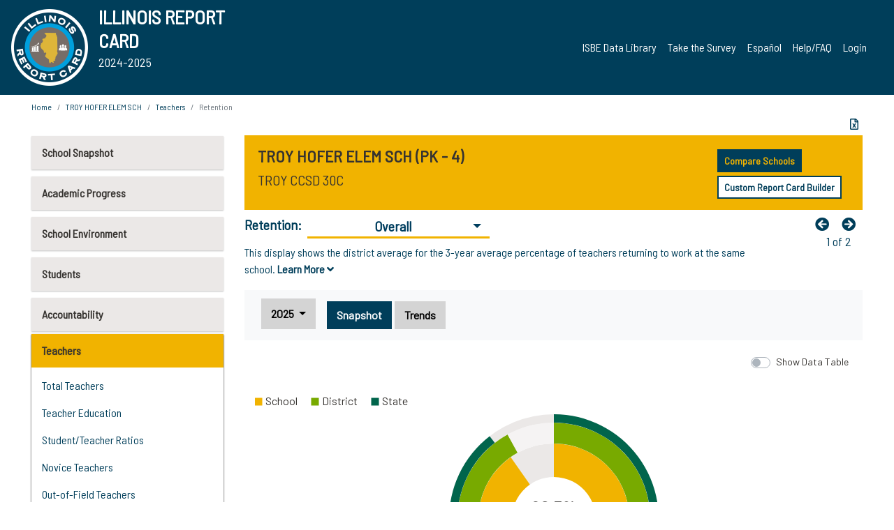

--- FILE ---
content_type: text/html; charset=utf-8
request_url: https://www.illinoisreportcard.com/School.aspx?source=teachers&source2=teacherretention&Schoolid=56099030C042007
body_size: 86396
content:




<!DOCTYPE html>

<html xmlns="http://www.w3.org/1999/xhtml" lang="en">
<head><meta content="text/html; charset=utf-8" http-equiv="Content-Type" /><meta content="width=device-width, maximum-scale=1.0, minimum-scale=1.0, initial-scale=1.0" name="viewport" />  
    <script src="https://code.jquery.com/jquery-3.7.1.min.js" 
        integrity="sha256-/JqT3SQfawRcv/BIHPThkBvs0OEvtFFmqPF/lYI/Cxo=" 
        crossorigin="anonymous"></script>
    <script src="https://cdn.jsdelivr.net/npm/popper.js@1.16.1/dist/umd/popper.min.js" 
        integrity="sha384-9/reFTGAW83EW2RDu2S0VKaIzap3H66lZH81PoYlFhbGU+6BZp6G7niu735Sk7lN" 
        crossorigin="anonymous"></script>
    <script src="/js/ScriptLibrary.js" type="text/javascript"></script>
    <script type="text/javascript">
        $(document).ready(function () {
            ScriptLibrary = $(this).ScriptLibrary({ RootFolder: '/' });
        });
        siteconfig = {
  "type": "production",
  "google-analytics-account": "G-TR6JVCNKX1",
  "google-analytics-domain": "illinoisreportcard.com",
  "google-map-key": "AIzaSyA3l38T7SATMgS7wX6w-olRiYc1JaJLcxE",
  "location-iq-key": "7b46a94c395f13",
  "recaptcha-key": "6LcR8gkUAAAAAHugZAyMM9nZOpnP7ytrGN06_Rn5",
  "contact-us-email-to": "reportcard@isbe.net, iirc@niu.edu",
  "contact-us-email-from": "iirc@niu.edu"
};
    </script>
    <link href="images/irc-favicon.png" rel="shortcut icon" type="image/x-icon" /><link href="https://fonts.googleapis.com/css?family=Barlow+Semi+Condensed&amp;display=swap" rel="stylesheet" /><link rel="stylesheet" href="https://cdn.jsdelivr.net/npm/bootstrap@4.6.2/dist/css/bootstrap.min.css" integrity="sha384-xOolHFLEh07PJGoPkLv1IbcEPTNtaed2xpHsD9ESMhqIYd0nLMwNLD69Npy4HI+N" crossorigin="anonymous" /><link href="https://cdnjs.cloudflare.com/ajax/libs/font-awesome/5.9.0/css/all.css" rel="stylesheet" /><link href="css/ircstyles_v1.0.css?d=02032025" rel="stylesheet" type="text/css" /><link href="css/load-animation.css?d=11212024" rel="stylesheet" type="text/css" /><link href="css/internal.css?d=06252024" rel="stylesheet" type="text/css" /><link href="css/printstyles.css?d=10272020" rel="stylesheet" type="text/css" media="print" /><meta name="og:description" content="Illinois&#39; new online school report card goes beyond test scores to present a complete view of your schools. The information here will help you to work with your child&#39;s school" /><meta name="og:title" content="Illinois Report Card" /><meta name="og:image" content="CSS/theme_img/irc-logo.png" />  
    <style type="text/css">
        a[rel=popover]
        {
            background-color: rgb(255, 204, 0);
            border-radius: 20px 20px 20px 20px;
            color: rgb(0, 0, 0);
            font-weight: 600;
            text-decoration: none;
            padding: 0 .35em;
        }
        
        .breadcrumb
        {
            padding: 8px 15px;
            margin: 0px 0px 20px;
            list-style: none outside none;
            background-color: #ffffff;
            border-radius: 0px 0px 0px 0px;
            font-size: .75em;
        }
        
        .mainContent ul.likep
        {
            color: #666666;
            font-family: Arial,Helvetica,sans-serif,sanserif;
            font-size: 0.9em;
            line-height: 1.5em;
        }
        .modal-body
        {
            -webkit-overflow-scrolling: touch;
        }
    </style>
    <title>
	TROY HOFER ELEM SCH |  Retention: Overall
</title>
   <link rel="Stylesheet" href="/libs/leaflet/v1.4.0/leaflet.css" />
   <link rel="Stylesheet" href="/libs/leaflet.awesome-markers/v2.0/leaflet.awesome-markers.css" />
</head>
<body> 
    <script type="text/javascript">
        function resizeIFramePipe(e, _pipedata) {
            var url = ScriptLibrary.GetParam("helperUrl"),
                view = "";
           
            if (_pipedata && _pipedata.view)
                view = _pipedata.view;
            else
                view = ScriptLibrary.GetParam("view");

            var pipe = $("#helpframe-1"),
                urlwparams = url + "?height=" + ScriptLibrary.DocumentHeight() + (view ? "&view=" + view : "") + "&cacheb=" + Math.random();
            
            pipe.attr("src", urlwparams);
        }

        function analytics(event) {
            capturepageview();
        }

        (function pullnotifications() {
            var eventMethod = window.addEventListener ? "addEventListener" : "attachEvent";
            var eventer = window[eventMethod];
            var messageEvent = eventMethod == "attachEvent" ? "onmessage" : "message";

            // Listen to message from child window
            eventer(messageEvent, function (e) {
                var key = e.message ? "message" : "data";
                var data = e[key]; 
                if (data && data.type) {
                    if (/event.analytics/i.test(data.type)) {
                        analytics(data.payload);
                    }
                } 
            }, false);
        })();

        $(document).ready(function () {
            ScriptLibrary = $(this).ScriptLibrary({ RootFolder: '/' });

            // Remove the Print to pdf icon if the current page does not contain the 'div#iframe-container' element
            if (ScriptLibrary.GetParam("helperUrl").length) {
                $(this).find("body").append($("<iframe></iframe>").height(0)
                                                                  .width(0)
                                                                  .attr("frameBorder", "0")
                                                                  .attr("id", "helpframe-1")
                                                                  .attr("src", ""));

                $(document).on("afterContentChange", resizeIFramePipe);
            }

              geocoder.init({ provider: { name: 'location-iq', options: {apikey: siteconfig['location-iq-key']}}});
            //End of removal of print to pdf icon for non -iframe content
        }).on("iframe.loaded", function () {

        });
    </script>
       <div class="irc-page">
       <form method="POST" action="./School.aspx?source=teachers&amp;source2=teacherretention&amp;Schoolid=56099030C042007" id="formdrop" onsubmit="get_action(this);">
<div class="aspNetHidden">
<input type="hidden" name="__VIEWSTATE" id="__VIEWSTATE" value="IL4vlul6kw+d1ccC8wzy3pzC1tRLqCoskchyjAnXQghJSfxC1JC3PJOwGQRIRJvKo/6d6CxW6pCGKtezDdsThpeKS5RCAuZ3EaSg7HJrNzetc7yqreIhC5GpCz4hoy0hpWHOgu5vN2bujNZ7hgXiS2dz4bzVe0GiaQzC/3wLKbHiFF/cZz2DB9KDN4f+xV3Emp1OI8pwH8ajK+LtMcWdORQYY3uW+ZQ3QPo4JM/1O7rD+vKEXX5KCdPyTcjkgmSe6NpYy9M+1VPdbuELbSqEOBP4W//paz4x4mQUr94dDeh0fvPHbfBXp2fiWDZHvXpVMiiEXcSN2/43syp4wlJwCUaEaZaazhwkIznze8rSTiUAHAxC+xQCuwR1S5IKq9xE3Sc1updeCfmyGKtwrVWY8HhRqtMmax8eeTmqlA1vgGGVvFr4NmzO7sd1Pj7CPF107RCbtJl1gTXKhfCFsFPYX1KAsTnoEHttWdjPjQmC+jNGoMrtjJZ2NCXpozeftq6Ubrvn/ilNOr+VxU9DCMaWZ+rGJ9vZAMcubLQMrkJa8Qg5WrmOvpIoUR4+YOnpA3uA1biu25d565Gpx2R+VjVwAnUGwvK5C5giONape804O+hUoF7Vt0AY8sc7q7mFcudYYWzw9hIsDZlZE9Fn7oDHLLF3MUJlFLterz0rf4U9U/1e0YPu0sCb3IQKcN/WFvZdNJszVz7wHUNzxOmdhDw18xSSK75fvxeT4FxtqNSUk33OdMrdCRRdJrIaDMjKRDacVPNWTnbhcjle8eseAQSmegb+nfKeJhqhoF+LHp/S/OEz5x9dxAgTIHPF/A6hrzqqJS1/[base64]/qoqS1MD8H35Rfch1yOloZ/zZlXgBcpFeYJqapVQCWr9wL8bU59+OP87J1wJgNR6lYtvT4Uw88Z+4lYJPwaBVwjYuXPviug0USmmsy3SkjdtDrAK3vEBM5pdxlB9M8GyAXFs2mAvHi/[base64]/yrJkBrw3+pArL+vNYnIp8X8tM/nLHV34ivnOPykfT0v0ucMzLrEi6Sk6SPMrFtkQLRsPd3mp0xxyznDy7GfF2bZcL7Fg+vThX4NAitlcX2w+hJ6yVGfBRLRv1mQkj9tvZCKy2+sG/bfAnGuxxtcX5zBLYc4l1n7koE7SYEqia42D1tHOSED7pgd1eZpFbTsB6sJXstyheiF6xIhi3G4J0TGdP4ydnVNYc8Tkuz+YuftbFShUqW6vBba3oTplT8K0ia3HchjI4kBbU+AqH7x+qZISeN7D0i8BS+gayahQM7TshjaVghg3O7QxgJtuYXDWjHVzok7FqvD/6C43het+aGiNzqGbTS5ejHgMuM9XHXimgghY6Vdpo9Wq+hcjYJypJsYiqNnz1vHdW/JMb9h5FSdVByDedlF0dth5pFf3obyxKm2H6LwKntpr/q4JQIULcODuV8whIIO2TEFmOs1qKgiNAuTwWPonsMT0qVPxo3Dza7yO9xucZJdXoeD7Y7gUVCU9jrxW8WNBl6ocqCDJuY6Z8A5Lu8hyvqqJV6NoBfu2Rp+d7rPsNTfpYeADEkvK9aMpuGGjh9Dhw+6N59nTJnAOJgB/veYAfVpcY/0BJ2DSwlUmH5N0vW2JBHiFZojpMcVjfz6AL2L7Pm09n8YsIqW5TO0yJ+k4l7VbBvkkaBAV18CdoS36SIvpq/tLizGcWUAV9I/3M4nBs6Xf1iySZXGJtVq36uGYpDpa39R6NgA2CQBwRzJ0x0tT+aYW3FwNWmqseIYwEfAiqWMLbipeEIr8hUg1LoRSHxceE1dx+wCWbG7yJIntfY9EJVeAmU4cJUviRyhYCQgWMD2hLTp20JXATs2YWfFU0ItxNmOk8rOKDl48R/p1gs3uX+KrVXJHfJo/N0Ha6bSoh7cnql2lHnO05j+Jtb5PMjxwBmHLd+p6Yytl60B43MIZ+1HXr3xke4zY04FMeCgmwk4HN+E5MzG6ECfqJLtkmtyYysNXN5nmG1Q/aNRhJJ0rhrkBkn3ct4bR+4kDAuCeu0zvla2+nNhFOX5Q34wRrDGaV6nBi/Yxj/ODppLZy2Q7VlXwuCY5+p9KLZhpkjbq1ehSeUax53++IdbJPji+OB1b4KbAMGRRo55Lzz3WRqppxO81dZMiMLpa651dTBXqJ/A7lBCsLGwThR4+aJlubIJYpNcNzgEEdns4Qxj4c1MG3/ALwSz2CSokfqL9viSOoTPl1RHK99gGkhzRHrC6KZI2oiAX+h4XAf5XBto/wVBl1amYB0Ro/N+zX4wy7DM7BCbdEw/+Kswvnkruy6PFaLaO+CDA0cq5kwAZ4RaPlcULZnwCD8aJYfXUi7D3eBUziZ9T9uVF4cQVTy8lFQdc2K1NP92qtd2whEOPwNFQnZl5u0xfX+unsiur/1eJQAjppY5qAPE4MCka/ZceFjgBzCzQQZ/oJlY0h9Yn6kcWht82KB7++xfeRIX+uV66aJZLg55odh/seMgjbhGuXhJuy9+eu8jcCEcL7Q6ugmCEmCEBEaB8MtMSFwLxw+d62TPDtKfd6suWjTWREtgT36EgUiTIKWIR4K/JcRwbK0BXftNOUdgwz93S95SoXP4etLg6lN4h5Id3BKaOYqSW2rq4EzP+ds+BnJV6CmxWJQGpFTMup9I+TuLWgjgxA8mYyaZFlnbagg1DMwkDcj93kXdu2Ay9Efjijtb1vjdPrTOUEmsBd67Q/8h+I87RIJqSgDjQt2mtvblImaL/QVR7iC1wouyQWl+8b/yaZyrlaxXSSThIpUnw/JtEPE3Tv1xXlVBxjhe7YVOAgr4SW91nBh9H8/+vacUIWl9egmgyfBcjZ6+J+GD0ESymA2nmBLDQPIVLvxzcdpu9epM2muEXmYi106yjKdejpS3U3dCUWYnngxxERYWEZhfSl8XtjHQf6iPS12nC4FflEplupwgcTimPYJwMeUNEiWFuK9AP8dX3qGQFLxXYzbfyAEI1M6DxxCNIekw2IcZiOp+xnM3ZvYcC/cjhS38Yt1dRBqoT+AA2ssGqdu1jol1D3dJBoL46RHhoBpFGUADqN89NDT0U0o7Z2od24QlEB7sN8rUOZGyogC4+BK28rsfo0kaZyUAAAW/SYSXkPJHCYyONfHhslBu/V2QBxAOSI/m3JyHEx9+67sqmLKCX45yvxrrdQPJGYFCGkEpTOBsY7ffCDZWRHocaIlmVRv3ZkXYycp3Jq6JQ0SUxV701Srb9yGO0dkpnn/TcQW2okZ0esUwVWOCabIccXr00QJKuMUfpi8FbC+mUHBiuMSB1BxAWjlCeir6p3j/CyPlxncO7yMtmE+7NwQUnFlGxA3sxdvOq0B5VHxIXVuoNzlHvvZDBsOXAcskokEMMyItraP/lHxdkTiV45/Pn/e0a0FogIyyYhtTJAFX6pch0NpHfLQrQ5u/IT5+scSimvLvqLBL/pF1EdJZiDERMxz0hAkPGrGgbSWhUtV3iZJb0gQkWPmOQfVEOmfDw3V/YSXp/B45h3DmEp4YRP9em5LCfv6mxE/JC/RQW33r9UGaj94Mv0kfUF4C5eFQZpA401VzhylObKwg1cPeBnz9BJFoYjsMfxWsoeF1Mbp7M0pCczLcXh5d2PvoKgJsoN6MKzMQ1V0Jtl+vfIkm5FSjqlS6D+XUIiDMPu0HKCR7RH0bp2RnZvieCgxZ3SLbFpjQoFQySS2gXFTEnXGvyLU0zSRsPBz/6lxocHJRqmGCQ/XGHny7CITv72Lu6aEj8xgwbmOPRnaiINqhp7paWTOFIkAWuUsl5NEb2G2a+cNHsr5yx9bk6FDQADbhdas6G9/sOVHSXHfBDO0SKqVQBvu7sI2/XTN5oPXKGypFV8rNopMcRsLFrINOh/OzTInglrNywKzhEqhkV7HzPAZ0N/To2ghMqwseiTUJBugqO26BIc7ZYeGn+tENB0j1oTG7kCWKpkwrpBFQGdJE9q8SMma3AKYzAv7W6J/RFkOTpkYQehm03+tFvT8rZ1LQsmaSyMQePPfFdgCZhPxnYUmBHxTXf3PlZaoObupH4rMKyQYHTn+wlKiawK3uLULfngUWFD12wKoRO24arD81jF6tg6XGL2QwfXAd8GtzCWDcuuNjVT48nXHrzNLNH2k23/0k0guD7fHgZbo1Oduv+DnqMzUIY2ZukEGnEl0wEJpviSEVNqLk5nOyRSn77q0FnSI2fvrrIsWQkgseZHOoQ5d5BnNRH27YFykMx1TZhER6h2Xcvq0weEPS6LFTUr6zpIZ4w5Q+1bUoJqL5luxAFRq4618xCJKS0wXcj8cdFFK1fCRyKGWCPhmn1eDB0S0QtwcNRtrZp/EOou/ftn8sw17kTgqWElx6RH7ijBoCsal4rqWKdokej3OAoLFuGiM3wvU+lReoeeRM4Yuk5EkJ5v2LdmEqjj0kgQm3eHUFIPh2brAeVw7qdZ/3J25sjbDW1ZLSRT/LgLPRhGuvnLbX1fybb23kxX8NngNoIyQibek8002L+QiB0sfrnEnkXE9nVhxBl8AVkoHo+FjP5/PDCf4SI76zTU5ESYPSqbnr0pl8boCQd4SuE6LHCh7u3QbbMxBK5P113itZtJIAvVrXRwbDtQpQSRXmqSKOJaNa4rLJC8GQ7h0bcYs5/ZW8EODBcKg0mNzy4woFV/8PSVizmrg/bHe2EyWXNfksBBlIOBYcu2egIl3uFCMWJaJan86YPTQasoMy8piSoqb3Ew3kl7ohpOWlMTZuQ3IIyYWhp2WUJT3GUO4p3esazA4TU7WyAFiTf+7N7/LPSN5Fw0tChnVcqILj9HLGLW3gKaz5Swk1S89iWqLDyMclq4bEzpTTq/XcvT8+ppVXyzLwNp9bJz/ibA6lHTqN1VsdcU9NaqJdCTGuH14bBufoow6C1e7A69EuBcOliKmNYJ6x9ptyUmwClehjXRufRIsaRSlSZdIVHwcW3r43e2Fc4Sa0N5lmkf9mz1sB3Rj8JMoXWIkovgt6bIXHBtdu1K8WP+cxU7vf6h2DIboJ6he50hG3lvQ1QVWcwMT4LjXHbQ747172PMVmYKk/vFrlkwwJGi4z9COEhBOXHuuAku/ybbE6RR+T0/o9zjZ0DY0xiSLZl70I7/[base64]/gkgyohGEkBQwc1ZD/XAHWidzTVWQuYpkf8M5TghquM40l8w48WDXJ3bLQdEcRZEel9Vp/1UosUhYpHekyz7GiWBGOppBi7eTg9H7J4QxsKD6Rc/7jVnIByX+LJSz5fNukJjh0FZsnAneBXNemQ71jJgvtV11VORuyhnDDjkvNK7lqiqt3amGTisSsDJ63IauiW/FVM2Tz9eoMchOAw1Z+fcNXtTBq0oSYQU6aWl57/eDP1zXK4OAH0343KxUOb8ecsPeGYArwga0fgSTMFk0tEosyRiROi/vxjcACja7hItRCG0eG60YKKXXWTiyeIcGNbyL/71CxmVbAadB55mmVGzHUxNC/vE9X/6Yju8+ZS3gChKuq4EmBTOGzXlZNc3yJum7iwfMOh/2yAbZ0enf2kajdkO8M6JkIvPM7ONCFvx16v6Xy1q6rvDKuOzlN3QXg1Lhj5sS6Hy4jFvuLPBzQXOZtmNqB0V3zX8eNZ91gvRdMejtY7/QohTWnjuHmb6+M2fEtPMfO/Dm1BgvHyHBgSuqXm6xg57Y4HWeeP8Qo092zuKgQBu09eBtDUTsKjp2u+jzuyG/zbdn4wBt2xrqfFW2Eefx3qZ1B2hr8Ut2DncYdIgyQKpS7joq9I6ziB63pyfJm5SR2knE0n709U9jzCFgwYPikFo13YwyUPs/ni6bYAyt1BfJFJOqklPydrZlvqSrZFRCCLmA3+k0NFba7LNgvTUPW+XCEJk8DP382DS3D9oZcwpAPpkf5ph4uW3bWYspsjwdZF4OtE9o18LmFg9GvaI7YWh8zH9aMmOSyyZ+Bw+XX5eVKh5u663SvRlbwO0C9HaBkGLHaYwJefdaGxgyc+o7TcJLx/NuK+mWTOnLC5QBNk0u3e+R+k+Yr5mb/H79YyPhBG53aIbDvVS8jZuOI4CzdebhBzAVwXbl7w6dnAB4Qa/y6kNOspsQUN5x2ngSpAfyzvvCf+z/FGUI//3iBzTmzLzguy0vwfNr83qTSVci/pVBbRsv7GFh4elnEO8b4sR2/mB22ih6IyBk4eLmaX9IXvm+m/64UEaEGKEFdFU39e0RAoI6Sa7DQdm2MxlZMXL4OPg4v9OLMxYs8UELXc25AxaM/2RmpYD49jycy8pz3zEkAVDbihAJZQwWO/Fy9fobf8jLVxSBn6j/8UnkwDa/BBpyjBICTTuHjSe85zdqDQy0NkYyW1r7cwqgRPuaHVzBKXgInA9F/jlbejk13vbpTJnekUCQRZnYaOjUmQUf1ZHz2AJ3EcTY+cokWFWK1aq48s+l+FvalTc5uAji0r5Cfn+OJyMwtASh8IU5zMfVDchyebJncri6XkUyuHoJGmUpOAvyjv5SWpJ8uO/L9w58yUQ9MZVRsurbuHf7dKQ46BT35ctjkpKedkeTGb2vExe/CqucaUlpt9EdzTdRfqDrk/GobHco/lZKb//XOPapWfhpFXfcrL/7auKm2lO2tMoUV3+7PxHQP3c23MyvXEg2RAywirYRhvdAjP+SAI/vh0VZDwlKtIUUwpCc7DzVU2fQ2YXrJtJfBgUBjuhh4VFAiF4fjY8UW/[base64]/+JCif4GRk1hzEGQvzaSKZY6GmmvZ4/dEHvgGrfX7vvg4WGQhISKL2hKEzGCNRzVvBJiWA7sbuuHcm8maUfsdMLdUnPTcPgmJ62Rh/pa1wz6mikJBd+9SoSp6f81vm7UX7JzSF+DFWpb6OPPRPptHzcehmKEr+kY5TiXkVP4G6q1cOXbMlCO4neHFEhdZmGj00kJG8Hn2BPKywt6GZboDXuxb9Q/33je1kqvphd162rM1NOcneLn0N5QAJ/[base64]/z6bQtk9fun1lfsuJi7PuNCz6VWE4XMQ/tGHiBuu3/2vfWakeIkHc2jtj28EPfptzFvnNWnK/Mclj3q8k5T0OQgnZsRgjn+yl/ghbJ/gpErsT/ceTbQri/QEcgrmQeNyTOf1Kh8Zsm/zrx5481KZSIqvheVt2pJUi5apGXAWrHQ/olVxQ9v6i5tRJublXfayWMe2hVYStj0Uib9Qeskcg+axwFo0y18gwfr8cpSZI6dJT0dV87Yhvo9M3vYmBzsaEXDYPfHI8wyATEZzR0Xtr9fKxZXldVqezO0L8wXht1heG/bCnEMX+PQSdg2jmeDO8CtrqfUEN/RdszPbGVJ4ZvTQXqgHbrMZtjLHBfRG4Ld3lIEDDbTcRWY8herYu3weQPYxVGfARc678giu4tSknQ/VFCJrTcco+5aGw3tB04kBB9aBaYFahLpBQgKbFmUstM8KWKOOzZROx0A39/jv2H5tWOlzC6lunqEI/Val725yRWQSmVTrF0Poi9TRdCC1VIUsV2VJrTxum1TeHuEUWy3UHqMdzw4zmqZSQ77crNfLcv2rs1mqx2YcgelZyAZdSfB392eKWpse1CqP6G6n+OEMGF4N9YbqKpge/G9rljRAlKzMoliMelzWlBK04W2XZLrCE48Vdx9OS00XMP82ZQoUbU6O81j8VxZnaHj3oh4NLUeOP8CjCgDcWb+Zh5B4/BKp9HoheZLAyMyxAlCEP+bHpwgvIdPAxQ5EiCPNFgEZ1L18cDTFATlcSqBjDApZhOWJu+AWWTWRyOr5wFEdDuZfBuja1Dxydg/Eg9tO7X1Br8yqyoUi9UWrWMdYA4myWVqEPz8dImWfDDobS+C0qTsnNgbdaQ1U/ZWZQbt5q5EhCciEmjb73zHcXqHDzWr5cg4+NpXnz2BtM4+NaO6QS6uQ7v7cKHhPMctrquCfnZFiAx/uw6wp0pbJCJ4pmgfng/wdjYNTgGKUGjXGzLx1JkCbfgn467Fqx7y3Pv1CVY3huJ5bNNhH+okfVRboFxM0bTPDSLGFz4zPD9uh+xfwYxaiaLqs++vzVL1i482UOkChVUNlc3jriqNMwo+TuMihGMo4zcVtNSdg6jyMaUCbSroxMZm+vt3zmw0n8fRoJJEYT5yPRyL6k7oVEL7zoprianl59i+/mKWwJLw3x/f7WsyzdTLvoqBME83fQi2clr6wOBiJ/y2CYz/709a9R89WpAnet0TYVOPniQ4eApbCg9cym3M2O90BQp8cja7Fj/uv9nzxH6kqiPpT1m31I9/KqOM4BTSIVsJe/aSuYvzx+uYjHm1UHeEZUZ61pjShv4anpuDUbrNsCI+pP55aD8ige06R/r8N2bfyRgKULi6qZkFz35gM8yxlIpr9+QZhxoZIFZgzQT20WeqbxNg6WnQxOfuP6hIwaUUHaC0jAAhF9xdIdwjW8XF89HjUwg4hU4wqY7mfd2HwRWJBipDyRVhM1X3WKvYVzqLFKgaGZnAdjg0S2no8omt+jcUQns6uvxqrr8qqqfZw+hxpGf25NAQSIAOp4/jiUTX7598WDzvH49ZByPWmtBVnS9m8RN2oXx/vbyNtiGUctvp2Nk+LXjm/s03tXiCDcON14bzGchWk4sG4s3LR5fvdwLw5J09NyX2Cl0y53W9Xezh/9OBXH3NoAG7zABUUVb6vNc0urauFxVBsv0siodPdDIakmb/OrOnQGLkFaX95qcmPeKcqK6wYtVPz6GzFzSl9zmpfP9S4L3UEbBDdnLfBTEgqjDYntiZ+j5itklWHf2OvbkFMlc66vZhIJ9xbNxZsrdxbfoTTenUP6KGt0UlmvzeElckvMOksMvIPPw6E23OUkqHucPtHf+pCSFqpcj/aNxZWlZwtFsMH9MADJS2ySjzleeeQ7wLfihDhN8vSqGjDJWQSWphQbdW2bMrUDUiMhf2PE9ZGvlTisPUDZm6WKnGaPJgyeVRzMnZqi31E/iVPqJxL5Pxw2ugJz9sMzNoH7dsYwb9D7jTZ31bUxR9h65S0n2FiCyBuzQnQWWYyiJaS7/L48w0l3hsObMPNBPZZvxOVmY/rViYAl7i06XYUE7g4nZ5HZtuB2VIg99PKqKk7SfB3ey1uEApu/fZYbHyCxPxv4l3eLY2/6pta56cQhZUxNB5HmLoTm72WcFOX4NpDDPil6v2Ej63uuRIgD9RFbdLfTeae8X5VTIYO2sxV4GGqRHKxaXBb6MGk0G/gMaYYEsp9kxI2B3g37s4kGZoWIehprjc9fC73FbNbI+8RpqYJIbIKpMV9vxhkyJKK67qk2k/UQT8yB0YvUWkKMy/ZnDtKYM0NdUVYZ9u+F7d3QBUwF/rz+pF3ewSCE/MCgSfwfbvJbpJPm1BOsFNY4M9rDv17Qwwbnb2tiGuYB9oEvtYxI4dA97vo7vITDox+aYC3nhRu3Q9HjGUtWSw0s40dc/BZl8SAUsCvuUZ73CCaWSgGUdBzm32547rOhf68NaIEUyYQw3HcuTrtBidXW5HW6a3UenCxdQUnHNpv/0a5+Yyo2qOnnLa/P41MiEcb04xyiUvqEeUm8i181NRjddYw/Ye0z5pfNj2CmOKvQx+yP15tFaQ69dAyE5SNwGS9UHpS0lAUYhNaWsP3n7lwznv0Z9NT2aGUePvNvhuQ/4uiqwDXJYEIabVQQfSnZuTQi6sTE2X8THnS/jGN1Qou258+P6u41eGUNbYWvjEPkcVFLk7GX99Nmkm5+ErBKhtfRi1Kvv0xMbSJGvcQ6esDnCjZPG01Om69jB7ThFjVr8GF6P5mP5kzmnDYgj/fuqxh+EwUZS6Cpt7/e5lk2D7segpUnlMlVODNLIToZ8IqQqIQhVorFSG8OPVAAU1ne0uYHsJScHf0A2ypi2BWkBSr5NTX7ZI1+Bjf1zQBZVqGSlD/j1SOqcI1wiFsu1TAsYb+5ee3ry9qUjwBbBe7lyALjZvs9evqqLbSj6PGpFxsgZHnFUvj/bP9ikNJguYLleT9iD3CnbdZKmQuEHHZk/Wpm2kD2CoeWbYJ2MKRCyrmQHGi/CqEWqnyoXK3irIaEg2U7jUVTruM9wSh+kwjvdyqNz4ClsZwnAsY1GSeSeET9AyQqTs1uNm7CcroycMNjBatpyU2+HSTXAbpPCUv9W6IdoHvm5MGXnxpr65UZcD+5xlt74MvZEQc59jepjKGhClfUD+KWd03W02Vy/B1DbVNEW6nnlRprgomOruwkotO9nCsFIqNJki/NL+sd+0jAGqO0LyPwsYUubX3ZcQObGZGKLBBkOcdr4VJ6YC6dS34fZIH2RM6Ifdt79jdgbIS8R6cnLq4/0xRSjrisjvDiBvnSypi5nSr6H2M0vHSgl3oPhTt19i1aaqyuk5WCbXZRC8PzMFA06WrSDlBK5ztYOmUbB9Q6BzpObYhJdTWDAvDRysBRy8t3UUHPHbRx2diS7G7OiEohvUwLBYDLklCN0lrLTe4O1Qyjtov76ENemra3HICPjpojmV5+/VA3Mi4FyBCDXJCUgUTJS17jsFm2g0wwJ/AJwHpLWOmJu+OJDeteeCPK8jVd1z/ShlBGIATsumwBau6G9E6Qi/2SPZqj1LLIEWke3EgJmFaKihi6A5FpM2xLVvaeYKxONhS2RKIeriM2aMQ3IE9uwe52plT5NF90Wa2Q4Dod+Ld4XkS/oxnyfYnIDMShuxi9OXQdnMJOIj+rYVmfNjYBzT8FBNbyWb8IouUkeXmhWOulgHr9YHDQdg4QVa+La0q9X2cgXLgR925K+sLmby0Is0GX3YJQdDyen3ZjuFbcV2XG4QYOevfssfLkpGYrM+9woGokQnVR9yWpPh1BdJ1UVWunBmYYPI/VeeoPoa3bdHB0QJThY+aOjG3GDWyibfI60NKkrZMnxCAhKxdOwPU3YoERAW1m3wnQ9YHMAAynaVD9atmQklLyg9hRcDzYuNba5Ggd7BsO9d9Wgk37dUPm9IxIfNlT/xwEFzKygVxDr+YeH6SvbfLCKy7cUW7liB7bI+Gnjrrx/hQTyR2kWYXnwMcj8UiQWuyXBBkE/[base64]/UTXIZxWFS/sqPkpYkyqrCTS0eB/p1bYGGuHY31L2SGfXG3n/a5ZKa7XsDtNcLz8K8ZbMkJrV0frKs7cb5zD96rr/RVPj9PBFiTNWxsLznIkWnrGkM+EottymBTjkm3xQdwT74+B8jsv+G0fborUj5wWSbAjw+PcA6/41zomQKoRVjo8cnVZEb2ONkWCXLhAfbZtzM9vIASouGOj6Ce8wm53jT51yKiEXlMG6ON4LRAy4ZmIt2BuMOMkCmAwSIoyP5phK7Ys8UhOtKHu9F/SJqnhc4hdQNKUfou1OcHJbAaH/VxUtdAI23fu9SgjIsQTGzMExhpBWJwCPt95UplYXEaYffXLt8iRDhSSToBGNA9IZRLk9O3ArS3PppfWPIxSWHSpbq49YzfV/pr8kPgdS6ME8YYqWEz0EdxoWoAGfKSmCyXiz6Spd0rV3wpwBumWY6+C1cvpq9v8XdCahNAw3/5HdmCUwUWUSTysH2oHZKONWr3/4EE+C3ofVX7zKJxafG4wuJMBaQglrkL87NkQRA1jWWrOBabMng04Zy1PZ52QeYE7Q56Dg3IDz2IqH3yMGC13FbK7o4B7y8D/I788Imq+afdG0cgvwBLRLXk5xZ+gU5ZKd7iSOT5BOUqEKiKmzQPVA+jM7T+2ozsdDQcHR9KvVjnpiUKj1KMsHznMqlKxEIfxThucmNkvhMAtSrxi6D53RIgNTaVorysUmC4slmWQWSaRDhUSQKMObN/F5Zt/5D970WCtWq6I0wlHYWciSEilVuo5uwlCVgFJKm5sKvDo6JC37M8AAuqjRTpZfoP+ll9D9ZDw/t9JIVrC/lVhNZ18eqIHgcyLLOb7C/nxMl53RCSI/9w9UvDUg6I4K1VJwtKz1yAGdRkMBYqkWy1aNwUfD5XLiqBpODnPkPczBeGp9Rlc+rpItb+gDXUSsWdH5ChgJSPXq9j18cJWhkOJBm6kSyxm+XDzGa5edwZ3fk2Wy4LnYKw0KsuRK+mc6rV5Yc+P+8aBle/[base64]/wwwReMU8sBu8PPzOl81/o3Luy/ZxYOMq96MnBIEqoWAD7ORI28eqPXbw50KQ1QKGGR3rO06uO2v9gLtJ0dD/blZzDwF0E/5zrC1QrVAUAenpI2sQfstAe+7jsTqc1uYLo1bB0HXpsX0RF5kRzkB8fpdVzfUF9UYhOKgUZQl5+b9r679LKdtzLRQ5HSmVPu8VsEgIdsAH8Zdyb2g8Oe02xftsc/cIXm7doO+LIgNtkR/vsypgYY/bZoPCHJHg4mxRTTfmp+DzCscojSzT2L86kZMEcM4/Vs1wK9PkS6GX1xR678YPDwBFjw7tWqG7RA9M8eVWLssCt29cAz/lV4ibL/if2usbQCNzbD0kuX0+N7sMMq7+LCuGv9G6MzX9QNkfcKEVSBj5tGHnfqxqOn/0fk5OnMHerjkMF1jIAkxWBSpBidrY0j586x2ii+713x4VqH+9WZp/9ajb2igSC4bcxSpCArTtPraAoTnRho9Go64eOJZp8f2LOyZIdRAFjXn0aJUmzrpWsaN0FI69Po9r1kMrtNzh01uYerTJ74xzQIzWJe8USOwuUktTCCSLi88t7mB9wZtS4mQO/4PfwjK0KTqSm3oK1kMPc/pkEfQDLprtbG9+AcJOcclYFmAX5xYdgr9kFJOx+YdD4n0BIxdI0kT+Syj8/QM8ouSpZkBXLiTMAQOxQy14sgwdICXBSzNLiPeYDTofqTMYOO9qtGRo4FppJPjTT/WrNQcmLZAIzRACBTZYgeBa/0K5sv4NSVN7OJ5zwwqqNqpYvPwuHXUhiI7mnmA4/v5Bcz2PkN6gzLXizRnc5zaAFwVMAqW6gnKaYXmoEU53K5R0luzqjK1GpjIu1CRiQTvV5d2DSHw7ltf2xB+kcoaxamWTSXVhNlFjQSxlxiWh7DBmU4KMXlg3SBL4pE3T1gn6wwt6OWqLddgBz8MUZpjBCHQQmPlCT7Pfqwf43NKMTVv3UGv/g1jF2B9E2MgnDE+PEzSiVW2GdIbclBT69NglReQyawpKlvts27GbMLNvOczZ2irl7Eclk972aFZPyeAj/[base64]/[base64]/7z2uXWjXUbgS5U05SeWZJoWcdl4BWJ/ok2RuoWcmQ48i+uHvpsWFiuFJOn1a6VcvKj/OfV5E84EU4vWib4vIU6H4f2nH/ooPfRfknIgrkgfvkRPjirkitjSTk6DXePiLqommjK0AVMOYfZ0S06/yzieOocvxgCWlJhH2CU1gCw3W5SuydQZ3qt0Yg+lbn5RQVsGRCImEFl/UmFqNLsdtN20er8OBK/f8l5wxD+abcDAKyxZD+gbFT0d9fO55WDFKTf+iz4Lx7Xgd/cpN1ozH6xc+NMYC2OrFoeHFnzuBZiAnd4EpkB8WMNBbnH3MsYea3PrvF1Vqb0NV+tt/g1yOMy+0CQ+D6zQoDXG6hv6WKHnnGQLjvmtPpptWMMbV+oaTeyZYF9SGDBlipCkDPRH4wpaNi1J7n79y1cntPV2RGGqRhjX5SW1mgBlqaEsoBGRUsCx4exZByn55yQzCK66hokmmtcUBwEAdHKC1ZqN62TVTIY/iEOyS6bu65bWeMnwMvTNxRfp7F+bIR8k6L61KxMURxfzzo1M29n6PvW/[base64]/2X6mo+EM/lqaEUrmhsWcL3Js/7a32KcacYzU6Z/F3FZBXqfAN4Yz377g+Nfg8lQC2kqiMqkpytVpJPEToKa2vsnz7/W8J7z90rgje/+wZn6L6jrXxEi/BypDHeeTrvoMbEHoWP0Ir93cTySF1Ul/4eewUFMDbnN8WqDZZx022+Wzvd2O1OI9OqQUBa1vMZ/b2SmrZlOnr6Vfp7YkibtCOTVUQ6AEgr02RsCYtkAePU4tce7S1IaynPmmw5NxcTmHRLuteDo4jCH6S6pNazUBWmtm+0XVH83sFLKZzA+GevnoTxOqJgMKbTSw+NGyIw+WEfCB4uyh74YaGLFhbuN/8Y+jw4zIu+IvKd8s6OYHHOo6zx9hVlslGYoL+BO1MR9mclI/Un3JNkgm+xae7qy4hj2WFWbY1mrKFB3lwGVVLhYbgk41kJCcC9sfsOgCU75x/XyYbaDa00TuJhIEEHXh6gKlSD/qB0BHF6I96g76VXLg9g6npdIwCEnUn+iK767hwLrBFGFPcBSmcWjG4Vgm/WeJZSR6Mk5UopgSlP/ivcFB4FsoHk0ocEToX0mQ11ZJ0szFNa9yUiudRaMmt+7nZMFJUddViz9LNtSp+dnxpWs1wjSlvIO125JEHuqaMxENOJJQTHwXpiuqqxSm0hp7RuGtbPL0agk/vs1DIs8jepWGstazW5gAePfm8T5k3KaYinsH9GsTI1NYmJ5qxBlu8MdDQhuqwtrk+5BdpUMcjm28n1ZHHCnxei+JovwojB708CuuFtpD/7KXaMj+cTSRV0xeB2WZ/Kji3WDbpkTJyfpe54IXqfrnecXBDJeEInxIWWNJ3u8eUbZFx5vr2UwbOclCV46JFBxuuaaAcgT6Bxg3Cu4Ma9Im0zU0+YgiHtZ7aStSrlyLyNBtWovxQZvyZkCxV2+qI/Zt+eYFzv+rrDNZ8BwLE8B2UuRh2pwoU8OqiSGlwE3Mxz8cEoSTn0Qt6yNJ2O05mrDdU2lTbtCBExHWqTY7dDhRLYNSwohvwFea5F0jfhMPon/[base64]/J16Bzd5bOHTY4eVzSnqELIPlafILslCUnQbhrWdRDDpX6aSSyXX37yINf4m/mnOPxqN35P8xmdB1scR/Isn2hP/1QEBdQ5KlJSlgG3IsgWZxmu+xbzC8Hi7fIlqz2YSSyggSvEg69YvTkAFcNW3ay+zUsB0iiBSTcGKgGfPx/1UG5IDEOj8amlJMZNCeIhKvac1GuYVBOCYxNY3czBp/KVUzmJw6+RNS/HCvGcNnI6vgU/oawthHttBLtc/U/taVRFozKNSjJAtqOd3q9ZwEHyLESDP6Cxg8nO5lANvGAXt2FJ66ShgWuNBwNHgofGN/26M9SUxt6E0VEtzMKhQB3fD6O4ghoHSQbShsV3pO1hMbRQ0wXQZgwj+1J+ZY5zRPE7FCl+z7nLLdaK0perRy3AX2CPW4/ASoWCPuL4GqtX4M4vCE8sm15M/axRMOn0XnIM+v/Q9RV+TTu+74/[base64]/ZdfbAlraCrCIaAVGowCj9tTrEEySAncjlJeNo5/PgDGSk3AMJ/lujdNopIzFnFDDNA8TDJKpFO+2G8iA9MEYkZdFGYL27eH0r4XH8/7PgxnsH/41yHjawEKJNnxD3kjOgr9QFznIl9Q35cwDNY/hVQ7z5BroMaZPkmI7P/XNTT177Os5Cf2lWBSxEQWXKjBPpLSBFfuWoC6FlxL+5d+f9AAxT3edJJbVdR2PrdVZeB/mQhAm6DK6WGv+LAUC3OxKRmiS86O7EQyAT+s+Mx16d/lCikgfhvXFTDuuqq/9TMBOIJ/hus04tdxKIKnO6c//AAocASMGqwas5QheAoiEzGNdYUtX8Azb8+A95jgZ9/Ca9gJJlKUsGrnweg4wM3K7gKtWO4gxOFj/f0bMV7WgfL64xvsymUyvslcdz303BvZyHuOpnUufSP8gMc6aDA7HaXwUEIISfgD0PWYRhR1reH3ffLMWiCn/Ny0G7SACiwydwuZJbqP53QlAW7oO0hus4ZicyHDZqLLxHyfj/LztJMkS3lVoY/SagImu+AxP7odnzHPC0S9V0ngIo+ARAhh2qNJAXxilMvOmqFdI8Jpjw7aDWsHxfvO+N39YwLRVz1HoXCXPCnUnajiRhmkoa67k1t66mPZHnw34rzObAI1b1WeRlj5txQLkMUy71DiHGffOS1DpxixMtLWRk9wtLdG7t6/7vkpAeq0xaS7V1HaMDCdU0F++MGpHqb+Od2I9GsZ1s2FsilDpgO/MMnlkC8uxbFo9MAIZFz5kcid6puaPNNSlgaAOqjoegg8D8TrQEK5Ov6c8sL6lQO7XU1t4VFD508Jo8Ke0KxwwqL3BoXj8Oa2Lah9ko6+HKY9uZ2gKCFwEBNVhUT1Nbx4yUYwomfEy4KLjxwsDgd6QZUoXSWa/kMjjxgxyXAE249pwelvRb8vRYHVtRd2S0mLFlguTXe/k/7IGCnuA3tqZGt1onoNGdGODKy5/VLe8+p0YC2L4qwo13mtgHNMgDRPfiQp6C2Web2EvH9+YPg54YS3apxb+bpKIVDvIgbcNRXFQj7G8RNasa/GqAiVA+QorF5HGgiaXcLnj1iOquJvn7YxB41kY22pt2pkrHQ8jwj/UlX02LOAnUK0RZbp5KS4uQ24cVYjbYFshEDOvWgamc64pD5ET1e+EalV4/T6zpuUM0gUM5bQgq1jepsLCLs7rh5svdvYhk2lkfnEWZl+1giDnf/kHcoR1vEil2r5genkADQTOH6FgletOmht9hcHlT3FZu7GZRm1c0JyBdJg7V5H/6c90mG/8p49uJOnutcVHRU+TQzD9FiCTJx1iIC7ilLxxMdJcRrXpzCw18Lp3w6g0oMIgosG3/kwKkGgKmUFvS+kMySmLFTY+cP6HBOOlAxQWkSaQsE79GB3rBF4ATIi6EO5D+Lds+hjqJRUHo9g9/emE8Wan5xUeIPTqaRGBDYXjKff82Eu5feNnc9NJ5JmNclZuWSgEeGrywsDw4e5Bl1UiqaeO8o11HkQkRAlMVUPk/V5IiGVQsn3spKXYDzZzKri7yU2CRd0D2L+QEzKyeDkRNoJaUQ3UXEaknxD3nCRy0voxThvnVLsnMWgVb55nTHuCTRwRkKYyxt166E/HBZXrl7L810FvW33CNl2FVQDxNosnwwK876QH0HVjc1LGHTVpOz2h4wIXT42BZYj4dpqYx5WcDnD/rXTsVM+ip5vB5sOkEFEbcp3cpJlt/5aTWPYMm63AfZVlVxh9W1yeem7S+RlDweSj0oL9cDLcrwGt/V+bY4CoS0dzauVUuFt37horCydvplgVTNcZcpyLY+agFcW2kfx/rntHZf5bCONgPxPtGrIM7YGt5bAbS1ImrvaEsekuSBUy5jhJbUEVoSP23YeNDcVM/cC0EBte5BZMxQNVNkvI/xIK/cR6eK/WiG3fzUJclr1O91bWdSJeXqsNArUxYz1K6XuvOw73ASys/1/Nn1F7t2GO+Q8U2ePPBkKJrVdncbH/gumVa44ef4VPdO1MSg8GtdFdPR2P/Vtt+2ORlnpt5o3ZyM1wrd2D+FSIE4sy8HMGswYwNaB3/nKy4HWSz/oKQUI5OcW7jUnt5/Zk7FpXAmrd0GBBXT0fj3xw3gptuAKdy8U0nLSUXWjzAJgWZIIU8yZ+Lov49TVytfRlV8FVb9mx4K8HcQbsRTOAzgVt5P3zLQ4/Trts+Dl5a0fPiYuoFxaCB5MPfMN6N2C4U4fhWJZMFJ9ywPTLCTBHkv3eHD+Bti6M1IW+l8BiGIGwB+fYex6mCdFdgK4X84Mxn3+iVGEAjzCY8rs3AvVeXUXR6YD4YjotxJUIE3dZqFeYCqMoHsjwXzqvWUnl/Nh42smHPDZTadl+SKxI6iFOeiTC2ypXjUWSztiJ062ca9xPhocLYwXYhHic6SQO0PIikNhXmT0hGxiu30uXztoHSKgIfqa9/+iNGsrEGckjygiGNZ7RjmuYt/Mi1WxDwA1cA1xK0AumDseJZMjOtYmAyW0SWR2d+U7z3LIc/V7OwcgYxg39foI2MZX1/803uZlkVwNMkJRi82TaknF8wcppcKrEMPDkz9YZADigmrM/6w0dnahvhQUmr0hfGS8fdjt4MW1NiQdV6/+GnWij44alC6zuhNaPJ7cwiMN7U7zMjFD2Nu8G6a0Z+bYcLI4zCr+h7PlVqp3CfFRKTr9lJ4xVz4bIqiXsvrcM3GtA4A9D7SsFU2Ngj5x2QOrmv+xDQrDvcWnf2u75ROuVM6OHz84DolxEOTHnrZtxKwUHNe2VPAoMOm2jRBNDzHD9YVRMUFG/q3YC8WQfJ3dX6suTB1aLadj7dBDKf9ar3ZEv5+BnNNm1SBNuIlGEXZ9k1xmLqk83NuRkrK4Fa3kDL0oO/q/VSmT8o9O9tT+tQFWiC0IDO5f3a353kB84bVWLlDJM37cVivqwmYMnv7GBli9I1mfdXLi8oEfv0Jw5tial1Hbz2dPYQ5eJWj9vrzeLi7RDl5LuPMnAun/vPfYtFPmJKdkHQZUNVm046nYxzEYOIYR7Pb4nPvpNNTqNKDpIj5wdkoj0CNuBj29Nf6idp1YjtSawWifx4/yU+Kr9P9TOKbemCDIVjCCoaSO4TZX8ZHyMiVAicKzlfkeX7B1bVS9LORTUDxUixXLWci1TglqPlo6Hoy9RimdqW2dAcCCxl+ezq7KIH+TGKf1Vmq8HRy/yPEhIuyB+tx7mFE3gAncjHEDkbtDr3PRiz4aDswPthJME0AeWKzZAh0r2J8+XHTtK1xQQjQZYs5WzEXED0wwzVb+CiETsEFj0WfVbOKfvUdIrnS7pyb3fPMMYddb/raFGtAhFqa1j48m4bnOfFU1gcAxT6h3X2+2cOKPn/0FTOrbB35rtTWnHKTO5Ns/Hkf/WPRYfUYLb1uowP0NuMFfbzqLoYFu9hL8mpPxNRcclSWZFHo0qoScGfdfEjT0Y3QSLL3GiVz8XziCApewVujPT7ThYx5bT8kDMYHL66eGhcz1/XOTOLjwma+FwCcTCSoPtfYwDambeA1MwjsyxqBMvwJcDtgHfjX0chCWqcT07BbR3g4Zx29L1Fsx2ZbrUR6x2jN/84B/S2TOtmaIjfD6QvRT+eaLXktDeIMfaxku6SAyhbfF3kjIJsu9PtkMYtlAVuhxA2467MvbPbmBY5swrxTMDDejrY6W10BjISGh9OGDj81zpUIOi5h/mSWLoG57uE8Yea4LRUfidBQpTmFglUlJ7b1M2wfqWySUNEg8BFuKS88afGrRQqR/qVucxqhvE7kFrUCFYiyG7naIAii/j0TIHC6OtIvpbPExlDaLdnGtlgpBA88c5tQTyo31JF49dFyw+ppDOACEYv8PaFbKpL3xO0dYqWSWL+ffOfXLAbEyjaf5q7tGKW398517H6fh0MRyeF8eXHTsBGd1GWwcEk4LuZrcAlhNj/z4LpFd4PDDKDJ5zHRTvZRd6W9GhMj9k1Q+oJV+dNGf2tkfrjQVA0y+KIFK3D1IPx6qO1Rsb7agvYYFjQ64gODgl6ReylWUBrPMqPXEtafbJZ92niuwxBK6qOBEX9jJTcg/7mWnKYdlx6n78c/6UlwG52G30QOS0PNZ2fPESxPlWdRVV7ctJwaVUcwqQ30udnDR1KpSCKbTF3yAad598iUCyI4nD5ozvP91wUhaKzwRq7VpFs7/epIMz2vsZfBolh/X9lqYMx2PCPbXyZlmYTs8GJJPc1NSDntsb2a6PjD2S7bTHujUMuIs+Cdf7klkFevOaRxWwNqbzXJkDI0RMVUYZlVlgJmTr+SgSPmVS7+iTIMWs2Fe+GEvYtuaVJ5JRi3MMKlVB1b6kLxetAxPU6NR6FnDdwpwmsg8tLzD/e+BZ8oddDSU2fulFCKFeHrRNL8DHHvmOwH2dmvbPs4XMeSyMlEk20BhSe/zU0Xb1XWgzEa3j1aD2B6Ym6+yJnROJpVfaRi99gj+t/AKjA8NM6wbUfSTTEHZxVQKxDnCqqYYDVe2pnR1WnvJO6w3c+1fNqT29qhy+WfLnFrWlFBh9DkRbvnOb6hFnhhTtchmY+cfT7gulZhAx5nLJ04rEarvd8UmtebgUSSzusF0yzogME6JmouhmhxCmTS09oT/3NjEu6gGcKqLg7rifx2Pse3GNaoJcZJdKoC91MC5Rj5tdPjVLxH0xHTRYLw4e0dnQjjvZD+iyO8V53CqVgmp2A1BoieoRcGYP+41+xxDk2yOpMFtVBEGMdrsGGWXc9rkQ9AHPHeNTWos2Ub6BT5kn4ho/aaCp4jVZwotqC4boWeDvF0eUmYtBahYHhLe4cozI5oXbGED4jH1nV0snYtaS1Q1eouXMeBcVtEYwfuC7l1U5BcW7IciXyucYL/AJs4BPg2M1dyCUgUm4jo6s5crNdiHUxnO/W9xBbhaBGdYESsISY4im/lvn7VJIyFNnj3ANQULv9sgG1tp7iwPSJFt4gFOpPHXyUHGkWgbhXkoynKqoUL+8YhZUNwn+uMsHTk24MVy3jZ+JDnjNzPKPdovO3ZQjr41PJjd5nNOxZHPK1GcTAG2q5U7X2yZwP6FQicMPt6YD+BAOSsBWAl+G2emU3iB1mePxBXvmb1/2AVXlkb1ULXm+LX/[base64]/21GibvJpeW98h1ZRpHbwUPq+ReRu3pQCYGHNGnSXlUzDtYHFUzkWH2KeFAyeGb3quO5DPauRw1wJ6eCaH+HYwdTxxp0P+FAuE0ucHBiMuCyh189/+hbOFWzdpZnOJGxFs6elHw0ugAtg96fUZMdQu3R8TKH1hYyiFfxN/jqNA5owbFBl9u4dEZhUTO9tAw1bayb1RtIUC5wbP14UO1xa+YQJVPR5PrM4puiYvwpnl7IVjJ7I1Nb2eCQ/t5oeHbtIs/2Uu3pAroLKgtNkYarxW+Mq0e0cU/EHKl8v5vQ/cZUHK/Ji+vc0OCaafYxgHYCRciBPW7DExXlTLIKTnfTrV5YGW+5L7Fg4H5s1gx+pijRaY/4cH+pXO9hYl9ZMs2tOw/VvHNr84AznfQ/Y6519IdYsyiIqzHX5yF/voF3gQsen/NWXupU8x4rfK9jsxG/plvk/yjDXyTOSoPAnUzN+ji4R/PlF0xpSrufApxv/n+XHCKCQ3hTkgcpXsLWTbZqB5v3DWQl8pEaJcmG9xl7GX95CBE1tnXU3077bwNt7HR8Z6ApJErnOwjgh4qmLh+zttUdq9gTNqeWWRte+xJlOCtRlkXtkXiUCohLjkv+npdfRbfQ4V2b/waAJ0DWFwgFtZYxqLmuP3T9hxmmmdSCw62QtANuzaY4w4QxlsZBS5eYOHj2r/FQ1WfdGlbFDS7bSKEh7lLTY+xUVRJHBgG41ThePDbd+SJYQUt50nqbiAkqDDdXggLujGfGwzJy4sdMUeT+4Zl0jkkM+dQBpZTi9igmwWbMYIxB5Rlqv247QP7hE9WYoAVq4tiXW/C683knXwQ0WRrjdSjC3aq+MxP0z5Kz9avxH3Fmf6Q3LFHcSj441Fu6QJyaGxPK1hLHdBQQ8I/GlSJgyv6DUn7EN2X3hPoY0iddJsAM/04TFAeQUHrkdpgQL3r0CH0JWoDXYyCa+waulWW5OONch1Olzfl+3E4RFYt6TVNJuWQELZRb5mVNWV35NWVvqJ756UKerXuDHcegDroe0lOGNkqvjB3saZe9NjQ2D4oVfbMxLZm4rMoBcenn8/VUnsCSJgSxaMHUhN4mSUjYqHWbjJLpZn/ai+I61X23ky2+UyjEJp/tw5p7jxgDz4Y5jzYDusJoEWgnDGLiKoZu+Onbd9dWNwD6MQm5/0U1Z69Q+22fGozVF8Enie6eYmtpd5KATq7Vu/EP+wdh+ehZ4T6tR0j2zaL4nlHW/f3xOIQ/PFxZX4g+MsKBgmInuoGXkfiO+inCzq9jvkHw144YAuzQPJq/hkyJ0SH2t3SgBorZv7gF70N5ZoWHJql43YdKW7ocOggUKEx6Wcd0tvZpokg34gY76erDz0+M5QR8bv7lCJ2iEH5OFGpYwQA/+f1OIxsFiXUIBMHy38HHO8mBICn6+xv+X7es+U8v0audagmi0uBKUxLWmYrPwaSArAbwsXV+Iy8llihD48afs2yuyVmxvSBZ4w7J5gz9+ZlMEDjf4DMgzMOVFm8XIlQcoLevgyBuZK4uKu5sVJw7uaN+d6PVDzbPahBp/A22WFmEsOa4ZaQz2ULib3xsBjzxQH2YwoJK9DwUuWtHE3LrNMvfKpVf0UH2MxpAaqrb4335f2KhcOdIGMWlqT6eliD6dHi2I0zNX5TFfVOnunvFyLRBTmACP2ndOrPPbf/oBRh3XiZmQriE0tK/us2VV/LUfkBh3HxjDZOUS01Hcn67S9IpD43fQrHs0PwwWvjzeiQyNZ+K/69xVKsJkFPCGLoz+wX+D9tDotoKELs5HlBuFFlnbKLIpNTJba/ecjKhx+D1rHhc/MNQKorI3kyA8lnOVCGKs94TUmkp9BB2fzwM2JVbBuJHPxzojFiOUmRDg6Os1QgUr446ffEwPj9JYa+Wg3w5QJogxgMTo30aeSiSUOzILhAeId7CCgqJ9aGBFOw24x7yCfhKb7Wx6I9jRXT7hNyFmDmpKF80+YXkVjn10lDaNy5KPWON4q1TmieHJdN6B1hd9RM/BN9jHfU26fe+xLUs3u1O7XnmgqZepv4EZ0fVACXEE8sQf7zbg16jKVgSg0r/7XRZg203aoxwMe4MDVfVcCb+p0kHZ85EU4Gz3FRSK566Z0NiUPQf1HZly/rfULxTEPNuMrFhcA2f4Ro8r/FVrYjTaR0LcrrxFvRw9ra/joBVFFqSABHFji1T4Yz886lFslDEFIcuIpO3YF/TkUq3qvLXtdGXQ+BicPZx0YEpnE5iHM8Wa7yRQRWhNeY56rddPW3Y2ZHBDvqYn3SyoUArDPo4JPOLyPoO0xjdzULawYdYuavSp9Wmv3mcwnpKUwflyrxubOT2KRZQ1FaSZN0bg26hA0uWr/ztOu1woUWxctVsNmHIK0GaGSuYX0MBP7VHbkJJdPMDPRGJkF5dk7rr86u0q5WR3s79YYD/KoE1yLelZ0iqY0VgTnyauyzRgKdkrpBx96410bcj8rCSlQwD5a8sl6xmp9i1NZLmT+GHfEvT33WE+sYf6jcJgFBgsac/hCNZwmk8y4OTl2EO8kSvKricDlhBVUMZvJEiFZwK03GxjXN21QLWsgiJ0bxIxJDmA+hgfNq5WGU6LN4CvcquyBWhNE0t04HG6rDzarxbBGANeUIGFoQ7C8BPmJaZzCzBeN2mAk4416ibL7yED2i9smjLTpPLzt0HVQu0jDs282EIVZZuOKjMI+H+GIs3+/KtrnMQBMFPQ5Qq8KklUvg1jx2hZRPHEkTvsQlp+nOzMZKP0LI7r80a+uI+Un630UrDaDb5IhpqtFrochbr13ETUr08MxYhcWa+33FOg1/jmknQrvxDJC4+LLkqQdHG3OE/[base64]/TufzCIqMyByYIEackLlxQfOptYgs4pB0OBj+SvdyiQFmKWod2hw2XmVN2wmd4WM5ny6PlQcnv7q9/q/ZtzGdfckliKk+tfWVO/R7Fy0agWnUm8Qm8AlvmDsD0mstYSCyr+UkuaPpQHsXihktlGzBmJkyuxvOkJ+cDZhkzjBOqHgDsATZ/VSw0hLkvGHg9N7tZEr+jPW2PTlwqboesPT4+6C3ya4BvCrwQY7DBAnAnN+9YuV2LzF5poc1cP6nHHX/3ZU+g1QxAmOW76Fa1q5SNB4mxDZqkWnLOOh18xDUjHGeTWRzr4FVggQ15kl4wBaOAASU2tLBdvV6j0Wi/eb838l1nJ4RyRpsl6ucRJhNT0Ko4J/7teCXmicawIQruTIo8h2kk5pyAC9sYJ5Q68JI4WQUKRIxNpqFmhuwFHXd7HmZSRUTU7PkSTrtf5fQgYlb//xu7m8KkVpKEi+CG0k0+yd9sUXIO6xE473nvVIC+W4K1wAEO+LjURdjzIQkV2G2k9VDdd5ndkYZFGc/y8SG81Czc7vAfjEwPUmcg5IbJ63rSUJcs1710Bn+H4Rp+KlDkFIuz0nmwwFDfRanYillnb06O3WgNPPRHx3gyKhcMIFgb+Te/DuOlnyf647uHaYp+9lmpM2CHU4ViVHV+Ojc/[base64]/gtmlAyhBAzgnLt4Sh/4d3c+lpUSEOrxRGJzFX9ThHk5f+vOr3TsyfaS/sytFEydfmkMPe0SDGdueZVjE9V5xHrd+mmPvnw3IaFGE/QDNBfTy3K71fCsgPdMAHJ19pFk3bVL2bPKh/[base64]/LqYtxkgDrA31o/GIm4/MWzhqxqSRNeXrgPnSuWj+KsATueGc5/YlMcN8FL1npLv0aQoRcXiDaACza32vm9neZfMEVpFiqz9oXLYFIu7PrjLuv1jypUnazgBQFbqYTEGMKT9ja4kQ11SwhVXCpVR6UJEzsZ/qXPLOqrBkdmIFqQvucmxarjWxwBnDihTwQ3z2gPCWBtAi0gDgewVSLdAKur78UFEWcO5fsZFKHyxriOSjYBXERUFV+hneN6xIhY8IASB2JX9+HSi75oKFbHdzZ0zBTKy1IetRUvKdZHPhaiqAXl6/AmWFMP+CB1TNJE+QRoxisv70P1PcwDMgM3/0x5ngifWU1P8a4xkjlVfHdiOqSaTYzUhIRK64AcNW0qzi7Vg5bXk64cUH8rS4EjPzOMWTnOPTe0xH7pFbJHEo3/M0WiLFDjXMFoApuJUjmsz79DnmB5O8b9hOpj5pePY61coJVjz7A7pka08cJhdZSnung8xuPJm8zgFEhyyZVIwfgRTdxgA4YJA4Y/d7C0c5EXxjV1LNHClGGb57/OW2jmq9PTQRrpEOBZWMN4qPrcTezfdMUZ7QhCQZJV+1+1+O9n8s37cT8x28s2iLPVSDRkySJsJYlkOZkRophbrkXv/+RQniAMPjEnHj1413hIe1Hj+ZxoMl8yVaD3J4OIvU+a18O9m9HwfiI4TctcjrWydDeq5y6N8b4b040ad5yYhfGCToe8fDUWMms+NrfrwTc01/T5LTH+qYIKbPBcuE7YvfVZ94G0/BEexyPETFafb4EoMWu9+hICI/Ag9yiIVcmCjPTyHzoyxkEAWXEKONLCSZWRwgISciG+xCeoMf1L1ZMgyemo8qDTphsDtohQfSH8q+IHDVS7d0rHWzmFWTvbpkZDmIGQJUV0+5+2Jph5xMprhG86+dzRWl3lXbZP8R3OcsPXmdi+97RcgSHPEsZ0yUfYIJ6e111o4sgC2g5C/5FRkya+dOhW/GVkDqjpWni9ksrf/al3VKRwVAk8OHFPkAWe/8II5lIXVcy/OPvQU9HpMyRSX0kZBzgcWa+jRWBwu0tfbKpCvzmHsW4m6gSY7bjDn4KieK8vWrHkoqEWdUU98d71a+oHWTspgVRTq0+hAUk2DPAcOOZfboLFEyV9oIWnn01+JS3MSYNpbNhkIFa1b2ot2mbvSkh/tcQGJl8Z0iWg8ix+E/ZSfLJBBZF/R2EKVFkE2K+BQ0C/bBnwPbawKX4hND9r4lZhLmJQ7dY85pDRRSxpU9i8Ok4IEIV2dCtwMn36SRGLxDME4ier87eJhKPx0qXXDWwQxV2x0hXXUpXXbrqA6vE9d7+5MTKbDWpxU15ugyMQPFTxEpcp68BfnCYiI4wekVOG7r8uZ+QVMPlx0SCKBv7W+cjojl/1fngyQ6TarUaDWctil7UtcveJXijwFNVr5/1q2MJazkUlwLoLbedzz/PxNue282GGdUhEf0aSoGjAw1kv4XJiXYruhyB5lrkIQQHmIMSFK2JxNzjdY/sBYcKfJFM21Psf5DAd1NzpWR41epa85UM9lxRWH/mkRLsqWCSSmdD0Bf2tAceTVOQm4DreIJMWfMAfuIjzLQixyUvdFyf6YJX/t//wYxJ9ek9R3fdYjkpuXnEfJn3Pxi/VwUYSVGM7tiV/[base64]/zrluimkAJKITPwhBsMcf7pEonmZkH6fol+3pG/[base64]/[base64]/vGqRnVM7xMk5AhbbHTIG+gt4TO/8ha3cdZN7u7C96gA9cFG++RFazyDRMtl3JiqWTYElU+dT78ZAjTUgzHTnzjcS0dCU7gTGkmOWztdCcc+1edUGdChP88XvV3kCxNP3Q+Qls6yR60CS8dHrSn3SQQ9OlTDDG2OFWyIuepkW8WxujTBtZIzTW1go577ykdEOevfEU6Zsi7/1FKWlhrZ1Rnz24zjmY6vJkT1a/ZyCRBrngW1BR9FqQ583Mt0cFmeLhTRaJlNaa7JTTKV5XzP/R9AzOkI4zc7kCL4OXFZILo3PPfgrDRD49IIqHM4lG3by9Yvqj/4NaW4MH0H5jyBW3/G27HcPShL0GBOHYOZOW6TH6FnnyVajVBCEmNN3ZOtbq2MAzmXJgjii+UhG7PqVN1i0ex4pn4kBJwqOcJWo6xywhSRxI32YcW7yYHGZxBtqbPvgfa2pb/3SY2vsNnvoc7F251AwpktnV5eGMnaNGhfrc1rfGO8xcoem7rw9s5bh76SFxDPTsp7Fo2h58dkwAXaIKtYf++dEj5zEZaS3H055vHonHnnCLyoF16GZT0xIFycpACQXrH4G41mbPAY7bLs+FXQqAJrldQRYbbe584oj173p7Jed6r/BiUSlpkoxsLwYWt8Mxq4CD9ytMD+dfGQdH+PhEHTO/RAgyodbm5LDX2Aoox94GBgdXJ39eirjZygOuCIykU3nX31+dUedNo8joRrNP88gciYfbcu4/HomM1X2gs0BhSI4DY9AW1opoz7Frt6t6Pl871g918w+qxsKva+rZaQXhGhaWsjKXE0n6a7NZOV/f9SXtvZ5urZW71guk/MraXtbpHNdMYNqCF8IvfrwKcVqcK16OLHkKU4fMBk8rEZFXO28l968nec/a8cRRmDP//AhMC9lRirVyWdJci93QrCnjwEqtMU5WWCnXh6nPDTHIizrrFpA55xCVgGgXuUiiIMnkIEtBYuIdIuWLX/tiOf6yWiyayIIo6+WjwuWP3lJLvIVK8srlTet5YLOHXMI6SKZfhs664y9fqBMHh4hiuu2efI9vYe7H04pXAcvm7+853SjueGWeEIVlBk+QdTW8EJdlNz1gAURU6BOUidG+Y0t+vSA7K8j5H4r/V/nrTENpXypkyJuQeOOtASvQUEJveCIngETfgeWQst1CZ9qZupm7UG5loVJ2HUZqAUOnhvty5QMJFtVtqY6DYiORa1KMoeNxidOCqsev22hg9e4qyP+c9ujAJoaOjtkkx2BsLsDY4FYgY6uF5ewoY+tuWhbHVJFmcXFCJkqHb1SyHz7jXUG/MBA0IBkMRQCj5XfUOFHEMHh87AZDFwH8cjWSULbqKSq/xOTUpW9tYE+fHuQuly++owyMCCFoJMRwkDPP8N63tZj+2i4vwyxuNKTRjNB66yYhmt7yZjgIuehElwODWzaowL1DsydV7G9IA/f3vcDVZFRVNc9kY/NtJp62SljEhdARe4pEoPQjKkGAePCy3QqHp7JoWA6mM589utZTfCUxsK1Fdr9EtGin4VlcY/aJmvWvlSkQhbMwaFgqcBRe5VkmzqxA53S+4zX/lRY8DNIxMbcar4CN/PpogVMM2G/dBhRWSTW+jTQc5l8/RJ0u38o2egJEGiLgQMHsAi07mKP1HJGn2UIbUJDnKpdtfV7zdcNevBgs+0cnJc9qbiLaxvRFjPzIwOlMIpcg1svgsUCY6m2VzjBNWFlbijhAiHaIDMPl67jnV/[base64]/UJMqOJFlT8/qg2MSP3owZKTy1MYZfBYfI7kY0XhsD5afEZg4bJOcsk9kL2yhUrPEcvG/SsSlmAgtgoZ917bFDN2IbD1BppSzJ4IscG3qU72DWrLt7uAAPyu2jlqmuODU56b/eOxhRte+MfffZh6ZnYHmxnY1yHsIvy3KZragyG0pwwYBu/[base64]/0XpSu7pFTknrP6a2soEmrgGPeZb9Yq4qZ0Ie99/PfWEJxzlioSYEpIL6ETDjAMNM/0PjfKoNtSHhbluBrAiIBmv3jf63Oyva0d6zGYqMiw50d/wBeU27AsVlBGQWh/NzQfT+nSlAY6NdWwbgTbjXUy6iYNQggyjuXyzFWNkQxLTCx3kYJoCv9VK0U5sezFfLiwBvSqvOzljNlzdZfxWLpTKgtJQGa0vopv73HWoc2HtpHp/SoupWHHc3+PAIMl3csV5tU26/aSv6ta0UIeYvx/3DD8o11+28OGSycDYQow8SB5oC1u5hKf0SP5mFHeSIz8hNGD20c/KlZhOfVap0j/FjcgD0mdEzEvH1Fg7KWTmWy4ZrjLZDUzXagtaYJSp/[base64]/Vcb5d179DH02u1PSf/hd122MI8L/T1tkDFIEKt27TiH/[base64]/RUGI5lgdrOGfqP8SiBCIz2kweakUqgL9JEvtooPuRmziJieSx4My89Q7GNZbBHxZ2I3K5t5AV59WrHZs2KHDpclELieR7xUQskodkuSJ2Ulgy2f1hMzAaOODq+rT64EhHikLTO8Pc8OXTHycJJ5ThebEm8gqIcE3gZuYA15AkEedfEQrm8I1wJz0W33ZLB2A+/rYe857awXaWOapCcr7H3v/VT7A6DvtVUJ+nvykUiJc1gnjio1USe7cXyvdylMbxJLIq2sb8ao0unot68Qfdj4SzluSsLM+l/msJYOrzoDy+hQ2Kr75V2w5dFebIEIB6PLENxaQFJX7af6xJtQ34iVLPPHorbK8dMUhny96zBka3FyAX8qg6nyBx/+MSC36npFD+h94jWyuzvt1SnY+FnobSGoYfaRmQTW4G+UJae0iUu3Jtt21ShIAah6T089bV53yZITr6vqPMK3OIsgEocB7eRIrC8X3b5H99jsuPmlyXUIIW538fh9y9Fnx2eq81cIJNeEut5S7uOQ7dw/Apc9HuSL5mxEg9NzF+xFjSj94Z0eqYZoJZ1vLnFmKhS6BruR9i/wPX1Axwy+4/MWHhim8+bnGaYkUT62BupoFVqpHnjNsWMlMm/FVzO0DGuutTOQ9zBbbr4uPn+U+1gz3glWaRsi65OsVHaIoSYRcJSO6HM8EKfQjXw6FUtQtT9laWFBW5kgwJ/rkl2/eHVRGup1xiyo7DB07lQv0byuN/GHCY3MwMaFzSt7dly4LPhisbPxwjsKZNt0ywfVELyBPDK9bk86STvvwuoCif2WVp+WPHo5dWDRCOvYWsu+gmU0wic5UZNrzVQWBnPY02r7E/rndKhpe6PJUjkq99jR/xIOOL86GsIdFmenM03joz2byihMxz5bAwCw+5GTrnhuAPng8UxvpdiQEd8kWSLRxMsm4G6EGOw71AvR5gdzNuPadY7WezqFGEFzUV2vmf9P83+Z1P2ZovLcJE1cA8NIwJwRVpnk9DCjrl7R1k7tKbu3YekqmwPbY9qOqOQ3JL7EHEEG+/V6ai/gMI/IXni9FnqB1QgXM679Bwkf/Fp8hiD3JxTKDdad6GC3C7St3ClSKIHh+Jwe+OJGXRuwELKfzDFDPXeWrmG8+IalFNiFtaGpJyAULQH1kiCi2n4Gtrv49JLW2/OyK67/[base64]/J/+MFABVPnWzte0EhuMsxSc8/xq6lAfj3BvtfMoZPMPsQb352RCYY2OBWXvnsGuwTQXB80f3W7qsXTVpXH8ShhSfR66ic7ISxTPGLdp3U0m5P+5+njGdvYgVbZHrOBH3LwtpuKljVzLET9wClRh2Kn+/f9/4kjfc3dR1TnNTXIlm2TCE+c4vHBneMpuzEGPYG9+BgbRxjrfFYGYqkfaTxcbW3uRdt8oBKGXtLcLM4QNSDrcE7nNqhgBJ3kftwxcnn1dJ5qUqnwdMCJzMMW38oof/Fschha3WwwxuBvsVuBLqfz38f4wkZPHQEFhwmVJJDpycilsBxlopJ2hT0lZek96iVhq3PlNlsyz1Oe5vQCoY9VzKIwPUK5yhHX6j7P3bNiv9QmprAngJzdnGZ/AzPNzuQDin7L8sJn9BiWkcLxnyDZMoute9iAJY9wg66BvZk3qNWOGfLEe6a2ZaiEyOfwt0Mfv0YfVkvHClZPUXb9GgdSdKx2DYxmSrUZx+Ts7fZjjYM4RIVfi5fEJd//YgbdgzHZXUX7lCHK9hF5VDMJARXS64IGV+T2Me6BdEAyU+eV07Rm0g6B5XNhlAT9nIBo2E7H1V+3nzr7jn5T2xDcTbWso5vjkM/forJWBgVlg1a4GSRUjcnQJenPj/vmOQHiU6tgxWGGyy6GO1o3Sw0b2smwnyJbc7Ol8axWxzwPsLMY2OynyxS89Wo3G0viIb4uqMjjKhBqMNsn4E9+U3M5Zjo3hqxDTZeibdUe6UkJ0rjX08HxqAtWwneV0b2i3aOUx0H4XU4KnNpaZ2hSdlKWYAfZD/1l1C8kkQzUizmZxAXChl49Y/c/k38k1nRJl/M5VypKE2IYnY6dyik1xrYwqsGalcjHD8VxBYB1JpcUgiE2wYlEiYkFl0laQgD8Gjc9OWn4qpB73zcbTMvOxAi9N8VxcLNWfrnwHx7WTY4AfAn3hXHJCTeNEHnMxpnsr19Qw4m7zNdOd8/xN4Z34vEk5g9LUQVkdI+3ss6wc+dy9KO9o4S28UyTf3vId7UESkabUiQGnu/m1nHV+Jd31xbpuRYZvVW6CFBSs3i4HjKxODi8QXlgSal1wmB1VpWHTGm0b5A1sMUJOoHXMlMgUrY8cxV4P8TtqfhJYMSyM8Iep0vQXLH5xQuiiZnBRVkPUogiANKnQMEag/mHZOOjRWIk7WtYa3kSS/HxSNGQ8rIkm2JgEHjJBDHUCeiaB3VLcKzLgiRK+kft3DjG0fDi++ELoLSRsSgDtiDdDw9kk3SnhTGK/v1T0kv8bZQrbtxE5g1PMrwp9lCt95aEO2W+cKnraxGCgUA2+ZHKI3idcmqbYtbjm7rgm82uz8/IwyZDnCSyEB6OLCt5rX2sf/vGIpX+E5LU/zYg775ge5zgqby6xWnSiP9MmPc1JFsiQX2xNNV+gIQ+TQ5yvOru6IYuqv1h7whsKyAIbkp5RkXWTzBqfHIzJIKQk3tj/zWYaBMbJyMWamX1CCnGEH4hG1UGO/VbaufT6olMdSiy1szd7PLc/xSJv3dRrMScyzDGB5Tyxcg0ijTroZJuxmpsiazh++vrSHT2z0hvGtGX9Ke0ILtU+jrXg2AmH5bb+X1QBxPRSvfcKP5AMnSP+cABNAd01Jdyl6gNvDpUzNyTLYmTepcoYmPJzrekPLH+Uw4c/4ADHL1cNWgH/KiEDw7mqlKPGFDmm+hBNH6DiZpdEsUnfeC7ndb6y3vGdnhWIj+MvhJPMrRL3mBnBVdKV/f2VjlylozG3zGRJhNu+lBr+MgP18dSOqH5zcMTtnJRlTdrLCdwv/yA1xY9vr1XhGpFZgAQRKoIDMcrr+/ui6PSy5IhM8yZfHEtvjgvm8fNO9cEc1b7yjurCy9+0yLrRd5TOqM0Ndez7FUcqPVgLNgM9uphAHTYd14ui0uTFd5spdm9kG+BsSeB3gjJPMKjr8mbRPVBfmQU1+WbHK7zsgiwY9XN4jx5JttzXsr2IXYgWZDJvH7AP2bQ5YODKtCKblvRDN/XqytkF0liaJUS8fUNf23zHL9rlLUaxtCpjqvxh5fLDwntzp3hswX468dPF9KyihRbnfCl0/nuCRqzuajRzKur2RLfmnx2td1V8AtHTM26zESBpVyvvGfaZ2galts+tuySTjxXz3/fAiBTBNiRGEmbsrE/Je2ksAW9S1yVdk6QfCD8irlKP15xItj5TUrZu4H4Hf4VgxVG5G34qckYVUkjN8KhUoUzIV5kvRlW2Bvptb2sWwWqWP6p5kKfNZTEl1hK5We0FH2VKH8wcGh27VZKeSWEPDs2kv0c7vpKTiJu32emqIAE3RUKjfTLt4dH/ouPY2c8bS7UtdzHsfL+O8g0EeL/QB6S3M9WF0lIi/O8kgZO3TQFwCQDxAuF337mZAaMZKMErgl77pQHAvYG3lH1HcKfCLB5VesJJv072Pjr2kYZvGdDuotgKRGMfs4iqNw4hqXcvYrNsCIFo6UdzTuxM42xKDHvZCQDHbFN0++A59c4qTRunLWYLxFiDF/zw5M7ALWn3Dt7CFAr0gyp3U0uXyEEWkMaDWoEz6BTX7iG3FpEsM7R9pLVgsAGhgtzro7wRjAdiCun0IoethPV1F2lapC8zw/pWgYwAkErgATbS5IHxwVAQIYigdJW7ro38KNdadbnr+DJFt4lUSgBDVzKlxormODENurPUj9HUL/7aEgd5A4lC0uiug7IB5sAL1YFzzDOEi+s5IB3iA4Afx5nTA3/Ka/n0peITznDoJ42psGzbNVUyy4UrYdUgeAaIIFXmd0JO03Az3C+sEpmCzMqMWSTDDiASxXiU9Ig9/2rA2rSvv04TSxHQRDIKzHbC9fh+EZjHc6H6oPXZo/sMVzCVF4pW6xdwjxSrGDp41rBWw5bCpXPMuREl+NP85/3iR9u6Jy6Oqpph2yLei2DgK8Kcoz6Q1tlWy1/mY4UB7oKGG9uOP4ixTOkSiDSvXb3SLRDjIR4JNfqAzQLD+lYjicXWmz6KMoGA8agYXGZ4f/adJUloGHt1uZl1ZQtPpg+B8mN6AKkuFqjJzDUpOvVL/7hRRtjyxbB4LZM1Y02x+T14BOlloKebC8BUuUg/3d7mwyK/[base64]/TbaN37vYePb0AE/weGM2QS/c9b38+GRh73xhhvlkrehiSJ3aoHu51uYOih/KiFPSOjdy7C2lxpiRo29RoudsJT316Pd53AkDhszqG+qj/MJgooJ71NnNjOFiBXN804HS+ta3Eq3JETDJ8Q/syC2ZNjkQcvlJREA3nPN81ZeIgQM55TARzPO4rLlw3lA4ZdJOgk1lGZQnUcDuXmq0GfiBFCLcSBGSIq2xGZt4jB/[base64]/ZbUPFs/LDOtJ9zPYuhijQUDxuZvazoMDPmR2xcgKA7FeyV5vAUrBzVh/wdWRXwKelAeCDBDCjvQx7xuTzVBUEwewhT6NiNUcX5tofCyE+tHDSv4TlECnd6TMUQbEFKLG/bRwFDKVr9xFbZcaZii3VLANMRmmTqRYBS1afDu5M2YsABkcweqtnlF9nJ9UVpURT+EiWQSK0mi9XWamDOYTHIOgI5ELzCSBlkRXPnJuG+tVEfDwsBPmU2WhcsXy6OUNx4yj3ztiCSfU6KhVt1VzObJ5PVUhr+fceXtX6mRQ/[base64]/2Rs4EYhYkpfh1TjLMBA0YcaTiMjPOkogRbPvEGwxbzoX/[base64]/h/[base64]/Int4wdhnmw7/[base64]/hFGlQpt8rzjAycsW5C3zbspfO06UirCE0L2TGmps9XhQIPDAV5O7oauGG0JM+0SSfs9Xc8CBeA3BGGIBlqN2I+A1rqHV29Lw0+MSw6dnP30bnToLFeZQmgB8tBflX25BQJHNLNOxUBNgkTrCn1KGapCEO6qJDTkA8I5YNQ7JC2Q4GvbpqEUGT2EFEhQR/SsoqtmtezT5hgKchE4mGWMtMm35Qny8eD8xJno20LxrnRT0WZXv1Dv2AUETSdZ84dd9tkNQkc5GpmotWlXwdsw11OH3M02yaBB6dDEtHUHfF+pfKFELhEcHa1cpyrAEh2gqff6XHwa8ISX/ZIIwtdfXheij6iWEcyvA5ssXqShW5pIs5eUh6gopUqOsYDq6khJUMtXB5Pq6S/1P0IQlTws7L8j0idEp5ms8hmPAwLHqtc8SfkxuvU6oEnKBc/Fd4KVG0xjJyLskdyypBCp3XCM3cEzgpRfVKV0iJZnQn+qgDgnxQ3hvBXPZYZEXML6xdKZ0jf6AwvyPYnzA3//Q5M9apvOlmdraFCWo3hXD5hdNLydlV6rfRVm8I2GRrvp/aqKbydDxiXWIBLEMxubaPZgd1UYyvYgc21tA75eLSA54GpEi9nemM6hkf5YIt/8/Bl5/9i7ECwzZiKZOY8klT2IqMSJv8DNNEkDBbbpS2rGTORsV+mgYDEb/nvkBPLZqrtO3cehbbEU7Cbbl9pRUWDIqtj+nfbeCgBl3nTVRcRDmJH6MerTZhxkJeTKYUi1tm6Xg/V6PbquD5zny1jRtVCrGN6fEduJ9LA/itxyTkFc/jMJTeySfcIAhA9xuUiW16l23JcgkqzgXJbyttkW7mNLYzqX9wv4/YPP7NvHquGvqiJg4xFhMNIkgSLA+vQossn6Pq0TA9vawK2JIwBWPdRFQNsV1N2y9vNyYSkRNr5EBd5KT9DQDSK/5oeP4GmzD2cf3S9dhxMAyasl4RhmTf/dhdhqReb/3WbIQPHrAYmfGrHo2xFfC7JNM7Ghw+xCxdKNJef0oKqZqHAz+0ALF+a5vPYiPJSbs5aFGZtg/QWUvs6ZowTrUz4pycMz9FtA9yVa1jucwgp9QAedqCubol7LYL/LqRe0dUi8KwuurjtACde9NYs/WjDPZIjClIxe7LvvJz3SJmgFNfL6NXpQfEIgbV1QJwKBwNQDMwVAPAmDKYwVXqmLqotgVCuGEj1ylWxbSaBf5A8cUcrOwo1QNK789O4YjOzMYgjXLAhViR/uERgAQQfJHhq6FekUMj0AjU0KvK+u9vM+OczYITfQ3tCq8pNdTX9NLSwEUg7qZteAnslkxe69mTWQDx3scUq9GJj82qAItLOWWnWFRhJFU01ZEqPtrOAezY/dEpNvhn2Z1YgmnH4oc9mlmQpNyad90MMH5wQs/+8J8lYV2ZMQewIFjm58PjkozqFJcMWlpkayxa8tfpEfPBzREKi/Y5+uDPSjR1KELL1VmTkEFTDCwhz9aJz0w2nmwZdXFSEWHGTuWXXe02aIjszDv1BUvFdxNY2J/wzRHS5prmGELGl0SI3O2mXrANSHGoIoF0yCjuH1CONJew9UQFepZsp0WUXORvjPsiURr8epargJ7jMc1px11DG0623AgEcrM9ayh05g8a6+E0kFI1FkESiKsIafPouLw99h8TerQbeECz0GIaheHWEbQNWnJt9ZzN0Mf9g1ROfxsk2S0gOO6/[base64]/qK9LgOh3oo7j89IvmAhDuuNtL7+rluWgQvc90jf1qRZCTXZD3r7Ej7+xlWi7wsRUMpu0SmIiYnqnhAFpeYhRyvT12q2o6XiGbJBh9J15O+CFgA9i1dB223aQN+Du9Y/RA7URp6jlPnhocI+2TH2fxOKMFmGI5ofcR3EbNC3pQiJDK4PAXizt1YBlohy50bMo9+b15kU2Lom2mAgE0J+K+vyb9um+ibAqHrXzeMBLmrqxEAPtgtWCKCz1P6m/L6KYIhB+gdgoA5Yv3MwetniBUspBbvqvgM3ZpqgPEwk3JRyRUjQM2rqzRdBpsTejie9pHYz4t4Uhz7hhkOBu8XcyGmzPv/[base64]/FVMIFroVlRQ6m10WfB1Ng25tzerfODVpKGO6kUdfLihEuCgfaX2lD0VQ45K7PeMFGRynBnp0SFtU2vSayBRJu5e9HXdWRSCaCuLiVnzeYMP8rABWV/LXgWk0DpweCoCX5PBrcQv33mn9KDmJKwRS+EgwJ95LeoX1TYZ+/NsqQ6F0Lx1Oht8DzTqZt/BgF+8s4Ocpg7KKJpabyVqIj2RzFrEkYCzJ8kyS8el8w8d/pVKjSBMu9ajyr1vMVgLKlPZPNmFMnTZuQwh2IRdbvBk2gu6Jj6C4q+6It15Xr0Soqq/OEjA0FJf1TGgA8r/1Z0PlXoajnvKzGdVSMZJ3mHe6PuheuBp4tvgbf3qV7hVOYpUk5/C85xmkQEgqHJRfRDfbo/8FPpozQS/RuFAVoh6huKTUnw7WCCkruxAy3taJjqJIa3gxAmBpPk0EE9pRMMi1v1MKoogla+GDMmF4q+3z+ydWvesBJjAtuJJbVfk27/7EknJ6toGrdNwiKlAVQwvALk31GUJ5si/0GfBhSaOiEqWNQXzHLQhGFsBmJZl2iruhnLbeAdP5AGoR00pyUIisyKAImXH+8ti93MXD/jQxEAV2A55eK0WidGoGijnwx0v/AZis2GaSIHL+/Px3axY/FPgD62vDq5OodepMX7rORUPp/[base64]/B4z2bVmDvTZ+kFiUR99reycoUKZTZpgN/N9ihHL0nBWHRiHMYuNrNpn8tKJpygFIxkjSsPR4gdskjPpb758GtipVpuCkVfFZw57A+ZFEfdgBXCurYk+uPq1WlMmVi8f/tk7VKEIB9tQnueZjN2xc8ZfO6Cf15Je4mBDpJX0H1exQvsfPSez6NXDhzWsJ0Fqbzc/cz0a6SogC+rY3f9mi07nnZZYOWnI2vhsO1XndqT9tWrPcdfMC4SKBqPTI6AcbkNQG/MFlouhpoFRx9UYWcIJWUYqc/U3gYLUc//4HDk6/3av4GiqJfwtQmpxCsjUFwPl/wjjoFZnvISzd2ZVGEnng+zN98Eoj5aBjzhLprubOW1av+3CcJT2l87aC1Jmu8rE91rwhGRVZRpprZ8arb6lueEDXX4+yohO/XCnjyuhmy+3/XHdZvNaBwQp5DP/mlze7DLjam0SMfRImLXy1FDoLxIKvUZlL0N5xitJjP+PHFEeSOHiNCTpUAo9c7W1LVhPsOXgr7XgAsLFksomaNayVWk70eWf+tshpFetsQMPpSfZ4bszkp/6Lvk5R0y8TYsKiTBzWuolDN/G9DQQscd96El/RVyTIXClhtC3JZbvk5joAe5pG4kVD/PpocvRLJ5memyLUaacbM5ZH3y8zmwmIyhXDgY4h8c0Kw4sdbplH0rsQrzDgjfzaZrGhpJkdkj+YGZOGSRS6lCd5Uf4Fixqq8RIgvQSz4lH8h3z6bU09FDjzk4YP5HgIjCNDkVl3bsvre0Lj8LP1/2oTBY/He/b3Sj7oaBJszxKNOT2VwsZ5SSk14XQ6/OdkIPUT45ziuuuR15SiVUNPs9I9ZPeeSDKbo99X/kQRNoFLTmkdoJk5uEZCzsYvSOmx5wFCATM/zxj0Psk3BJkQEOhAO/n0vagLTFyy7/DcT/KHF7Z3UbK/Il5ahRUo1EtkWgfc1IGVws81H1YlSUx2a4Lx/8gJyOnhnSgLUB2oBXoQBuc3n1jeR+94G8wwDUWtJZJoxmCU7aRrjuBbXSiDM7cbD79vO+PhvBROe4ahzwrZ8KagmqsHTqU8yBZ4j8fz/6mzmsK1K/yX8XXSwfXARU+qvR38nxTEtA6A7vyuDsUKqqDSfpA7FWx7iZZceNUdpWZFJIpnD+nLIHBGEAeRL4eZAMe6uldeQCUAsVP+D3hxyh6WAewPBMhyvw9G1m24U4WbrFQqh9mK9jcy0ELCjXf2RPEnfiCTeqJSkHlC/mQZvsRA7qhnDQocY0ABk5dzSiOTUVxctJNQGAjXWMQGtKVS5exO+RGLtXees0qvIfwcWHm67TX8FR/ac5l4LOXlvjF6kawAvJVNshmaI2O4x7+FGpRt9zUpvO3nfInE2CXw7XNTYqpB/o661IOfuo98gy3Q8fuyIGOTT6+Fu0YHBMHgrhIgye5KlrJ6BKtEovkzZGnrS0kM0dIvFccqCbDfVBD91XUcy2Zn2vK5/4a2QHuIQeiU6exIaBCYyzb06AHJEaneBvcPvUUV5JJBCIez7DdlpkZQDm8gfG+YGAPpaZ0Weocr+ISZyYDhPmkmi1wn/NjvJgfwOYx2MuogE6Onqj2w8uxPTO4SsErUQux23H9jzk69YaWlwoR6+jJPnB5lRJ6FR61XV1OtouUIq9YtaTfAaRnVHqZ3qvFph6zR6A5KJC0IFH/8E3xnPaBDje2m2Lx13SqLcmvHes+tGPylxOYF2Mdb/oZULE6qkklUNGaZAfk+yV1x8bOjpdAJn34qH+jzloX5M7DeLiW8BMHYT1fbAqfR/G4uPB5CD2xjLfKx22IZZW0pZOREsYMENWsz3M+nKHxzPnm4Bsg56XQ9Paq6pGMyzr78nf5BmGRzrtvJy/BCkSFOZ/C6q9DgaXyyqA0kaLnawqLOo129u+7AwbUUCcfBkldf6w7628++azDYCh9/V7rSPOQqKZ9rAoh9nXWE6e09wq9bw9DV1o4sfiVZRqxlQxCndxvsmXNVs2YcQTsLgzLfHHI6lxVN9tFjQKjNlsdVb48e2qPdJLhHgPoMJrww7XE6BMOlGKWXUHxkJC0GbVlkhXPhn+EK59smNiBIWGcf0JB/0Q4KWU7YFxN5dHeTFURyc7MB4mlXLmE4BPp5lshPJ7pvVKtvJtNqELwBDDlo9tKyl2CPq6jjjr6/d5NCptVtcRsQ8Gn8x/ry67AGEo7xyMWgFQxaXz/69F/IDfSjEf8CnO40EYBIuddK05EXR8oanmIY2QfxKjmusaZoImpPrG7Kg00kMNTSk33P0FvdKl36GtqGSG76HAoWRh/VckEmvHEQyzg37rL0QI+cFpDqYeBJDttHOf8bUeo6/0Q4ob8BypgO5g8EPC+25O98wevhdDMOw5C6Is2ILBbvoDCxVl44mNzVZ3sKJpmQCHOs9IHu3dwYu6V9ri6Bx1ayZg4PefbYs1OuQNQcONQQ3DThGI2slGp5aC50zufyhTPLHc4/qvuEqNVbKa8FuE1yG23y4W1L849AWgUHddTloHpDqlyJ7vwgSMR2Ji1qGpo1L2AZP4xpRj2Ye+yd7u2z6JqsDRfZokQteeD8Ws7f1pVmChmamFr8/40pp5Uc+38UYiZEq6LbSRQTofqejQ0dbP35j4bUeHdyOjXUJZ1TDkBtfjJLRaU4zOHhjSbdc18+z7sLW8i8UIe0Y7njaz8PSxyHqiPt1hUw4DeX4b4S7LmmhsCL2L4+G4mESAJqZq8vP9Hq1McVgeBp0koEEIiCFk3OQXL7ka7qy+Af0e3o+A/f4Jg/dk/5mIJJOcr6X39oCzxw/1IDi++LjqNSK5OpBn/T1O7ETCzFVjSNegOe8bKZ/oyBK7yl6qqmOzORpOsBKM/3JSmMPh2ZyHHWVVSuSULBdqnQNo/QKemBPaB5gIcFQYjgVHt7+FYJXMlzCdZkcSpVSz3sX8BZrYvBq32dwKEpLGkXmF9m3hRmheWW23AxVxvH5/9mqYP6GrL+wVvAKtNhBFSeu4+BTHF7CHHbJu/lTE1We3IDX+zXF6EDeG+/zcg9b4WZY2iDR8rWa7u1jj1fp2H2AX4cQRwfXSkbpPdY77zNLpNGQTfSpTkKzNcpdvAlcIgPCeS9kBu2Uu7liSVwpiorDDsmMA9ra/HsBsI6Zv4uyoUflp/rj1pd1OcL5rvbhKVvwE7Fz7b68b3qRpIvWZQUPD+68xvkeC/CGDWz3QYAeCf1DqMPxtKo+aAotTQTu5Oy1U+aPpnSDodOSpWmwwtyKn72rb+G71Ypx2MdLsaf6sN9KJ212WAyNk3DmdoUlKSGEghRo6hOvyimK8WqUbCirfh+qMJoXw0Y5+302g9XzAu02m+2wFTYI1z7/BwmcgZe+/0wrKdpBd8MUUtM8mySXzHl3T7RpIQNHxpobuddUnTaAjgBrAVaxtQEYhhTrDPtDn1nEXEKd5nnAGbcAiIULp1FXS8frrjFXG7AVhiV6g/VF33CU/QUxzaREZtVGLdnRFPQ5qHzn9RhPUFCnhkXJ4rXBmPjAEjavyETFg47qD3VeffypDp+EjD72EH7cOSoRZPNXqE7Li/HxIE7HNK2MsFxnQsnGjP5KrfgVIo2h3ASIIejztKlh33LVET2TSDtalTXdLGb2g4VChHvfCaqOqrzUzTfGcq0WRQVhZMWvPcodHSolmNWU7cr+CYmn8cxOwL0QqztVghDv/todm7dM/Ds+/[base64]/DMt0n6uefq5mwE3kKSPPtP056VFWBGeSZYHTs3iaxXnpFnNpfbmXgSNOveo6GByJNknkaCr5vMsTWJ4WMYWLNvesqKI44pu0KHao4B2B98T6MlD4/VVuNEJF2TXbbVZb4SUlZm7t1ufhnxB8m5DFrrcbsXtR+6n0YnpHKZ+IpGBNV6UwpPsCflqMxlTxWYtLVJgNaqkIAxlh3ih+QdzyZ+W8tn0qzWC02vCe6a/03jrWRQ/MG51VvPByywuOso+td/R8enl0LkoexZ3xpjMsadJRG41vE6KzZtzRpI1uMd4iQ6EQl1VJ2wgAr4HaKy3Rx6VVRfxBf1039Dy0YP6tyWXwZbYDexJ/gIIgwFj80fgYgkYoCf7sAqLfBwDgbx8sHoHwjm051a1B9uPma9UfMkJWq+Su3Ef7ISIETIib8DWCJn3aKyNgX6azmQ7+4GAH9Q9aFUxXrc07IkBVG97w9SLMqg6ndaXXzJLcXcTMfC1J8pWDQ/[base64]/+OoH0MDTtFmiBomsgNyEhGVHjNQBw3ywQRjkSbXkYxDNu+KrEc31tfkcHGnXdsQ7OcfQq3omZGw3m7yAr8yVw7Utl37NFf9oT0+miJLMlMAjRzs56UhecoNG11szNjt//J4Cz2SQEG+hwSQ6orSvbURr1pFtjz7Iv9LT9LJSw/Ftdq6tz5r2DuyA5dXDXuU7sBFCVzCX5Xqs3rTCy13F7IeRoLMxlJLjML2o7mWQ8xJYp8nlA7/gwAHRZr5TrPtS2byT0ScKb6CepI038zmc9wDepDN1KfqMV9mT74+t2Nod7h7psXgqLZHifK0U2094lPh/4F2nBE05n0f8LwzAvh+ThynUbIvOGwo5ooy1xUNRn1OUaJLE/6IVE6Z7JIYTZasFZoFEPdkmAl0wRsW5wZ+m9iVinwcFm3+MLaBPcIS8TGrp69DTKOmj4WLmTuwndfNE5OiwhX4dz7unShLDKqpesbZ+/9oNLyB/NmGpjFqRy3GhRiaM7GI/[base64]/JeQJJB9RRrSsHolwQWpjfLVO3i441ekXjo6qPAq8wzogzkrSX+lgJCdSLerF8ELqv97af5DCL7Jx6T50wZ5JPiez/hghU0607G7pbAZoyorUb35Q6EaNjX7ExpyIru4wxWcIVaMXzBy6gNWGBR/ESfsFEHgnaYB73NBIDcmY/al50nrFWN2BVsLyu4nSKs9KG9TKWHwqguswTXk1p9zN0oma7TiOmXwY2W+cjPpQUTLL01RDBobqysygjhREjFLw2f9NyYfbHROHT5NRRBtgDwpeB30+TGWA159mDraPOLPAUIDv8BX3aBSq3eBLxvbhfuKVB2mmNrrubGcjpCwYBmP8jFqvJkQ6/ho5YYaVn6c3ttDBqmcps8bVCn2Iic3q0MrYOSnRzSUGIt0hXJclGSSQE4WsQf/mET2Yg1/[base64]/w4FkEICtoRdCYybtbYlQEsFv2aPvefyQuY3aQfdyvXGaYYiR7fxj9TMNYk4pU1PqbZ80Y6/dOLye1elLrKdqQcoP7w64uR8jsUXhLUXzG76dNWPbxqWzw/joT8Ccn5wADhtsYE7hxf/9wXo8ZrId2XyaiU3n4KUyeF81076lUeXpMRzaVTNMIqn7bnoLs4jFJ/E9Ar9AmvY3wdmm2phfTp4vv2ap725zsVF96lXbXr4eADeE4HhkzE+FQVNj5zvpYlg50dEHxVPK9+RWB66iOaFgcxJc9DCX/VZtV6bPp3FogknO/tYl+YzEhnmbRlD6300W/[base64]/N9Npp8rCngnc49lQBHUv8mBUH5+meLgJ9i6obBf0W86/n3aHGGErJNaZbqj+frB14/PG6/ja0dg1vVratQNBfha/qce1UxbwkSSxh7+ONovR7V0N7eqO8VlzkgBEkwzurr1SA1kJRq2Zv2+YEqWPK1OehLWHZ9ItkatLiHee5uCakxj/4Qe+Sk3HZrwoD7myt9fB8uc8lM3mW6ZmL8XLhFBmNEg/aXspem8x09U3e2Fs+fWxFHVcVatdrInJRs2GXv/7IOb98281uu7pq3vWjNqpVUAJ1qeJsx/alExbCK97rQp/jBx9faM0/Etk7GicGE49QM6cQs1DvRQveCG2fMmRy75SUFQLbxargmY70A3AhcK4M4ha2aE8kkdRIPjQHdsu+yePpNpfYjuCM5sRyZ/vgF80WrCeH0j/9lKULL/F0A9HGQ+weT4NSG15M0eYn8pdDYjOuFOWUBsDIOz5X8Wxk9WctEJxmAOStqgyQkJU53/UJ1e4aoR402TQiUUWvI0beZmlkE/F4jTizpDU1g5z+9d0a3NsRzGRJqjjzELwP9coJ6H2kWTSF0pccGc1lODpiUFqq5vHlJcuvlV2BdqaQmStmI8qA0pP0xXmodlD4aIVXdusbyKJ4D+JO9CYprSR5k9MJOZWq6V6byhlOPLIIXfhrkI8Yli74GHm1nRKn5SmO8y/t08/fGlwjYfEJL4IysRiq/FWlxNlzR1m2sG04tSjhAOuVfrZpwqPb1srs/VSavvKeKWn7JIyFxweYppUz6iCwFUTWoiCy/85owtbV6jPYS8CszFZzdS+YqJyXuyd75Bpm3unba/Z6zkCs5HrRL6A/VvLFqDT9RDJnAWEx5yitGbkymEjHOPcgnvZCA47XnpRa9HabNr+ZejU7S1XO+TuaVgopNCbEXBzJeeIhZs2uqFvUbqsMOtEYYSAvATBLk0exBdmE5z+YC/I+2kUPHqnszG6l4v998iJ4cGL81/tDemRYCL87HwBXXnQb/[base64]/uZVh7RQ4KddoA9X7wop5cKR97fe3UH64LdwMCxxxKlg1EoFqvpN0RpZEkDd2HM398f7xnxfXGTVlkQH5j+sd6AydfXuWzkx1zRxAYvv1QA2+6CA2pylsBrVQdy0/[base64]/+yUqqI05knQwOEHHxBnVI9FpoM5zQJ8p58vXVQCqJuMRB4YnOMg2WiDMQLxDmSL598ASSV4+Oqjn7ujtFtau2V3EY3xAoh7da5I/[base64]/ySbcCbrA2VEItoiLZOCKNQLzYTl1rppz1OTwQUbbLHrAx08ZLhS91ohVnXkbmX6Ye2iAOZjEP+OWmRgrmzKO7pDHg22KQlcJ6FplVijvfr3Zso3Y2SwiMBdoMgKSLSDEyb83txAcGD24jrrFJ8GPJnQnEibzYswBpjy/rE+bInaaH8E13AhTtyR0mDuoPgQxMHjXJtHDO//iPUjvTT30Hc137q8I0ahOqzNRDl2K6pd3xdiGE4+JuxLYp8hXSZsC0PPd8HsEkSC6twY7eS1nDLTqx1TNZGXzHlc8DSagFRmv0Co5lyWEq3r0I13XYyhfXou4G5eg9eZj4mR2QOp2y3D6pyAkzGOmDI8VlwlRlN0rdbRBe5zBAMcnH36iY7//UEI3xjwsG1a24pDgYhwI/s1yKM2gDaOHUC0Pi9Og6oOw1x9K+jJinh3zsT2VdlNIKxp1ktBJYLb7Typ8LwuDeKSxRWHShJQnSUbpWLpRQpbAF7IMRaPI9+QA/vtCKowsUBjkmVTTGtgFSUdxm8Qu3bt4YP/3iBUThfiJR08g4YsDeAtXJrGvfIdTkNtCwBUajYIHaNinJf/qxS3SQqeLvt74xy0/p4J9ljdFuXf/dISjhoeX0X71PgVWbBpGhLkqFjXx50onzJ7i/cVUzaD10xBUBzHnV5n8TEFMtnD1TbT2SFV+DaFCZ3X776Dj9HGvspSGNGPPsvEfM3HFU2alqdMYufj/m0FM0XyAbWRBz1w5UHHDhxtR8z0C/JgoxsCaUfQohrzvcx98WHLHuK2zpdNz1LhqRk1YXdyNzFd1GIbQOG74YyiBpCNrt/7aSjqnxz9HMfVuxOmeyXa8pQ8a6l9/+mE17Aq8H75HbN/SJHJML+e++BwkKWfvZuX8uB92U0A1O11ieRZ8c7f+zZbQ+FXOsuUlQxlF/OkQDhK08EfUmPhqLWqPJgQGR9JMUmMR8Uc72ceEhVcgaw/L9mUPniNiwna86/YTpNf483IfyCeRsTEzaNyQrfSc5xnEA9ss9TSYZOQEMi0gs9OvJTgaSuTUk9PvmWG5ckDxvTlriO9tNz78BbfgBLqFucQ6EadBYq7+ytPNrVLyK0MB1SsLigAH+bFcJuIjy5K+BeTzxeYaExGM+W0UoTf3jks3o5xSVbqOZd57PEwBTW2/uKENv+0KNIXxpyK8WzAzQuVKaQV+9NJ7utg7RZbIM/+Fx3nqx8vc9x6EYbe5sE2ZKj8BoKygSBJ4nIAVBLkAhJye0432ekuBBKaAn0NKBi8pWvb1dVKiFZXnv/qbugwV/fCkUlmS5mThnyT70kNAUpSMMcje/l9iSyflfS2qj6NOv4DjCQfrmRN9TgnjgB/1qXPjFn2+h2IZ07qxcEKRkbB1ttSO0ZpBWObpjd2DIAoZwPAtjpNf/DZ7x6V3prBbYyQX035G9dsk7ursczFS1cCuPlR+cvb9/lshvBUeiNUJ0yR5Rr+ViynY+pyPeaL9HiUy2TOqGHziyB9rsXdPK6UUc2fD3wrD4UrNhS2KFKlBw0qrk9Cz8cq0F36HKSEXK3vwtD8KOCoep1ci75dqT94hWdtcG+GCxKFF1UCU5N5POT8V+82xC7Rrtk13Jn9QZqcQqE59o/OD4BOAQqFjWbq1N431LR2xxFoX1DwA92jHTW8W7uHhBJ+vzZQ0Bq8Ijh2ba16/bAD85M+BV9nmYR++ZmLmOaIWTUcF7hJIsfU18+CcvPrfx5hAIranvTXV8ZdEv9mWn3jPpF5K2mUpwpxUn7S1tBaL6BDcz1hvn1+fepYz7ZvFpUBk2n58fsmFiDHYsM/jtjKoD3nogfnbYGl7aVCo9k8uTkgcdltxCRPbNZrUELe8nPnd7Zgi1/EUDTji+PiVyjHMREYjHVDzS6ahZnnl9Ll7LJ/24kCgUQ6kM5mg3yvWfvL7WgrOuRQ82dRYymzQCRKocoXETDvXKzEFFMqhNoxXBn76VpUnIKZ5eT+t83PFUC39r804XKKGeg2JOQ/qAAeMlG6bUrgGpMxivUrhwQVmN2KkgWV3GR6owxe/ABizdjZey+glE0gSXVYW7rL74RBormOMf6byNaRVK0edgZ1bzyqKd4b3zh5TkmqWTacwLKBRHGphIeuSevXJbsnLWxq5v3XMc3kO8elwd4+SAERomGFaY0PllnoCerBukjP+SMrRzo7B28mzculnBU3ZMfC8z4lF3Pit5n0Qrx35a0TO3JQyS3+RTwvA/aaefK6HbWye4ZNVxO+yvKWr1Os6RfmF6/KsWUGWZhe1q+YKjDQhdfe+LKlS39xFNr69nO+PbXlBkkE4mIsZinkm1QspxWHhz3PxQTE1os4xlUvieLRQAU2tfj6QNfZNoojRy8pAeidRpRRX1qWkjtwluA34NG0Nh61VGZKLydlMjoa9q2PlRBFkSdaRBs0SVgvTfZjef3lQjOrWXhfYQInW0hKQ87O/k0mj+OySPEzU3QCjcDVtPnfc/A6kC31640M0G+romFaawqXuh4AaQDMShfMYAMLXChMjGBmMiZqPT51lXb4rGush7EUlbfn9PXhktIR1Wh6XGuucGfprEJU7nfQe2yDB2pKHr9wIm3TWxx3vMISNXD8CX8YXxCfNfDS02nMiHrDsgmxNBSpInRLG8KnVvC4B03jvhRpLaW+Vp3i/TP+oVSTBZKegURNrUp4rqX95rmesQ2Ukv+B7UiaLsh2XoCiRcZaQuLKLTV6XoOjARJ1zmqqm/LEch6DvRVnBVtZ1WWv4BX/eSTVz3yFf9aPBAOMoaguZyEEgLEh0aH8kKaJk95MDZqAZD0SDuMtsU0zwhpDIRGdq3f0/jPU+6DkNj1A5L8C3RBpvW8PFZ51kHAqmEsnnYfOxnjTZc9c2US3uLB/yWX617fwJZEs9oshW2YgKGdPtZSSXouIdHJWTntvtnrQqljp4IYK3wQXCqapCJfk2PcG2InZPozirtPjhNGHUUqhiGmPfP4Em8+Csmy/B5a0nMqxb7PlOYu9u8YbzLaxtqZ+rJzWnwfp+7YC+6IHyCx5Cd1Y0BPNN9ddGPikffOYrGqqs1XStb7h4+MxofRn4VeYQ8E1CLDtOCfIn5ypQZZruGqRAv/o+DfAyXbuWtnmka0xWTIuML9LZos3Fmyluo3WoCHaaMsffIlGYA3lvzDEF7aeyAxgSVDug+eiJUY0dVfm7uVqX8EpUWj6RoFmS8Ou0Sd80g7gnFEiUHSOpYO2oTEG4sN+WN2kL2NknCTpt/5i3FyOwHft7aKROeWqkC1nkpGJPzErrLp8C94pzxZry2QjKqhdsuBCYCC/uW1FPKuY8t0xf9i2V5R/mobq+fNIgRUhXSqUMucCss3ijQVL1eHz6RoY/akaQqyTCkeqtk5Xk6d1eJOKo7vkndOBQraWkp8dfZlMJdeumMoxVFTUUwWHGidxgJ9RtgsWMmj5OGor4LzQTD/frvkEy++XgVGOGvun/XNVcu4SJ7wOxgwcxTDANmBxhIg42VEHLGCj+8t6PQb2sdt+EwJxf8bu1w/ZHzw/zsaW4VBsev1Tqb3x9+aMTZlgH5K9IWb1/nB2YJODPWp03fbA88x3bV02cLxo+eRHU5kGxzbjaUCVATIx+tSeCocQyBz2OR1GPwH86TitJZnUDAWPdMV3OtuRVZkezUXEZE36NQ82qeLtPMguC3wWJRDT66qk6Buvgqpgs4y1R2oWeD6yZ346Ozj1OTBQY/LTim3XY9eMxUVOAT6Zt47ERvgU6qkFvRxdTn6gqBjImY79eUZMC6I9rnOyk3OcnMTpOn148kJhVkftLbddxgRxFnmFpZcfWvtop7olzizDN5vWniQSAnk93/nS5l0PYLQbHiN8SM0xcoCezzw6MKHzHLYbZxyUhoVNkRPtoiwz9Dvx0lsXhiZw+YGDwSo0qsTtOAdU1L2IUoCfamBvMRG6yHE1TAf1U1uqbQ9iP9t+wDbk51iGBidz+gG4Q4RngkG+AmFnzLdFu00G/w5ux5C8vCG4Fa+QSUQvaZBrsGXcWLK2HzXPkOGdVgtPct1M281CY6qTUC986BtilP1WpD9DgtrFJlV8/baCmXWh41QzOISoViUTseSm6bm6RjUo8SJ1M4SqmzaILBc4RKRyqR3bFNXZM56/mgCzgrFaoY6lDM6JkNzzwrNkrZn2HiOJqFBu3CkOUNuvJz99WHN+62j4VZXNJXqbxrgGayvMXqSEB30BvIwo9LpJTLNYGkd725pNSCmpmnLO+fG1v3BdQiBuArELeUuiCfn54Z7hVi4WjboSZk3wtKzkwyJ8/2GqUczdd2BmLBlaUkKwzO0a+tvk58BC2mWaEQkQ6R4hMu4agTllrPGcrEW0Mab8YdhnBfNoaKC9FfBrcBi7LLZ+EBZdtNuOgTT7R+fxwzH1Ex8GoOUFzFvtSGrNDgf9mZFQDg/Ohxtt7ZTfhYUtV0Vh4Og2ydMB/mh+pRCOf8qxTkxGa4dX9Diu8LYGkDr6XOaAETN3mvQBC1AR0fEXsism5hX7kF2nURc0XteeVcBxOHE3qByf2icQPOs9iOqadN8I/G+9ZL5OO3Sj8bvYtKRGz4x3Drkd+c9tXNZ8DMN7dUa1sWlsrEZ7vXSAJe7A+b4Pv6aTY/p8pxVjJ5+n2/ATr7+bDbdGBTW6waFcimeKLdziFF8WNv7GSCEJeoCOuKivWF2TCYBjSUNQF/+iI02sXONlYuvQX34lKAyGi/mGw4g784ObZkhsQQeGB2HjpK3sS1752DtsfkEUxvXEYork1zpT1sKX529gR7IFYZUNMvN14ivN7tXaZSIpTbfNfkOpo3qKwA/uGCzcQSQb5bMc4XsDHbJBQKzBDYogkaYQKvRCSLmloE8fZHndxfXi/My+rAESdY9PF7apdv4EfeR9wTNwUCO4QZLH4zF1razF+20kHcL98aXr3YbBWmHRPqI7nbYZqbgYljsT0zjrJigD6D/ZpN6YrCeuV+ooN8i26coZ9cABf77o4e7Zfead5FFr9llJoDuFHZqGWe9D83gpgQ7hHXQ14oRdok3j8HO+3fSn80G4vYTGfMpwI3pmZhmclsuZif2jZKxEm4bs6msX8f43BJur/RLOl5ecYvK/2IDgQGa30AwMLQWxrWhlYI2U8x7H2oP6MkflAS92BZAc7Gwic21gJKP132d646V2v0fopRnRCEFQ52v+NB5spfXPhVhfFlRvAXyuCl0SkI8AyR3/Ubdbk1il/1kj5loLL46NW7T5+APvXP3KOdC2doF1pNk41lmvp4wcZ7IpODgnTozupx9dxlZ7QgZ3ZghbkY2zVCLnAPb1tPAOcuwREvs4WhRQ3kAl2YdaCJWRfPuTWhnDgK59Zy/WDTqan5guHH+asITh+PY4x0RDbBhU9hKMOeq/nqpd8PtLpoZTWZrsZSxoU7rQLaKpm4ZFGnd+l14vGj+8dtFRcmfcC1nsc/y51+nQY5RXcJ0VvYwsYtYkVj52HbFY+6dTzV5xIzC0rLslRX+k9XVMHOv3IiThZWiidabtvWVUiFLNXW7u/siuIIU3fl9acqy7BicWEZ52/uzMiqNeDBXJQWgKcCk3Dy4hWBPkNuUwn4mL1mfTxNH70syMBTfk7kAmVPkaHDxeSsnv8zpnkFo965yJcahR0IE0pl59g2vJFYM3mDE9w4ATXc22/X/84EsFQL9jWD9fjMZJ7FAwsw6K0ASPOKX66hXfC4RPugXlfrDzmRP8H4Vu36aRip7I8ujbfqKBVjX9Uk831KrRV+B/P9YY9a1SjqCtJ+r6kQFSQedFA9PdPCsyKE23l6EwwJPAEmZ3bTOK5lWaW6SR2PkBkonfIFxq7CKyRh/0WPkZ62mJw4I4hWG8cvVwJU1eVg1D395cITjHcvqwcxVsJX6aOO76d4gDxdyPBo9hwWSJWLxAd4kTcD2Xmasjggs516P0fMqDltJHRzE0Am8zlF/YjAmXZDHlIt3foHIuZW8knMN66g2aP+ch16yogwrxES6yv0MYFQ6NTN/Y1GJxgGWtgqc9cAfZv68l4o6QH2W6I8IXr9JCn+WpYKb0zlOsKpv5BL0at4rz0S2Fr/C+/BoHJB8ZlGF8nKxG2Ui4YpBaUjbcOo7UOvFQ7egCHBiCFqnVnJ4u6gy0Veib7WgxhItNeLMgR4hN4+p96NnwbUTSBGvEEYfxX0QYIlOHQ9f11PCpFojdpZlLrJ3+UV+0Lmx5nMSwxh1a0LXrijTmzI2dHFEdl5549cTphEp/EIsQNkLLzndtInicU/WXupFubcMWZaRA3RibrcNNKkx9DMGzmXfrI9jFSju/u3q52QP3A0ARSmKpLuT6MUcrVAH54DdLVNNc/mfEzRZF+71E3pGZo1FpVrkNU0MAqbHLUJ44zvxzpPOIFfD065uLwmP8QCMFHE4roV4hHKGMPsnFIf/3qR19QBNmFmsuvBtl8v+tN8IvUEYEVGnCrgzdfKxAcnb/Sw3UJssGdFbdOYrIdYtlKxemIwy999fHecgAcGRwFiqxT+4xDVwM3Aq/4xm+kOcItD/DeAXgdivzjYA5SV8mdZHMnslHw0xQxB2INwkR+0tlLRwsM/8fQ51fTL2qIQ1uwc8zW6mY7GubgFdv7qH9YPK3aBeRIta62jbIJqO2vmfQvQBsR7HqvkB3i9wRDbpMUtfHQZeplvie4wxHXGGhaiB7g8pm5W0UptDYoGNRI6zDdSjTBG17Amr/DrAJaBfMwAhvzLUP3u+6AGB1ypCtYJFNjrF71qtAjgZbJkdIEzp0TBFGGm5CrLfe2nc/[base64]/tZHOT0Izjok48JIxYbIFWK8QjpkpGbV0efNvME4u+uRLiHnJhsRrCsrcw3PMomD7YV8VhgLX4ws9T0hRc6vWoAA/[base64]/RaN5+g59FR0hqGwRi5r0bj+6qdFH49a8D0ojX6CooQOZjspcCdNTDcWzUEyQkILbNHohnJDh7ld8VRiU32yq1vrtCdpLGroahlpzUFFe+tw2J16YBRnryldfYNEWTA3+8I+Cmn7Y/+4wjOsA+vIA7ekteUmrVFRhCf8Vt9Kf1KU7oawPIDk2OZhaXKrXD65MIQewf+nOqysvmpwNSsSyfW+mv8/ONwQEg8jil1twIrYYdSTgUXlD0LwAbDQRJc7WjNW21qHFQ3t++lwl9Os18AqdJy76D3IuDamam26dZi4+1/GAlf4waTP0YlTxwRThIYKQVH1v++PX84nwLeT1qPV16YB/fs5XCow1wja5dVoRN+bSLozd99AbK6WpU0luHjmgUPBx47b2m055CvQuTv8JLdHfYh3YHqNb6cF83g6eBWFgELxPa5jayDMIYUcovYKWWVa+435/5k5WxnZnl7YuWe/LLP0+GNThQTsSE6M3JDF+Ef7UkAWo4We1kC5u+Zb5W5XhPgDZxhf1VbWPXXIP7xju3SobjeLPefWnIG3cFusg1Wc3+1nt9SIerOCkuwCxiiLhz/3z2wuc0oa257cVBHZ5cVHLyp5d8FAjOAyaLnY+Xlpc7OynuMQKgC7Exql082MuwLr2Y5dySQKn3eJoIp3jjrjbuIOjTT7e2i0svyxVuXJGedSIFc8voiK2frs/WFdRqF9cxppbhOCZgD8JtOJilC4uuHALiBlgy440NiLYzHKzpNK//bOoQaXwnkCDd6MglMC3OallJP52asiBlWLzP9WG/4WhxWhwn/McmeHCUhr40epZI3LuKdzAaYLoR75Ewb700oiRwuiZKeMELzAWgBtZj9zT9uZpJvwYJRRv0T0nBky6lcpJDbUVzsSyLa0IL8XyeWOTfDoZ7pWdlKskn/Jd7jA8MEwe7EwDEr5cBa4KSxTOpqyNPbR+yt8IF84yP3PdacU8n142BxEJ2yDPamTLMQCKf/uVnCNvGTap2EtkVJiGXrQw0bl5pStRjr/L2+5FtJgbYuT2fNf0Q6SGIpN6351dclKAzjWNIv5xp8ykoYwYu2591CRpDlWSV3AKuPV01ZNZQdd6xZh9CmSJQ1cC/NBXNm9sBOIvex4RhYlFJMNZfQi6LL1JAnAf2W6Ur+sE3cJCZ3pVZdtGaSrbB5TsQUWookZTO5v0LGF+wTE/4H3DFm/jqMH4LIE6yxs/VkzlNL876pVO5rP0XpVcAfQfALZb5NneCqqxcHXKhblRifHUCaaRnFoCWN+JMAXeeD23h8g7c08N72/0iK9FjSeSvqian3LOEz/TRbuuhZ2JAS4SoEfc9ytXzQz3mP+3LqYmVVD9UxP4YT96DkP9RRrpAz1ImyetUqMQEBaO30VhDV0Jn0pt/A5DOIEgJxrWze0L1enehpT3nbkyfTyH7r46OpH9f2obAVM3X/lSjyFwD77WQFaufMD7vQV4pCuPzzDUL3j1FuhdaWUoiFBMCwNdsRZrl0/kTr/bsouz7Ff/QaM/[base64]/KpzmV98/FpESJTQ7r1ECpUp6O6mNQgRVzKysQwpEm0++DUKgXG7acGUl3AAoE0yTcqqV7z2bTlljx29y17fXqn3aRDxy5vzZxPJ6aGkgJKH6BXMF6dunzAaksyl7Js93mJT8J/r+cqW0LXojTwRC13owfv5jUuWOaNrpLxHPCPlDXk/rvwsCT2Nxn8JvVfXJhDZQ7F7E80wmyMY+iygbKAnwwvqvCDJr0Bm5sgzZlXycGWd12mypghuT6YjxwWoDgHFoTAtUo8XbUB7FfMv+GvSz3EsqOZ1LtjQsIP/sJC6RReuCG/QqqLkg6HyJQqAKrxUBWi2KD+mK52lSW+vyee3cQgQlAQjWSWBy5dEfPoDVppoCl/mTDYd/yuvg1tkjG5hZN6tCe9AsZbyq2+71wlOH4xE4FbofCEOmXkCWn/ny4TYA/nrFAHHsKhGHSJ29eUqb45FT4HHqpphXek24qAeUwGCJOsmUD9RAnPRoqWaXEeCHTjYsr2cumPeowEmlBQakQcnOzEQB39UNbT+HZM98Am7tlIDncJWcMoe4Wov20z21gtCFKQauZ2LzaEiD/C7uuKoVZMrJfwEi1KQyvgI1w5lu1Z/gmTTaRS2xK4U/BVPkXyABy7JpzfWdCd4z3pyO2mqhrS5r069K9A2REG21jH4Mn41L2lG9AvyDrq64ppVstEsXBR4D3bR9JfVi5QQQiKHTsQMPSefvjxJCIkumAcr0aDDORfFq9B2RPkb5mB59vL8Ty/cj179zMUdsXp2HMEowrMGwubHV8X8yqI3axlMQ3i1YZDEKacPB9P/Oiazs0HOeBzr8BwukdzNobOxDhJVyXgv2mGeOHe19/OlZtT2OVPjGRDGemz6xGdzFPkH7neqPmyj6Y9PULK5bR7I+oYxRgTXro8wkLZQpYtfyGrG5h8sC25Iy6FFk31+Fo73hunmMsKz6R1rgdUBDuFSH+CJOHUFvSW11f0IqeOr2p03UIX1Wjgb90s4ptUecprqn/iorHHoA0+gNVS+f06pnm0RB2S0sGzFkI+pADi3GJGlZpt9Lyhw4IhmLHnVjmiWe/xP5Eo7qbBj2OKuj3TzR85Q35Pj+HwgDq71+Tgot0TKHDpKczgKNAxbZUHnPIvMd/snT+74UX3D5uRETq9DMEYT/UBdxs61U/NwEF7aNTQI1NPtYIOCM07dmcauWWqI71VyhwdJj8HM0b8EYlt2Q2v3MhkqEdiBt5/rVkPvvAcbTFNxqeiLItPPrrO0vzqEsOldkWA7EuMEKhdksMGoeiQQsMuVp+BSskeW61p+SD1w/cx+cc2S+6hvFMsGkz/iMflZitl4g31C0Ggmwb7+VtxJRqaXIAYwOOlr4sC6BF2D4zT5yvuETg2q1K5JnXi9ueHySx2QvoNg3/NXCM7ua12AcOmUCPmIa8ntEah2Yat7/d/ewqvq2+/SCGaELvo7xSl0QY69rMl0qGBheZ1eW76/jhljQEheMMr2yP7kdCfzrtWr9+UqWvZFIeJHvuKu4yDvu5ZJOFRnemDrh9hA11fhtr6IMFs4NIXEEGGLdAXJGwfrBLTkpWlmoX4NZ1vTbgPlHEnyW3JV2gbc8HxX/lQQYUls8yxxenwn+92PSzKuSP46OtGw12eTShQ8DqXjcn/svDRau3aiuNX8CIAnUbAyNHmnCzhf1YQs8x3Hvm6ipToL4F2Dct+98L2rh4gCHfR0AbP67bjyW7zcNLfR90HrCiVvAdPZMfDfx+QKUNZ0Q5IJaND8+iwSGGHGLNBM2H1cxUOdEhGPNHbSBV0ocYG1PIrONF5pDMXPtZe/RReI2vQZprnuaJJUdt8tmBq7vPY0/4IfF0ZzhNpHPojMgDBxWWd9LVKzPxujpCcoh92Cad5dDXgGb1GTtxX2S9pghV3iGedEKu4dHpYnXFug56EIfKxat0PS4MNt1bU7QCDQrUmIyAXVxqHYa6azeQ0HvkC6PH8gmXng2BBpk1dEyGPlgMYB9dDE7YjkK0gPe97OST51M0IYNktti8yuY4/[base64]/7xhNsJuoxaXLIddnPXDVAky4rvpNEQilzT8lU9OVyPR9C1m0u/adrZ3jIaMmytQeGmxD4lrWSZTmpj7dHupZap1fQfLBOssSLp07a2kYUz9jamDeHhdMqgR2qyskhxh6qoYRurEpX/[base64]/FgMbO+CzdaJX2neEc+esHzncau6VeOdorCXtJdS6fPGnZ+bkhc3HeQvr9TBV+xTzaUp97moE6m5adD7IJrrFHNjTNsJZKN9/n/vAfc1NQVhwIVO0YEWvQ7N+zMhHuOXX9do6ieBL0cjzuiNGKclwPQ+e6DwXnPscxAXEAVkx7iZpA/8DNG4LABCQU6a5dDj71QVszy4CA23ePzAgJYN2BjSytmDmf8CviAwp94wHIdEi17Gz+19n643qxK8h+/rDRCQ0o4TmYnR+tDQhfDwsspjRMTKf6C0SAJ3ndj2kIybxGNHwuZe4BjkFdDutt/zK53JzPuNTbT026OK9RCBMgyW2Gwd4aFiGX9q4/Ul69VPdN9ttGo6DBUgbiyMvL+U0d7TQ7NnrGAeDp7fbokCuCJ6V5A6EBYvjVI0PU7McC0IsHKPySE1VIYckxNqg6/k5NNHuH76PXvvRYzM3TT6YnoJKBF/8rM1dAJnx+/9jcsgwX3oc2h1UNQp7L6nRh1PMWeGK/hGx704tBZfFyeRmfNFujsOT63ug85jShc4BWX6+tfdcoGyBQgbPyqwL3S/HP8Yat5JwOeSbvAUJfRbbr4pmxel4JTIxr0XNiw5ZGqctmNDtmi8bf5Zqk8+dBMcWTt+TGsSb6ERwBW3YKh+lX95duZhlIhRGUCHxKbDMoS65d4A37DrVHTQz2xOiu9EP5GAxYe95/R9dIrerOFOmGn1K4U0kJW0NIT8UnduXN/G+uqL6V2ewukJQLWV4B//MzC5rloBIz0FZLh1m8AwLP7ZSRcO5+fTMS9oTMa7JxmjDrwn/WmoUwG63i6K1VA6ZqSqEX7fCF3PzK5C7+AfT30OT1czIQZ+XUxeaJN8BkZ56uMGVF7TBpmfl64q0UU5bfSzWXO594hLenoNFSJ5PzJqk+5a18Esg3ySdH2xmJF0F/pQiWn4ot8S5XwzcDdeNZ48Z1S3ZnRm0aBIjQxElAjgJXDrLhyDP9rzBf81ICbA+OvIPjsE7iWWA+e42+joq3e+L/SDoMr6aiQVK+7+Dkboe04n02VlaQlx20Zira2niqx4I4vqLByr2NX6uaPUhAFhzUFp4qmChfLaNVGrHjIVFfRC1D4e951eWwlm1P+uAA9XTm6NqlzVkyipBwy2B4fsVILKKTHZX+oO63dxIGcJuTXfKMTiGiNf0v5y/msYzliHc4Bf4ez7FiLNg6PAvg5sN0/e6aVwhUAKTuMxxdzhxYGfWSRELs6iV/[base64]/tcsuSiKr//14tNU7R/9Rytp89tSWVz5mrbn13CkZjdxUbBC72mCPR7Hx3u3hTwa9VvIK+yajAwNrBJPElDhfK0nL7ercgajptI+sgvktouHdp7EROJf03MNZ+Z0nAhHYyONnS9gnh6HQHSj6MyX5CIjefVLUr/kTALQvpZ0xaR/Lj8OHLDYg6WuonyqigB8Pad5X1+JpCBY2FJ5Mg6LnsNNPGvKloRsxfegoRv11DoHwFB54Nkdwj4LDtbSRnqo82vHUmLceLvfYD4W6fE7jLvt/713OWqjca4K210X3arQffNf4bHLud8qkQfRg/o4o9K2REusDwaWcdn6/1EgoiJExzkz9Lq+d96SDxA8PoJgvJKAPz7WjW8Gs6IPNyEeg07n8xrEUG8HX1YsW1WGlg9LIQiMVJeoO82S3cKjsSWKLSSWqfUwGGgJIvPNS5HBrHdwIgk5fmZFpZ+XJWswXZpPTc0v29qWYJ7Uvyriw18gQvT2LuH7J9KJY58t+gaqlIlDxB3MIYCOPoNJ5w/+qAkAaS0sfHu7TlH0iqO7hDobA3as512IQKtwhWbzCpP4cQlqrGREX6qtSteUq+CwetC+3uwQgSszIisSDCnyHp6YCVpd0m5ArVyoBgKuSUxXC/ITQffK6+HDk5BxYLWXGW9ftJrcO9XN/zrs9wohaosdXBgwzxG0DiaDQ7EF2VK5s3fZ0CryTZ2FvKB6gjeXPOKEU83nA2RyHasOv8mn7zqPVzHVFFnXUgA8CDVZvIJyj0gTguS07GiYeK9LMI+fKctI5CHrF5XMPYlaHNYbquuo8h+shCEIKlQxQZk6bI0lgl53/5aUU8RvppVm6knOtGyALFwCo51zkWWKH6R5Yqw1aJKh1FuiCXQOPGVFWfc009sVm4UsZ15WvRHHkDHU84EsFU8dMCqapTboRuTHZ0o84Ifup/pSLVCYgMPHSUMCdVthjFdBFbagYPkNK9UYnQUgkhY+8kHIkeruXd0Ne6j4AmjSdsQgI28yqW1iVHYUwuWnIiQ52P+K2z/mRKVnG1uiPRV6YQUr4lTe1BYA/goMBiQhg33rzrb0graEFLfm3sxnCCmQUqL6J0SDci88D7LMz7+SO8CvPe1EtUrit/MY1Hot8/ZI5gDJmx+9ZyZnNYd/1rM2Q9bEDt4Y713SC86sAy1zHa9PJGH8wFvE8+zo4+PC1JzgypyHn09YPCUZdYTZnzrJrWqqhradkO+Kak6LlCPizzYM3no6hTV7l5aI4EROXmJmGdkS9e8CqpAobE6RnbogEGAJDpVLYARP/[base64]/e1hgFfZUSpqvGn6YBuCRckdMn+px6b9LGQ5qNYJTVqNrE3/80SMHJwTkPg5RdQiMkS3GSM14jFv0hMzTZCjhy/wnRbir9ztcIlO/fGgbWr2V9DyzKKGDSRG8wgN1Xx5zZ9zr9g+YXSuUMAzqVvb7esXbouHGnMKsyqgA3TKnP5qFz3G5zh5ondV3wrr40JVSJCYzKGqlRaYi0oKX4x9C5L0t1bQm7Q6j7jcQMeqYU2dx9sUsMipSWc7spedULX9JJkyyWoS48lyvJ2/mObRasvca+jQB7Cbfvwh/kA177Yv/sjhtTicdnSmZx55JJuJFyIZ0bKMmijYHPDB/G4dF6PTWo68BHs2YgVLN9HIKfWspU4LdDlE4NDpua3T6Ry5dp56+oXB967qGaP38Djc8ccs/T4CO66NsOMj0Ossfj2hImZJ5yGDMLJ8ifV1OnM4wwfb3JimoHJ/[base64]/IfzpuW6WXJ53PXYAwGZRkF8IYMurDWT2ccFmkWd0MrKOBJcyoASdQBETD/1IiXa2TKlixE1tXPwaJ28h1V+wpe/MLdM39HeaeW29rswghRKejWZx+U8O302ZScAeQxqyGXDMZTbEW8oCzISrxYH9DCiNawA2UWW/C8e4IR9Vpm9i5i9QO1e8F8PxyjV24/Am/Q/J45t1ZdIlIJBUspNBP+8gFSyi8b/0Gb3GAph7JZGcblL6i+rHNBhIE7VeQ4Ey+EIpCf9Q+MYIy79oM4bQ51R1KRENQDtE+JEsb7BucImvsW1rYNedlIGkOEYz7X9OQdNC2q/qlXJiwmYLY5b7+3BuhVM2PyLCDwgfIKsYEITyoQPacVPRUQJLUYAu2e0dGs9Xn4qhBNARBLsfLwazumpAFU0sAD4wzVrw3PMNc70MN1Hm+C+8QzvWSN7vgJH3z5c2U3/7/wz040COxUV+IZ8xguwyrT8vVmeHxPVo2dgP1EQMqhg1x7g7zEzFsiQXJEV6r5Nl5iEpaK01e+6nPQVhHRt+gB/pqOdvRwK7XHr/MZEkCQ9cCAZ+V67pqWCEArpglubsNERQY0Y4VXcHo8Tl9vTVeY5BzoYWIBQKzbDxtzJSYbJKj747t7XdXe+6kk7BdtZU4xAiIfKiwtVCGtoHaU9SrKjidUJc4wPsrKTSiVre3HXR43E3SpGatBcCpOydCDGnSmzPj3HetL6JY4JUXnrG4Lc3ZLSiZ9bU8Ue/eDL9dV6EfSK7j+qBdopB9rWzbpmiv37NhCRx/Uo17I5sao+F8wlircdt9NPveCIMAiS9w4ixdZazSuuFB84U0HkH8h+0wVAiwTuhWmw9XJMBz7piUf967dhYbTnU2+NtHOwAqw5YxT08guJQWOOj+6lY+2/NMQjuD7Obo8XSYmlRcDDdXHJgNO2Cq2qw35X5azDmeQ35uE1k74N61Pb7aW9z1Kl+WEaWimUzWz8VPG2+29ToAy5YXZjzWWkL/p40R7gvhyto4EOedWX3G67J2dBMOM2BJeJI+W+4BQLL1nqE30JKS5bCAM20XUGlCu9NaBXt/Rdv8LfzbChZmTe2piT/9MSF2fEUVShLJI0uL6RlbnkDN3z5QjHOTxD2xk6QmHsMpKVpSsnqfSeLw6x/6p5ruAAires2cIHdC0OcsHDoUjwroMDnTrTkZbgL0gsFq35oSLZ/jvDbxnirmCho+z/JG1PVOPzAOBL/qSd0BnTVvYCkNQRergP45n6qqqSX9szAoxuZWsD7LqgiGMd10YwTP5O8bc02ZzQz30FSn47xccBrv37G5xjI/77a4uHQ849JnUPaxZiN5XK0TrqNXNThs4lFcOn/3V8AUnUIBddDkmgZi2mMLDv6UnHRlHDVpSBJixdh8LUwHvtqjrvXLLcaWiFTAfQPPxA+ZpPSFBzH9/CYEGZ/CnvM95deKQzm58RUDdoszro24PG0sG6m708yI6ewKn4MsFMac4Ar5JU4h+YTPs07nYxMFUlnwjoDfxm4rF6Y/[base64]/NzDOYclOQVu8CqXZYdwewgi3BzhxM+WwvY86FdhcvjwXa55WL2PrDuyTmSG2lJCgIChGLCxP5HYZDD/Djqd+CJORT+fC+DSUzvUmibW0gtqcpQ9Iq7XmO5KtqIFOBlSUKI3v/AY9ftdl6NgO8rgD5cwhYeBYli1iT/AdVXVLGNBUWG7T5j0fHts356gxeZoNnzz1seYLM9dicLQhXfHB65gvkuZkvKNoXf0swd0v9Ztls64/RZDrIjEspKlwFFdjab7tW8gSOohMb+WQIPJZ9/[base64]/1toB6uukLFj8TVENjR7yi052yaVc/+0uMvAGf/DcMGw0kL+EnKWhjUWEhnka1xSWQQ7CmttgSF0RM0+g36UD4micaB1uF/1SiXtC7PoLlucnEmHQxzjoGAbf9bh206tIKrMjnslpalro0R1YjURJKdJM345ICTugAz6xcUjl+AYOxYF3w9VvX+3Hr6PmzPaYvwT0Y2JpGH7wpPUIoc/q479GJm97BpK57iGNkeJWsLaOJee+N2v9OjzY7kJRyGYZagP9Q83OyKPDzaPNQlRMGctsEhZmMjUj5YOTHuLk195zJavRkgPt/nnN0kuPTN5kdYVEgT57ELbjCIddvka6NulijG4DypxOhx0eBeQEllFf9K0Bin+aBukVIqLsY4PWbO6M0z5/KMu0GmEcVPAmaq2CBcBkwLv5AKELPug1t10KxBLOKOBEvVrgQcLgfQx0FqAtZp3u9rem01wvDiAUJ5MOWOY7D+9ld6/[base64]/QhgojcQ6S6VEldFP+iJo73GiNiOOWlrz9sZFC/fLRjJCwnhBfGlXe2CNr6BtvadBL1idWRXm7F9yBfW8Pz/F7B3YQDrrN++4aIxFhhdaOX+E/WVmvojwYPwA0n7Q1EZp/+ht5FqFdU5DZLY+CvPV19f8feErD7Ppili3VR0lEXcGVQZ3Yq3vjMWdy8NHIq0J0aWmbOzpTN1rGnF2PjkSHQ+6O68foNd2TotMXTaOoDZqeoloTH+kPtb0YzwEiJG20UqsocCmBzQAUIWfdGw8cKPNVzX12NEAvR5A5b9bbhehi/gA+ISrnzTYU47QtowBYnJmpHQ6vtyZY798F1T2jJe4PEGH6MZikLeoESNk00Mg9s8s+R8ePy8NeDrmtDBQD/i1j/2pHntNo5BOcW+KAgWaR4skBQiaS5EhcQubxrt4ZmaKiWaHKlBjsu+w3b0Tz6JwdfZ80TjkrjyTqBIfduKC/G89R841dlgPxgTszzpynUjbmY9V6OeLD6/vKc42ThCMyYjJYO9kkvNdyQdZSXfPD5TVtalTGxIqQmQLEuBaD90snU31/oIzSodwbMDBVDIzuhk4idT0aXIzogPOl9GoFgZ8aCLKwu2AIWsqj8PhHlglJF6nGrkaoZpgV4/GNI2aLQ8QCG+uSBzpS1JfSNqCfSHcQ+wPWKFHJG6bsFCEEzRpTNegnzLdRva8/VKe4qw1phaz345erWVs5v2cUE81vP1nhJf7z7laazKLrLa7GbTWNS+md9OhOvMlWbcAfsRFw0Yjiaie8xIJnC8NBi577UAukX5U58foTvbFc0yPnHZbWSI2IPpDCKlHS3QSRY2Fq+Z76tuAbkMnr12rkhe49Qr/Pr2VNtCzM2YwAh2e1WtrdvsmLVzVwoIfdpAcGs2SY3VDT5bLMDC7qWjypdfDFMFaytyzmuOKzQAh80SjTM11L5VnFA3v4G29hNGDb/eTpGlliPfPa7McEfL7xYxM0sozcdgV0h4kIKiWkY4QyIQbEv2s1YQeJCeWY/sMPnSiLRkRzB1xwlJmjVHBO2DqSGXGhng2FuiAdUuc9n2s2W6Ggja97Qh/j6Bf9lhp2csvV/P7XfhJeWeGcRAVwQlAN6wFF2+5qd7iYjZg+Zf/m+Bp6KYSjgFaN+DkfnRNY9D3bKv/qKtpbG5XlfRAzakAPVfG0NGdkHUIN1b+Bi0oyd8cZWdz7c+/a1WIp2T7s8LWY0C5sBKUsO2n5kA0N8TflInEPuo5yG1q4vddU45WhtVkorgVcOwknLpespvH7S8o0EKLOs46uJENuRFbXHs3SFiqXZG0YKdeoUlF25VHdrfVxu+Gc8mdSmLl2OLJ80nT6sgavt9ZPfHwAzB7a+TQj0vGkWvP0V5+rIhfdQSFlLz/YPHrt5Y5ntrBmUCiJO+d5130+RdSyQJUP6XQU69WJ8tA88X4hrXKgsLkdoplxNWDH9K0iBHAZXZrDvbXuoFP2431mmrE2VY94ZY4=" />
</div>

<div class="aspNetHidden">

	<input type="hidden" name="__VIEWSTATEGENERATOR" id="__VIEWSTATEGENERATOR" value="5A1FCE5D" />
	<input type="hidden" name="__EVENTVALIDATION" id="__EVENTVALIDATION" value="mjVeTeOaYRg53ayZkKwr71u0LmcNutX3SRht7H2/ug+6CnnHUgIOO2ato0Fad2i+RAU4UqChtZcbkYMDTCMTo3GSUGDL6y6w3Y65g1lnvORPEIjs" />
</div>    
    <input name="ctl00$ctl00$MainNavigationControl$_languagePrefdropDown" type="hidden" id="MainNavigationControl__languagePrefdropDown" class="_languagePrefdropDown" value="en" />  
</form>
<header class="navbar navbar-expand-lg navbar-dark bg-dark text-white box-shadow">
    <div class="container d-flex justify-content-between px-0">
        <a class="navbar-brand text-uppercase" href="/">
            <span class="h3 text-wrap">Illinois Report Card</span>
            <span class="d-block small">
                2024-2025
            </span>
        </a>
        <button class="d-block d-lg-none float-right navbar-toggler collapsed" type="button" data-toggle="collapse"
                data-target="#irc-topnav" aria-label="Toggle Top Navigation Menu for small screen size">
            <span  aria-hidden="true" class="navbar-toggler-icon"></span>
        </button>
        <div class="collapse navbar-collapse" id="irc-topnav">
            <div class="container d-flex justify-content-between">
                <ul class="navbar-nav ml-auto">
                    <li class="nav-item" >
                        <a class="nav-link" aria-label="ISBE Data Library" href="https://www.isbe.net/pages/illinois-state-report-card-data.aspx" target="_blank" rel="noopener noreferrer">ISBE Data Library</a>
                    </li>
                    <li class="nav-item">
                        <a class="nav-link" aria-label="Take the Survey" data-toggle="modal" href="#survey-modal">Take the Survey</a>
                    </li>
                    <li class="nav-item">
                      <a class="nav-link languagePrefdropDown" aria-label="Español" href="javascript:void(0);" lang="es">Español</a>
                    </li>
                    <li class="nav-item">
                        <a class="nav-link" aria-label="Help/FAQ" href="Help">Help/FAQ</a>
                    </li>
                    <li class="nav-item">
                        <a class="nav-link" aria-label="Login" href="https://iirc.niu.edu/myirc.app">Login</a>
                    </li>
                </ul>
            </div>
        </div>
    </div>
</header> 

<script type="text/javascript">
    $(document).ready(function () {
        var langpref = 'languagePrefdropDown',
            formdrop = $("form[id='formdrop']"),
            forminputhidden = $(document).find("[id*='_" + langpref + "']:first"),
            lnklanguagePref = $(document).find("a[class*='" + langpref + "']");

        if (forminputhidden) {
            
            if (forminputhidden.val() == 'es')
                lnklanguagePref.html("English").attr("lang", "en");
            else
                lnklanguagePref.html("Español").attr("lang", "es");
 

            $(this).on("click", "a[class*='" + langpref + "']", function (e) {
                e.preventDefault();
                var label = $(this).html()
                    , lang = label == 'English' ? 'en' : 'es'
                    ;
                forminputhidden.val(lang);
                lnklanguagePref.attr("lang", lang); 
                formdrop.submit();
                return false;
            });
        }

        //load survey in modal
        let env =  'production'
        , senv = /qa|localhost/i.test(env) ? 'development' : env
        ;
        $('#survey-modal').on('show.bs.modal', function () {
            $('#survey-content').attr('src', '/html/en/survey.{0}.html?d=10282016'.replace(/\{0\}/, senv));
        });
    });
    function get_action(form) {
        form.action = window.location.href;
    }
</script>
<div id="survey-modal" class="modal fade" aria-hidden="true" role="dialog" tabindex="-1">
    <div class="modal-dialog">
        <div class="modal-content">
            <div class="modal-body">
                <iframe id="survey-content" src="about:blank" class="iframe-default">Loading...</iframe>
            </div>
            <div class="modal-footer">
                <button class="btn" aria-hidden="true" data-dismiss="modal">
                    Close</button>
            </div>
        </div>
    </div>
</div>
      
        <div class="body mb-5">        
                 <section class="main-content">
                    
      
    
<div class="container">
    <ol class="breadcrumb">
        <li class="breadcrumb-item" itemscope="" itemtype="http://data-vocabulary.org/Breadcrumb"><a href="Default.aspx" itemprop="url"><span itemprop="title">Home</span></a></li>
<li itemscope="" itemtype="http://data-vocabulary.org/Breadcrumb" class="breadcrumb-item"><a href="/School.aspx?source=profile&amp;Schoolid=56099030C042007" itemprop="url">TROY HOFER ELEM SCH</a></li>
<li itemscope="" itemtype="http://data-vocabulary.org/Breadcrumb" class="breadcrumb-item"><a href="/School.aspx?source=teachers&amp;Schoolid=56099030C042007" itemprop="url"><span itemprop="title">Teachers</span></a></li>
<li itemscope="" itemtype="http://data-vocabulary.org/Breadcrumb" class="breadcrumb-item active"><span itemprop="title">Retention</span></li>
    </ol>
</div>

  
    <div class="container">
        <div class="d-flex flex-nowrap reportcard-content nav-open-pane">
        
<script type="text/javascript">
    $(document).ready(function () {
        $(".reportcard-nav").on("click", "a[data-tabs]", function (e) {
            e.stopPropagation();
            var a = $(this),
                li = a.parent(),
                ul = li.parent(),
                intogglemode = $(".nav-pane-toggle").is(":visible"),
                hasul = li.children("ul.collapse").length > 0,
                hasulshow = li.children("ul.collapse.show").length > 0;          
 
            ul.children("li").not(li).find("ul.collapse.show").collapse("hide");
            ul.find("li").removeClass("active");

            li.addClass("active").find("ul.collapse").collapse("show");
            if (!hasul || !intogglemode || hasulshow) {
                $(".exhibit").trigger("content.change", [{
                    "data-tabs": $.parseJSON($(this).attr("data-tabs")),
                    "url": $(this).attr("href")
                }]);
                $(".reportcard-content").removeClass("nav-pane-open");
            }
            return false;
        });
        $(".reportcard-nav > li").filter(function (i) {
            return ($(this).hasClass("active") && $(this).find(".children").length == 0) || (i == 0);
        }).find("a:first").trigger("click");
        $(".nav-pane-toggle").click(function () {
            $(".reportcard-content").addClass("nav-pane-open");
        });
    });
</script>

<nav class="col-12 col-md-3 reportcard-nav">
    <ul class="list-group" role="list" id="leftNavTabs">
  <li class="list-group-item parent"><a href="/School.aspx?source=profile&amp;Schoolid=56099030C042007" data-tabs="[{&quot;name&quot;:&quot;schoolprofile&quot;,&quot;source&quot;:&quot;profile&quot;}]">School Snapshot</a></li>
  <li class="list-group-item parent"><a href="/School.aspx?source=trends&amp;Schoolid=56099030C042007" data-tabs="[{&quot;name&quot;:&quot;academicprogress&quot;,&quot;source&quot;:&quot;trends&quot;},{&quot;name&quot;:&quot;ela.achievementprofiles&quot;,&quot;source&quot;:&quot;trends&quot;,&quot;source2&quot;:&quot;ela.profiles&quot;},{&quot;name&quot;:&quot;ela.growth&quot;,&quot;source&quot;:&quot;trends&quot;,&quot;source2&quot;:&quot;ela.growth&quot;},{&quot;name&quot;:&quot;math.achievementprofiles&quot;,&quot;source&quot;:&quot;trends&quot;,&quot;source2&quot;:&quot;math.profiles&quot;},{&quot;name&quot;:&quot;math.growth&quot;,&quot;source&quot;:&quot;trends&quot;,&quot;source2&quot;:&quot;math.growth&quot;},{&quot;name&quot;:&quot;science.achievementprofiles&quot;,&quot;source&quot;:&quot;trends&quot;,&quot;source2&quot;:&quot;science.profiles&quot;},{&quot;name&quot;:&quot;eighthgraderspassingalgebrai&quot;,&quot;source&quot;:&quot;trends&quot;,&quot;source2&quot;:&quot;eighthgraderspassingalgebrai&quot;}]">Academic Progress</a><ul class="list-group children collapse">
      <li class="list-group-item "><a href="/School.aspx?source=trends&amp;source2=ela.profiles&amp;Schoolid=56099030C042007" data-tabs="[{&quot;name&quot;:&quot;ela.profiles&quot;,&quot;source&quot;:&quot;trends&quot;,&quot;source2&quot;:&quot;ela.profiles&quot;},{&quot;name&quot;:&quot;ela.proficiency&quot;,&quot;source&quot;:&quot;trends&quot;,&quot;source2&quot;:&quot;ela.proficiency&quot;},{&quot;name&quot;:&quot;ela.scatterplot&quot;,&quot;source&quot;:&quot;trends&quot;,&quot;source2&quot;:&quot;ela.scatterplot&quot;},{&quot;name&quot;:&quot;ela.achievementgap&quot;,&quot;source&quot;:&quot;trends&quot;,&quot;source2&quot;:&quot;ela.achievementgap&quot;},{&quot;name&quot;:&quot;ela.participation&quot;,&quot;source&quot;:&quot;trends&quot;,&quot;source2&quot;:&quot;ela.participation&quot;}]">ELA Achievement Profiles</a></li>
      <li class="list-group-item "><a href="/School.aspx?source=trends&amp;source2=ela.growth&amp;Schoolid=56099030C042007" data-tabs="[{&quot;name&quot;:&quot;ela.growth&quot;,&quot;source&quot;:&quot;trends&quot;,&quot;source2&quot;:&quot;ela.growth&quot;}]">ELA Growth</a></li>
      <li class="list-group-item "><a href="/School.aspx?source=trends&amp;source2=math.profiles&amp;Schoolid=56099030C042007" data-tabs="[{&quot;name&quot;:&quot;math.profiles&quot;,&quot;source&quot;:&quot;trends&quot;,&quot;source2&quot;:&quot;math.profiles&quot;},{&quot;name&quot;:&quot;math.proficiency&quot;,&quot;source&quot;:&quot;trends&quot;,&quot;source2&quot;:&quot;math.proficiency&quot;},{&quot;name&quot;:&quot;math.scatterplot&quot;,&quot;source&quot;:&quot;trends&quot;,&quot;source2&quot;:&quot;math.scatterplot&quot;},{&quot;name&quot;:&quot;math.achievementgap&quot;,&quot;source&quot;:&quot;trends&quot;,&quot;source2&quot;:&quot;math.achievementgap&quot;},{&quot;name&quot;:&quot;math.participation&quot;,&quot;source&quot;:&quot;trends&quot;,&quot;source2&quot;:&quot;math.participation&quot;}]">Math Achievement Profiles</a></li>
      <li class="list-group-item "><a href="/School.aspx?source=trends&amp;source2=math.growth&amp;Schoolid=56099030C042007" data-tabs="[{&quot;name&quot;:&quot;math.growth&quot;,&quot;source&quot;:&quot;trends&quot;,&quot;source2&quot;:&quot;math.growth&quot;}]">Math Growth</a></li>
      <li class="list-group-item "><a href="/School.aspx?source=trends&amp;source2=science.profiles&amp;Schoolid=56099030C042007" data-tabs="[{&quot;name&quot;:&quot;science.profiles&quot;,&quot;source&quot;:&quot;trends&quot;,&quot;source2&quot;:&quot;science.profiles&quot;},{&quot;name&quot;:&quot;science.proficiency&quot;,&quot;source&quot;:&quot;trends&quot;,&quot;source2&quot;:&quot;science.proficiency&quot;},{&quot;name&quot;:&quot;science.participation&quot;,&quot;source&quot;:&quot;trends&quot;,&quot;source2&quot;:&quot;science.participation&quot;}]">Science Achievement Profiles</a></li>
      <li class="list-group-item "><a href="/School.aspx?source=trends&amp;source2=eighthgraderspassingalgebrai&amp;Schoolid=56099030C042007" data-tabs="[{&quot;name&quot;:&quot;eighthgraderspassingalgebrai&quot;,&quot;source&quot;:&quot;trends&quot;,&quot;source2&quot;:&quot;eighthgraderspassingalgebrai&quot;}]">Eighth Graders Passing Algebra I</a></li>
    </ul>
  </li>
  <li class="list-group-item parent"><a href="/School.aspx?source=environment&amp;Schoolid=56099030C042007" data-tabs="[{&quot;name&quot;:&quot;schoolenvironment&quot;,&quot;source&quot;:&quot;environment&quot;},{&quot;name&quot;:&quot;climatesurvey&quot;,&quot;source&quot;:&quot;environment&quot;,&quot;source2&quot;:&quot;climatesurvey&quot;},{&quot;name&quot;:&quot;earlylearning&quot;,&quot;source&quot;:&quot;environment&quot;,&quot;source2&quot;:&quot;earlylearning&quot;},{&quot;name&quot;:&quot;illinoisyouthsurvey&quot;,&quot;source&quot;:&quot;environment&quot;,&quot;source2&quot;:&quot;illinoisyouthsurvey&quot;},{&quot;name&quot;:&quot;schoolfinances&quot;,&quot;source&quot;:&quot;environment&quot;,&quot;source2&quot;:&quot;sber&quot;},{&quot;name&quot;:&quot;averageclasssize&quot;,&quot;source&quot;:&quot;environment&quot;,&quot;source2&quot;:&quot;averageclasssize&quot;},{&quot;name&quot;:&quot;totalschooldays&quot;,&quot;source&quot;:&quot;environment&quot;,&quot;source2&quot;:&quot;numberschooldays&quot;},{&quot;name&quot;:&quot;healthandwellness&quot;,&quot;source&quot;:&quot;environment&quot;,&quot;source2&quot;:&quot;averagenumberdayspeperweek&quot;}]">School Environment</a><ul class="list-group children collapse">
      <li class="list-group-item "><a href="/School.aspx?source=environment&amp;source2=climatesurvey&amp;Schoolid=56099030C042007" data-tabs="[{&quot;name&quot;:&quot;climatesurvey&quot;,&quot;source&quot;:&quot;environment&quot;,&quot;source2&quot;:&quot;climatesurvey&quot;}]">Climate Survey</a></li>
      <li class="list-group-item "><a href="/School.aspx?source=environment&amp;source2=earlylearning_studentsmeasured&amp;Schoolid=56099030C042007" data-tabs="[{&quot;name&quot;:&quot;earlylearning.studentsmeasured&quot;,&quot;source&quot;:&quot;environment&quot;,&quot;source2&quot;:&quot;earlylearning_studentsmeasured&quot;},{&quot;name&quot;:&quot;earlylearning.bydevelopmentarea&quot;,&quot;source&quot;:&quot;environment&quot;,&quot;source2&quot;:&quot;earlylearning_bydevelopmentarea&quot;},{&quot;name&quot;:&quot;earlylearning.bydemographic&quot;,&quot;source&quot;:&quot;environment&quot;,&quot;source2&quot;:&quot;earlylearning_bydemographic&quot;}]">Early Learning</a></li>
      <li class="list-group-item "><a href="/School.aspx?source=environment&amp;source2=illinoisyouthsurvey&amp;Schoolid=56099030C042007" data-tabs="[{&quot;name&quot;:&quot;illinoisyouthsurvey&quot;,&quot;source&quot;:&quot;environment&quot;,&quot;source2&quot;:&quot;illinoisyouthsurvey&quot;}]">Illinois Youth Survey</a></li>
      <li class="list-group-item "><a href="/School.aspx?source=environment&amp;source2=sber&amp;Schoolid=56099030C042007" data-tabs="[{&quot;name&quot;:&quot;sitebasedexpenditures&quot;,&quot;source&quot;:&quot;environment&quot;,&quot;source2&quot;:&quot;sber&quot;}]">School Finances</a></li>
      <li class="list-group-item "><a href="/School.aspx?source=environment&amp;source2=averageclasssize&amp;Schoolid=56099030C042007" data-tabs="[{&quot;name&quot;:&quot;averageclasssize.overall&quot;,&quot;source&quot;:&quot;environment&quot;,&quot;source2&quot;:&quot;averageclasssize&quot;},{&quot;name&quot;:&quot;averageclasssizebygrades&quot;,&quot;source&quot;:&quot;environment&quot;,&quot;source2&quot;:&quot;averageclasssizebygrades&quot;}]">Average Class Size</a></li>
      <li class="list-group-item "><a href="/School.aspx?source=environment&amp;source2=numberschooldays&amp;Schoolid=56099030C042007" data-tabs="[{&quot;name&quot;:&quot;totalschooldays&quot;,&quot;source&quot;:&quot;environment&quot;,&quot;source2&quot;:&quot;numberschooldays&quot;}]">Total School Days</a></li>
      <li class="list-group-item "><a href="/School.aspx?source=environment&amp;source2=averagenumberdayspeperweek&amp;Schoolid=56099030C042007" data-tabs="[{&quot;name&quot;:&quot;averagenumberdayspeperweek&quot;,&quot;source&quot;:&quot;environment&quot;,&quot;source2&quot;:&quot;averagenumberdayspeperweek&quot;},{&quot;name&quot;:&quot;truantminorcount&quot;,&quot;source&quot;:&quot;environment&quot;,&quot;source2&quot;:&quot;truantminorcount&quot;}]">Health and Wellness</a></li>
    </ul>
  </li>
  <li class="list-group-item parent"><a href="/School.aspx?source=studentcharacteristics&amp;Schoolid=56099030C042007" data-tabs="[{&quot;name&quot;:&quot;students&quot;,&quot;source&quot;:&quot;studentcharacteristics&quot;},{&quot;name&quot;:&quot;enrollment&quot;,&quot;source&quot;:&quot;studentcharacteristics&quot;,&quot;source2&quot;:&quot;enrollment&quot;},{&quot;name&quot;:&quot;racialethnicdiversity&quot;,&quot;source&quot;:&quot;studentcharacteristics&quot;,&quot;source2&quot;:&quot;studentdemographics&quot;},{&quot;name&quot;:&quot;advancedacademicprograms&quot;,&quot;source&quot;:&quot;studentcharacteristics&quot;,&quot;source2&quot;:&quot;aap_courseworkenrolled&quot;},{&quot;name&quot;:&quot;lowincomestudents&quot;,&quot;source&quot;:&quot;studentcharacteristics&quot;,&quot;source2&quot;:&quot;lowincome&quot;},{&quot;name&quot;:&quot;studentswithdisabilities&quot;,&quot;source&quot;:&quot;studentcharacteristics&quot;,&quot;source2&quot;:&quot;studentswithdisabilities&quot;},{&quot;name&quot;:&quot;homeless&quot;,&quot;source&quot;:&quot;studentcharacteristics&quot;,&quot;source2&quot;:&quot;homeless&quot;},{&quot;name&quot;:&quot;englishlearners&quot;,&quot;source&quot;:&quot;studentcharacteristics&quot;,&quot;source2&quot;:&quot;accessel&quot;},{&quot;name&quot;:&quot;studentattendance&quot;,&quot;source&quot;:&quot;studentcharacteristics&quot;,&quot;source2&quot;:&quot;studentattendance&quot;},{&quot;name&quot;:&quot;studentmobility&quot;,&quot;source&quot;:&quot;studentcharacteristics&quot;,&quot;source2&quot;:&quot;mobility&quot;},{&quot;name&quot;:&quot;chronicabsenteeism&quot;,&quot;source&quot;:&quot;studentcharacteristics&quot;,&quot;source2&quot;:&quot;chronicabsenteeism&quot;},{&quot;name&quot;:&quot;chronicallytruantstudents&quot;,&quot;source&quot;:&quot;studentcharacteristics&quot;,&quot;source2&quot;:&quot;chronictruants&quot;},{&quot;name&quot;:&quot;truancyrate&quot;,&quot;source&quot;:&quot;studentcharacteristics&quot;,&quot;source2&quot;:&quot;truancyrate&quot;},{&quot;name&quot;:&quot;studentdiscipline&quot;,&quot;source&quot;:&quot;studentcharacteristics&quot;,&quot;source2&quot;:&quot;studentdiscipline&quot;}]">Students</a><ul class="list-group children collapse">
      <li class="list-group-item "><a href="/School.aspx?source=studentcharacteristics&amp;source2=enrollment&amp;Schoolid=56099030C042007" data-tabs="[{&quot;name&quot;:&quot;enrollmentbysubgroups&quot;,&quot;source&quot;:&quot;studentcharacteristics&quot;,&quot;source2&quot;:&quot;enrollment&quot;},{&quot;name&quot;:&quot;enrollmentbygrades&quot;,&quot;source&quot;:&quot;studentcharacteristics&quot;,&quot;source2&quot;:&quot;enrollmentbygrades&quot;}]">Enrollment</a></li>
      <li class="list-group-item "><a href="/School.aspx?source=studentcharacteristics&amp;source2=studentdemographics&amp;Schoolid=56099030C042007" data-tabs="[{&quot;name&quot;:&quot;racialethnicdiversity&quot;,&quot;source&quot;:&quot;studentcharacteristics&quot;,&quot;source2&quot;:&quot;studentdemographics&quot;}]">Racial/Ethnic Diversity</a></li>
      <li class="list-group-item "><a href="/School.aspx?source=studentcharacteristics&amp;source2=giftedstudents_total&amp;Schoolid=56099030C042007" data-tabs="[{&quot;name&quot;:&quot;giftedstudents.total&quot;,&quot;source&quot;:&quot;studentcharacteristics&quot;,&quot;source2&quot;:&quot;giftedstudents_total&quot;},{&quot;name&quot;:&quot;giftedstudents.taughtbyendorsedteachers&quot;,&quot;source&quot;:&quot;studentcharacteristics&quot;,&quot;source2&quot;:&quot;giftedstudents_taughtbyendorsedteachers&quot;},{&quot;name&quot;:&quot;giftedstudents.apaap&quot;,&quot;source&quot;:&quot;studentcharacteristics&quot;,&quot;source2&quot;:&quot;giftedstudents_apaap&quot;},{&quot;name&quot;:&quot;giftedstudents.apaaptaughtbyendorsedteachers&quot;,&quot;source&quot;:&quot;studentcharacteristics&quot;,&quot;source2&quot;:&quot;giftedstudents_apaaptaughtbyendorsedteachers&quot;}]">Advanced Academic Programs</a></li>
      <li class="list-group-item "><a href="/School.aspx?source=studentcharacteristics&amp;source2=lowincome&amp;Schoolid=56099030C042007" data-tabs="[{&quot;name&quot;:&quot;lowincomestudents&quot;,&quot;source&quot;:&quot;studentcharacteristics&quot;,&quot;source2&quot;:&quot;lowincome&quot;}]">Low Income Students</a></li>
      <li class="list-group-item "><a href="/School.aspx?source=studentcharacteristics&amp;source2=iep&amp;Schoolid=56099030C042007" data-tabs="[{&quot;name&quot;:&quot;studentswithdisabilities.overall&quot;,&quot;source&quot;:&quot;studentcharacteristics&quot;,&quot;source2&quot;:&quot;iep&quot;},{&quot;name&quot;:&quot;studentswithdisabilities.educationalenvironment&quot;,&quot;source&quot;:&quot;studentcharacteristics&quot;,&quot;source2&quot;:&quot;educationalenvironment&quot;}]">Students with IEPs</a></li>
      <li class="list-group-item "><a href="/School.aspx?source=studentcharacteristics&amp;source2=homeless&amp;Schoolid=56099030C042007" data-tabs="[{&quot;name&quot;:&quot;homeless&quot;,&quot;source&quot;:&quot;studentcharacteristics&quot;,&quot;source2&quot;:&quot;homeless&quot;}]">Homeless</a></li>
      <li class="list-group-item "><a href="/School.aspx?source=studentcharacteristics&amp;source2=lep&amp;Schoolid=56099030C042007" data-tabs="[{&quot;name&quot;:&quot;ell&quot;,&quot;source&quot;:&quot;studentcharacteristics&quot;,&quot;source2&quot;:&quot;lep&quot;},{&quot;name&quot;:&quot;access.assessment.overall&quot;,&quot;source&quot;:&quot;studentcharacteristics&quot;,&quot;source2&quot;:&quot;access&quot;},{&quot;name&quot;:&quot;access.assessment.details&quot;,&quot;source&quot;:&quot;studentcharacteristics&quot;,&quot;source2&quot;:&quot;access.details&quot;},{&quot;name&quot;:&quot;access.participation&quot;,&quot;source&quot;:&quot;studentcharacteristics&quot;,&quot;source2&quot;:&quot;accessparticipation&quot;},{&quot;name&quot;:&quot;ell.exitrate&quot;,&quot;source&quot;:&quot;studentcharacteristics&quot;,&quot;source2&quot;:&quot;longtermell&quot;}]">English Learners</a></li>
      <li class="list-group-item "><a href="/School.aspx?source=studentcharacteristics&amp;source2=studentattendance&amp;Schoolid=56099030C042007" data-tabs="[{&quot;name&quot;:&quot;studentattendance&quot;,&quot;source&quot;:&quot;studentcharacteristics&quot;,&quot;source2&quot;:&quot;studentattendance&quot;}]">Student Attendance</a></li>
      <li class="list-group-item "><a href="/School.aspx?source=studentcharacteristics&amp;source2=mobility&amp;Schoolid=56099030C042007" data-tabs="[{&quot;name&quot;:&quot;studentmobility&quot;,&quot;source&quot;:&quot;studentcharacteristics&quot;,&quot;source2&quot;:&quot;mobility&quot;}]">Student Mobility</a></li>
      <li class="list-group-item "><a href="/School.aspx?source=studentcharacteristics&amp;source2=chronicabsenteeism&amp;Schoolid=56099030C042007" data-tabs="[{&quot;name&quot;:&quot;chronicabsenteeismbysubgroups&quot;,&quot;source&quot;:&quot;studentcharacteristics&quot;,&quot;source2&quot;:&quot;chronicabsenteeism&quot;},{&quot;name&quot;:&quot;chronicabsenteeismbygrades&quot;,&quot;source&quot;:&quot;studentcharacteristics&quot;,&quot;source2&quot;:&quot;chronicabsenteeismbygrades&quot;}]">Chronic Absenteeism</a></li>
      <li class="list-group-item "><a href="/School.aspx?source=studentcharacteristics&amp;source2=chronictruants&amp;Schoolid=56099030C042007" data-tabs="[{&quot;name&quot;:&quot;chronicallytruantstudents&quot;,&quot;source&quot;:&quot;studentcharacteristics&quot;,&quot;source2&quot;:&quot;chronictruants&quot;}]">Chronic Truancy Rate</a></li>
      <li class="list-group-item "><a href="/School.aspx?source=studentcharacteristics&amp;source2=truancyrate&amp;Schoolid=56099030C042007" data-tabs="[{&quot;name&quot;:&quot;truancyrate&quot;,&quot;source&quot;:&quot;studentcharacteristics&quot;,&quot;source2&quot;:&quot;truancyrate&quot;}]">Truancy Rate</a></li>
      <li class="list-group-item "><a href="/School.aspx?source=studentcharacteristics&amp;source2=studentdiscipline&amp;Schoolid=56099030C042007" data-tabs="[{&quot;name&quot;:&quot;studentdiscipline&quot;,&quot;source&quot;:&quot;studentcharacteristics&quot;,&quot;source2&quot;:&quot;studentdiscipline&quot;}]">Student Discipline</a></li>
    </ul>
  </li>
  <li class="list-group-item parent"><a href="/School.aspx?source=accountability&amp;Schoolid=56099030C042007" data-tabs="[{&quot;name&quot;:&quot;accountability&quot;,&quot;source&quot;:&quot;accountability&quot;},{&quot;name&quot;:&quot;essadesignation&quot;,&quot;source&quot;:&quot;accountability&quot;,&quot;source2&quot;:&quot;essadesignation&quot;},{&quot;name&quot;:&quot;pastessadesignations&quot;,&quot;source&quot;:&quot;accountability&quot;,&quot;source2&quot;:&quot;pastessadesignations&quot;},{&quot;name&quot;:&quot;summativemetaindicators&quot;,&quot;source&quot;:&quot;accountability&quot;,&quot;source2&quot;:&quot;smisnapshot&quot;},{&quot;name&quot;:&quot;schooltitle1&quot;,&quot;source&quot;:&quot;accountability&quot;,&quot;source2&quot;:&quot;schooltitle1&quot;},{&quot;name&quot;:&quot;sif&quot;,&quot;source&quot;:&quot;accountability&quot;,&quot;source2&quot;:&quot;sif&quot;}]">Accountability</a><ul class="list-group children collapse">
      <li class="list-group-item "><a href="/School.aspx?source=accountability&amp;source2=essadesignation&amp;Schoolid=56099030C042007" data-tabs="[{&quot;name&quot;:&quot;essadesignation&quot;,&quot;source&quot;:&quot;accountability&quot;,&quot;source2&quot;:&quot;essadesignation&quot;}]">Summative Designation</a></li>
      <li class="list-group-item "><a href="/School.aspx?source=accountability&amp;source2=pastessadesignations&amp;Schoolid=56099030C042007" data-tabs="[{&quot;name&quot;:&quot;pastessadesignations&quot;,&quot;source&quot;:&quot;accountability&quot;,&quot;source2&quot;:&quot;pastessadesignations&quot;}]">Past Designations Prior to 2023</a></li>
      <li class="list-group-item "><a href="/School.aspx?source=accountability&amp;source2=smisnapshot&amp;Schoolid=56099030C042007" data-tabs="[{&quot;name&quot;:&quot;smisnapshot&quot;,&quot;source&quot;:&quot;accountability&quot;,&quot;source2&quot;:&quot;smisnapshot&quot;},{&quot;name&quot;:&quot;smistudentparticipation&quot;,&quot;source&quot;:&quot;accountability&quot;,&quot;source2&quot;:&quot;smistudentparticipation&quot;},{&quot;name&quot;:&quot;smiteacherqualification&quot;,&quot;source&quot;:&quot;accountability&quot;,&quot;source2&quot;:&quot;smiteacherqualification&quot;},{&quot;name&quot;:&quot;smichronicabsm&quot;,&quot;source&quot;:&quot;accountability&quot;,&quot;source2&quot;:&quot;smichronicabsm&quot;},{&quot;name&quot;:&quot;smiduallangprog&quot;,&quot;source&quot;:&quot;accountability&quot;,&quot;source2&quot;:&quot;smiduallangprog&quot;},{&quot;name&quot;:&quot;smigrade3ltrcy&quot;,&quot;source&quot;:&quot;accountability&quot;,&quot;source2&quot;:&quot;smigrade3ltrcy&quot;},{&quot;name&quot;:&quot;smigrade5math&quot;,&quot;source&quot;:&quot;accountability&quot;,&quot;source2&quot;:&quot;smigrade5math&quot;},{&quot;name&quot;:&quot;smiacadsuccess&quot;,&quot;source&quot;:&quot;accountability&quot;,&quot;source2&quot;:&quot;smiacadsuccess&quot;},{&quot;name&quot;:&quot;smistudentdiscipline&quot;,&quot;source&quot;:&quot;accountability&quot;,&quot;source2&quot;:&quot;smistudentdiscipline&quot;}]">Summative Designation Meta Indicator Components</a></li>
      <li class="list-group-item "><a href="/School.aspx?source=accountability&amp;source2=schooltitle1&amp;Schoolid=56099030C042007" data-tabs="[{&quot;name&quot;:&quot;schooltitle1&quot;,&quot;source&quot;:&quot;accountability&quot;,&quot;source2&quot;:&quot;schooltitle1&quot;}]">Title I Status</a></li>
      <li class="list-group-item "><a href="/School.aspx?source=accountability&amp;source2=sif&amp;Schoolid=56099030C042007" data-tabs="[{&quot;name&quot;:&quot;sif&quot;,&quot;source&quot;:&quot;accountability&quot;,&quot;source2&quot;:&quot;sif&quot;}]">School Improvement Funds</a></li>
    </ul>
  </li>
  <li class="list-group-item parent active"><a href="/School.aspx?source=teachers&amp;Schoolid=56099030C042007" data-tabs="[{&quot;name&quot;:&quot;teacherinformation&quot;,&quot;source&quot;:&quot;teachers&quot;},{&quot;name&quot;:&quot;teacherdemographics&quot;,&quot;source&quot;:&quot;teachers&quot;,&quot;source2&quot;:&quot;teacherdemographics&quot;},{&quot;name&quot;:&quot;teachereducation&quot;,&quot;source&quot;:&quot;teachers&quot;,&quot;source2&quot;:&quot;teachereducation&quot;},{&quot;name&quot;:&quot;teacher-information&quot;,&quot;source&quot;:&quot;teachers&quot;},{&quot;name&quot;:&quot;pupilteacherratios&quot;,&quot;source&quot;:&quot;teachers&quot;,&quot;source2&quot;:&quot;teacherratio&quot;},{&quot;name&quot;:&quot;noviceteachers&quot;,&quot;source&quot;:&quot;teachers&quot;,&quot;source2&quot;:&quot;noviceteachers&quot;},{&quot;name&quot;:&quot;teacheroutoffield&quot;,&quot;source&quot;:&quot;teachers&quot;,&quot;source2&quot;:&quot;teacheroutoffield&quot;},{&quot;name&quot;:&quot;shorttermlicensure&quot;,&quot;source&quot;:&quot;teachers&quot;,&quot;source2&quot;:&quot;shorttermlicensure&quot;},{&quot;name&quot;:&quot;averageteacherexperience&quot;,&quot;source&quot;:&quot;teachers&quot;},{&quot;name&quot;:&quot;retention&quot;,&quot;source&quot;:&quot;teachers&quot;,&quot;source2&quot;:&quot;teacherretention&quot;},{&quot;name&quot;:&quot;salary&quot;,&quot;source&quot;:&quot;teachers&quot;,&quot;source2&quot;:&quot;teachersalary&quot;},{&quot;name&quot;:&quot;teacherattendance&quot;,&quot;source&quot;:&quot;teachers&quot;,&quot;source2&quot;:&quot;teacherattendance&quot;},{&quot;name&quot;:&quot;teacherevaluation&quot;,&quot;source&quot;:&quot;teachers&quot;,&quot;source2&quot;:&quot;teacherevaluation&quot;},{&quot;name&quot;:&quot;nationalboardcertifiedteachers&quot;,&quot;source&quot;:&quot;teachers&quot;,&quot;source2&quot;:&quot;nationalboardcertifiedteachers&quot;},{&quot;name&quot;:&quot;giftedendorsedteachers&quot;,&quot;source&quot;:&quot;teachers&quot;,&quot;source2&quot;:&quot;giftedendorsedteachers&quot;}]">Teachers</a><ul class="list-group children collapse show">
      <li class="list-group-item "><a href="/School.aspx?source=teachers&amp;source2=teacherdemographics&amp;Schoolid=56099030C042007" data-tabs="[{&quot;name&quot;:&quot;demographics&quot;,&quot;source&quot;:&quot;teachers&quot;,&quot;source2&quot;:&quot;teacherdemographics&quot;},{&quot;name&quot;:&quot;teacherracegender&quot;,&quot;source&quot;:&quot;teachers&quot;,&quot;source2&quot;:&quot;teacherracegender&quot;}]">Total Teachers</a></li>
      <li class="list-group-item "><a href="/School.aspx?source=teachers&amp;source2=teachereducation&amp;Schoolid=56099030C042007" data-tabs="[{&quot;name&quot;:&quot;teachereducation&quot;,&quot;source&quot;:&quot;teachers&quot;,&quot;source2&quot;:&quot;teachereducation&quot;},{&quot;name&quot;:&quot;povertydisaggregation&quot;,&quot;source&quot;:&quot;teachers&quot;,&quot;source2&quot;:&quot;povertydisaggregation&quot;}]">Teacher Education</a></li>
      <li class="list-group-item "><a href="/School.aspx?source=teachers&amp;source2=teacherratio&amp;Schoolid=56099030C042007" data-tabs="[{&quot;name&quot;:&quot;pupilteacherratios&quot;,&quot;source&quot;:&quot;teachers&quot;,&quot;source2&quot;:&quot;teacherratio&quot;}]">Student/Teacher Ratios</a></li>
      <li class="list-group-item "><a href="/School.aspx?source=teachers&amp;source2=noviceteachers&amp;Schoolid=56099030C042007" data-tabs="[{&quot;name&quot;:&quot;noviceteachers&quot;,&quot;source&quot;:&quot;teachers&quot;,&quot;source2&quot;:&quot;noviceteachers&quot;}]">Novice Teachers</a></li>
      <li class="list-group-item "><a href="/School.aspx?source=teachers&amp;source2=teacheroutoffield&amp;Schoolid=56099030C042007" data-tabs="[{&quot;name&quot;:&quot;teacheroutoffield&quot;,&quot;source&quot;:&quot;teachers&quot;,&quot;source2&quot;:&quot;teacheroutoffield&quot;}]">Out-of-Field Teachers</a></li>
      <li class="list-group-item "><a href="/School.aspx?source=teachers&amp;source2=shorttermlicensure&amp;Schoolid=56099030C042007" data-tabs="[{&quot;name&quot;:&quot;shorttermlicensure&quot;,&quot;source&quot;:&quot;teachers&quot;,&quot;source2&quot;:&quot;shorttermlicensure&quot;}]">Short Term or Provisional Teachers</a></li>
      <li class="list-group-item  active"><a href="/School.aspx?source=teachers&amp;source2=teacherretention&amp;Schoolid=56099030C042007" data-tabs="[{&quot;name&quot;:&quot;retention.overall&quot;,&quot;source&quot;:&quot;teachers&quot;,&quot;source2&quot;:&quot;teacherretention&quot;},{&quot;name&quot;:&quot;teacherracegender&quot;,&quot;source&quot;:&quot;teachers&quot;,&quot;source2&quot;:&quot;teacherretentionrateracegender&quot;}]">Retention</a></li>
      <li class="list-group-item "><a href="/School.aspx?source=teachers&amp;source2=teachersalary&amp;Schoolid=56099030C042007" data-tabs="[{&quot;name&quot;:&quot;salary&quot;,&quot;source&quot;:&quot;teachers&quot;,&quot;source2&quot;:&quot;teachersalary&quot;}]">Salary</a></li>
      <li class="list-group-item "><a href="/School.aspx?source=teachers&amp;source2=teacherattendance&amp;Schoolid=56099030C042007" data-tabs="[{&quot;name&quot;:&quot;teacherattendance&quot;,&quot;source&quot;:&quot;teachers&quot;,&quot;source2&quot;:&quot;teacherattendance&quot;}]">Teacher Attendance</a></li>
      <li class="list-group-item "><a href="/School.aspx?source=teachers&amp;source2=teacherevaluation&amp;Schoolid=56099030C042007" data-tabs="[{&quot;name&quot;:&quot;teacherevaluation&quot;,&quot;source&quot;:&quot;teachers&quot;,&quot;source2&quot;:&quot;teacherevaluation&quot;}]">Teacher Evaluation</a></li>
      <li class="list-group-item "><a href="/School.aspx?source=teachers&amp;source2=nationalboardcertifiedteachers&amp;Schoolid=56099030C042007" data-tabs="[{&quot;name&quot;:&quot;nationalboardcertifiedteachers&quot;,&quot;source&quot;:&quot;teachers&quot;,&quot;source2&quot;:&quot;nationalboardcertifiedteachers&quot;}]">National Board Certified Teachers</a></li>
      <li class="list-group-item "><a href="/School.aspx?source=teachers&amp;source2=giftedendorsedteachers&amp;Schoolid=56099030C042007" data-tabs="[{&quot;name&quot;:&quot;giftedendorsedteachers&quot;,&quot;source&quot;:&quot;teachers&quot;,&quot;source2&quot;:&quot;giftedendorsedteachers&quot;}]">Teachers with Gifted Endorsement</a></li>
    </ul>
  </li>
  <li class="list-group-item parent"><a href="/School.aspx?source=admins&amp;Schoolid=56099030C042007" data-tabs="[{&quot;name&quot;:&quot;administratorinformation&quot;,&quot;source&quot;:&quot;admins&quot;},{&quot;name&quot;:&quot;demographics&quot;,&quot;source&quot;:&quot;admins&quot;,&quot;source2&quot;:&quot;admindemographics&quot;},{&quot;name&quot;:&quot;staffratios&quot;,&quot;source&quot;:&quot;admins&quot;},{&quot;name&quot;:&quot;adminstudentratio&quot;,&quot;source&quot;:&quot;admins&quot;,&quot;source2&quot;:&quot;pupiladminratio&quot;},{&quot;name&quot;:&quot;certifiedstaffstudentratio&quot;,&quot;source&quot;:&quot;admins&quot;,&quot;source2&quot;:&quot;pupilcertstaffratio&quot;},{&quot;name&quot;:&quot;noviceadmin&quot;,&quot;source&quot;:&quot;admins&quot;,&quot;source2&quot;:&quot;noviceadmin&quot;},{&quot;name&quot;:&quot;principalturnover&quot;,&quot;source&quot;:&quot;admins&quot;,&quot;source2&quot;:&quot;principalturnover&quot;},{&quot;name&quot;:&quot;salary&quot;,&quot;source&quot;:&quot;admins&quot;,&quot;source2&quot;:&quot;avgadminsalary&quot;},{&quot;name&quot;:&quot;pupilsupportpersonnelratio&quot;,&quot;source&quot;:&quot;admins&quot;,&quot;source2&quot;:&quot;pupilcounselorratio&quot;},{&quot;name&quot;:&quot;totaladminfte&quot;,&quot;source&quot;:&quot;admins&quot;,&quot;source2&quot;:&quot;totaladminfte&quot;}]">Administrators &amp; Support Personnel</a><ul class="list-group children collapse">
      <li class="list-group-item "><a href="/School.aspx?source=admins&amp;source2=admindemographics&amp;Schoolid=56099030C042007" data-tabs="[{&quot;name&quot;:&quot;demographics&quot;,&quot;source&quot;:&quot;admins&quot;,&quot;source2&quot;:&quot;admindemographics&quot;},{&quot;name&quot;:&quot;adminracegender&quot;,&quot;source&quot;:&quot;admins&quot;,&quot;source2&quot;:&quot;adminracegender&quot;}]">Demographics</a></li>
      <li class="list-group-item "><a href="/School.aspx?source=admins&amp;source2=pupiladminratio&amp;Schoolid=56099030C042007" data-tabs="[{&quot;name&quot;:&quot;adminstudentratio&quot;,&quot;source&quot;:&quot;admins&quot;,&quot;source2&quot;:&quot;pupiladminratio&quot;}]">Student/Admin Ratio</a></li>
      <li class="list-group-item "><a href="/School.aspx?source=admins&amp;source2=pupilcertstaffratio&amp;Schoolid=56099030C042007" data-tabs="[{&quot;name&quot;:&quot;certifiedstaffstudentratio&quot;,&quot;source&quot;:&quot;admins&quot;,&quot;source2&quot;:&quot;pupilcertstaffratio&quot;}]">Student/Certified Staff Ratio</a></li>
      <li class="list-group-item "><a href="/School.aspx?source=admins&amp;source2=noviceadmin&amp;Schoolid=56099030C042007" data-tabs="[{&quot;name&quot;:&quot;noviceadmin&quot;,&quot;source&quot;:&quot;admins&quot;,&quot;source2&quot;:&quot;noviceadmin&quot;}]">Novice Administrators</a></li>
      <li class="list-group-item "><a href="/School.aspx?source=admins&amp;source2=principalturnover&amp;Schoolid=56099030C042007" data-tabs="[{&quot;name&quot;:&quot;principalturnover&quot;,&quot;source&quot;:&quot;admins&quot;,&quot;source2&quot;:&quot;principalturnover&quot;}]">Principal Turnover</a></li>
      <li class="list-group-item "><a href="/School.aspx?source=admins&amp;source2=avgadminsalary&amp;Schoolid=56099030C042007" data-tabs="[{&quot;name&quot;:&quot;salary&quot;,&quot;source&quot;:&quot;admins&quot;,&quot;source2&quot;:&quot;avgadminsalary&quot;}]">Salary</a></li>
      <li class="list-group-item "><a href="/School.aspx?source=admins&amp;source2=pupilcounselorratio&amp;Schoolid=56099030C042007" data-tabs="[{&quot;name&quot;:&quot;pupilcounselorratio&quot;,&quot;source&quot;:&quot;admins&quot;,&quot;source2&quot;:&quot;pupilcounselorratio&quot;},{&quot;name&quot;:&quot;pupilnurseratio&quot;,&quot;source&quot;:&quot;admins&quot;,&quot;source2&quot;:&quot;pupilnurseratio&quot;},{&quot;name&quot;:&quot;pupilsocialworkerratio&quot;,&quot;source&quot;:&quot;admins&quot;,&quot;source2&quot;:&quot;pupilsocialworkerratio&quot;},{&quot;name&quot;:&quot;pupilpsychologistratio&quot;,&quot;source&quot;:&quot;admins&quot;,&quot;source2&quot;:&quot;pupilpsychologistratio&quot;}]">Support Personnel</a></li>
      <li class="list-group-item "><a href="/School.aspx?source=admins&amp;source2=totaladminfte&amp;Schoolid=56099030C042007" data-tabs="[{&quot;name&quot;:&quot;totaladminfte&quot;,&quot;source&quot;:&quot;admins&quot;,&quot;source2&quot;:&quot;totaladminfte&quot;}]">Total Administrators FTE</a></li>
    </ul>
  </li>
  <li class="list-group-item parent"><a href="/School.aspx?source=schoolhighlights&amp;Schoolid=56099030C042007" data-tabs="[{&quot;name&quot;:&quot;schoolhighlights&quot;,&quot;source&quot;:&quot;schoolhighlights&quot;},{&quot;name&quot;:&quot;academiccourses&quot;,&quot;source&quot;:&quot;schoolhighlights&quot;,&quot;source2&quot;:&quot;academiccourses&quot;},{&quot;name&quot;:&quot;physicaleducationandhealth&quot;,&quot;source&quot;:&quot;schoolhighlights&quot;,&quot;source2&quot;:&quot;physicaleducationandhealth&quot;},{&quot;name&quot;:&quot;careerdevelopment&quot;,&quot;source&quot;:&quot;schoolhighlights&quot;,&quot;source2&quot;:&quot;careerdevelopment&quot;},{&quot;name&quot;:&quot;athletics&quot;,&quot;source&quot;:&quot;schoolhighlights&quot;,&quot;source2&quot;:&quot;athletics&quot;},{&quot;name&quot;:&quot;otherprogramsandactivities&quot;,&quot;source&quot;:&quot;schoolhighlights&quot;,&quot;source2&quot;:&quot;otherprogramsandactivities&quot;},{&quot;name&quot;:&quot;awards&quot;,&quot;source&quot;:&quot;schoolhighlights&quot;,&quot;source2&quot;:&quot;awards&quot;},{&quot;name&quot;:&quot;schoolpersonnelresources&quot;,&quot;source&quot;:&quot;schoolhighlights&quot;,&quot;source2&quot;:&quot;schoolpersonnelresources&quot;},{&quot;name&quot;:&quot;schoolfacilities&quot;,&quot;source&quot;:&quot;schoolhighlights&quot;,&quot;source2&quot;:&quot;schoolfacilities&quot;},{&quot;name&quot;:&quot;giftedpolicyandcommunication&quot;,&quot;source&quot;:&quot;schoolhighlights&quot;,&quot;source2&quot;:&quot;giftedpolicyandcommunication&quot;}]">School Highlights</a><ul class="list-group children collapse">
      <li class="list-group-item "><a href="/School.aspx?source=schoolhighlights&amp;source2=advancedplacement&amp;Schoolid=56099030C042007" data-tabs="[{&quot;name&quot;:&quot;advancedplacement&quot;,&quot;source&quot;:&quot;schoolhighlights&quot;,&quot;source2&quot;:&quot;advancedplacement&quot;},{&quot;name&quot;:&quot;dualcredit&quot;,&quot;source&quot;:&quot;schoolhighlights&quot;,&quot;source2&quot;:&quot;dualcredit&quot;},{&quot;name&quot;:&quot;electives&quot;,&quot;source&quot;:&quot;schoolhighlights&quot;,&quot;source2&quot;:&quot;electives&quot;},{&quot;name&quot;:&quot;fineandappliedarts&quot;,&quot;source&quot;:&quot;schoolhighlights&quot;,&quot;source2&quot;:&quot;fineandappliedarts&quot;},{&quot;name&quot;:&quot;foreignlanguages&quot;,&quot;source&quot;:&quot;schoolhighlights&quot;,&quot;source2&quot;:&quot;foreignlanguages&quot;},{&quot;name&quot;:&quot;internationalbaccalaureate&quot;,&quot;source&quot;:&quot;schoolhighlights&quot;,&quot;source2&quot;:&quot;internationalbaccalaureate&quot;},{&quot;name&quot;:&quot;otheracademiccourses&quot;,&quot;source&quot;:&quot;schoolhighlights&quot;,&quot;source2&quot;:&quot;otheracademiccourses&quot;}]">Academic Courses</a></li>
      <li class="list-group-item "><a href="/School.aspx?source=schoolhighlights&amp;source2=physicaleducationcourses&amp;Schoolid=56099030C042007" data-tabs="[{&quot;name&quot;:&quot;physicaleducationcourses&quot;,&quot;source&quot;:&quot;schoolhighlights&quot;,&quot;source2&quot;:&quot;physicaleducationcourses&quot;},{&quot;name&quot;:&quot;healthandnutritioncourses&quot;,&quot;source&quot;:&quot;schoolhighlights&quot;,&quot;source2&quot;:&quot;healthandnutritioncourses&quot;},{&quot;name&quot;:&quot;healthandwellnessprograms&quot;,&quot;source&quot;:&quot;schoolhighlights&quot;,&quot;source2&quot;:&quot;healthandwellnessprograms&quot;}]">Physical Education and Health</a></li>
      <li class="list-group-item "><a href="/School.aspx?source=schoolhighlights&amp;source2=careerandtechnicaleducationcourses&amp;Schoolid=56099030C042007" data-tabs="[{&quot;name&quot;:&quot;careerandtechnicaleducationcourses&quot;,&quot;source&quot;:&quot;schoolhighlights&quot;,&quot;source2&quot;:&quot;careerandtechnicaleducationcourses&quot;},{&quot;name&quot;:&quot;workstudyprograms&quot;,&quot;source&quot;:&quot;schoolhighlights&quot;,&quot;source2&quot;:&quot;workstudyprograms&quot;},{&quot;name&quot;:&quot;othercareerprograms&quot;,&quot;source&quot;:&quot;schoolhighlights&quot;,&quot;source2&quot;:&quot;othercareerprograms&quot;},{&quot;name&quot;:&quot;dualenrollment&quot;,&quot;source&quot;:&quot;schoolhighlights&quot;,&quot;source2&quot;:&quot;dualenrollment&quot;}]">Career Development</a></li>
      <li class="list-group-item "><a href="/School.aspx?source=schoolhighlights&amp;source2=athleticprograms&amp;Schoolid=56099030C042007" data-tabs="[{&quot;name&quot;:&quot;athleticprograms&quot;,&quot;source&quot;:&quot;schoolhighlights&quot;,&quot;source2&quot;:&quot;athleticprograms&quot;}]">Athletics</a></li>
      <li class="list-group-item "><a href="/School.aspx?source=schoolhighlights&amp;source2=beforeandafterschoolcare&amp;Schoolid=56099030C042007" data-tabs="[{&quot;name&quot;:&quot;beforeandafterschoolcare&quot;,&quot;source&quot;:&quot;schoolhighlights&quot;,&quot;source2&quot;:&quot;beforeandafterschoolcare&quot;},{&quot;name&quot;:&quot;communityprogramsandpartnerships&quot;,&quot;source&quot;:&quot;schoolhighlights&quot;,&quot;source2&quot;:&quot;communityprogramsandpartnerships&quot;},{&quot;name&quot;:&quot;fineandappliedartsprograms&quot;,&quot;source&quot;:&quot;schoolhighlights&quot;,&quot;source2&quot;:&quot;fineandappliedartsprograms&quot;},{&quot;name&quot;:&quot;academicenrichment&quot;,&quot;source&quot;:&quot;schoolhighlights&quot;,&quot;source2&quot;:&quot;academicenrichment&quot;}]">Other Programs and Activities</a></li>
      <li class="list-group-item "><a href="/School.aspx?source=schoolhighlights&amp;source2=facultyandstaff&amp;Schoolid=56099030C042007" data-tabs="[{&quot;name&quot;:&quot;facultyandstaff&quot;,&quot;source&quot;:&quot;schoolhighlights&quot;,&quot;source2&quot;:&quot;facultyandstaff&quot;},{&quot;name&quot;:&quot;scholastic&quot;,&quot;source&quot;:&quot;schoolhighlights&quot;,&quot;source2&quot;:&quot;scholastic&quot;},{&quot;name&quot;:&quot;athletic&quot;,&quot;source&quot;:&quot;schoolhighlights&quot;,&quot;source2&quot;:&quot;athletic&quot;},{&quot;name&quot;:&quot;community&quot;,&quot;source&quot;:&quot;schoolhighlights&quot;,&quot;source2&quot;:&quot;community&quot;}]">Awards</a></li>
      <li class="list-group-item "><a href="/School.aspx?source=schoolhighlights&amp;source2=schoolpersonnelresources&amp;Schoolid=56099030C042007" data-tabs="[{&quot;name&quot;:&quot;schoolpersonnelresources&quot;,&quot;source&quot;:&quot;schoolhighlights&quot;,&quot;source2&quot;:&quot;schoolpersonnelresources&quot;}]">School Personnel Resources</a></li>
      <li class="list-group-item "><a href="/School.aspx?source=schoolhighlights&amp;source2=schoolfacilities&amp;Schoolid=56099030C042007" data-tabs="[{&quot;name&quot;:&quot;schoolfacilities&quot;,&quot;source&quot;:&quot;schoolhighlights&quot;,&quot;source2&quot;:&quot;schoolfacilities&quot;}]">School Facilities</a></li>
      <li class="list-group-item "><a href="/School.aspx?source=schoolhighlights&amp;source2=giftedpolicyandcommunication&amp;Schoolid=56099030C042007" data-tabs="[{&quot;name&quot;:&quot;giftedpolicyandcommunication&quot;,&quot;source&quot;:&quot;schoolhighlights&quot;,&quot;source2&quot;:&quot;giftedpolicyandcommunication&quot;}]">Gifted Policy and Communication</a></li>
    </ul>
  </li>
  <li class="list-group-item parent"><a href="/School.aspx?source=historicalreports&amp;Schoolid=56099030C042007" data-tabs="[{&quot;name&quot;:&quot;historicalacademicprogress&quot;,&quot;source&quot;:&quot;historicalreports&quot;},{&quot;name&quot;:&quot;iarpre2025&quot;,&quot;source&quot;:&quot;historicalreports&quot;,&quot;source2&quot;:&quot;iarpre2025&quot;},{&quot;name&quot;:&quot;isapre2025&quot;,&quot;source&quot;:&quot;historicalreports&quot;,&quot;source2&quot;:&quot;isapre2025&quot;},{&quot;name&quot;:&quot;achievementgap&quot;,&quot;source&quot;:&quot;historicalreports&quot;,&quot;source2&quot;:&quot;achievementgap&quot;},{&quot;name&quot;:&quot;scatterplot&quot;,&quot;source&quot;:&quot;historicalreports&quot;,&quot;source2&quot;:&quot;scatterplot&quot;},{&quot;name&quot;:&quot;parcc&quot;,&quot;source&quot;:&quot;historicalreports&quot;,&quot;source2&quot;:&quot;parcc&quot;},{&quot;name&quot;:&quot;studentacademicgrowth&quot;,&quot;source&quot;:&quot;historicalreports&quot;,&quot;source2&quot;:&quot;studentacademicgrowth&quot;},{&quot;name&quot;:&quot;isat&quot;,&quot;source&quot;:&quot;historicalreports&quot;,&quot;source2&quot;:&quot;isat&quot;},{&quot;name&quot;:&quot;psae&quot;,&quot;source&quot;:&quot;historicalreports&quot;,&quot;source2&quot;:&quot;psae&quot;},{&quot;name&quot;:&quot;performancelevelsiaa&quot;,&quot;source&quot;:&quot;historicalreports&quot;,&quot;source2&quot;:&quot;performancelevelsiaa&quot;},{&quot;name&quot;:&quot;performancelevelsact&quot;,&quot;source&quot;:&quot;historicalreports&quot;,&quot;source2&quot;:&quot;act&quot;},{&quot;name&quot;:&quot;careerreadiness&quot;,&quot;source&quot;:&quot;historicalreports&quot;,&quot;source2&quot;:&quot;actncrc&quot;},{&quot;name&quot;:&quot;studentnottested&quot;,&quot;source&quot;:&quot;historicalreports&quot;,&quot;source2&quot;:&quot;percentnottested&quot;},{&quot;name&quot;:&quot;subgroupcomparisons&quot;,&quot;source&quot;:&quot;historicalreports&quot;,&quot;source2&quot;:&quot;subgroupcomparisons&quot;}]">Historical Academic Progress</a><ul class="list-group children collapse">
      <li class="list-group-item "><a href="/School.aspx?source=historicalreports&amp;source2=iarpre2025&amp;Schoolid=56099030C042007" data-tabs="[{&quot;name&quot;:&quot;assessment.overall&quot;,&quot;source&quot;:&quot;historicalreports&quot;,&quot;source2&quot;:&quot;iarpre2025&quot;},{&quot;name&quot;:&quot;assessment.details&quot;,&quot;source&quot;:&quot;historicalreports&quot;,&quot;source2&quot;:&quot;iarpre2025.details&quot;},{&quot;name&quot;:&quot;assessment.participationrate&quot;,&quot;source&quot;:&quot;historicalreports&quot;,&quot;source2&quot;:&quot;iarpre2025.participationrate&quot;}]">IAR (2019-2024)</a></li>
      <li class="list-group-item "><a href="/School.aspx?source=historicalreports&amp;source2=isapre2025&amp;Schoolid=56099030C042007" data-tabs="[{&quot;name&quot;:&quot;assessment.overall&quot;,&quot;source&quot;:&quot;historicalreports&quot;,&quot;source2&quot;:&quot;isapre2025&quot;},{&quot;name&quot;:&quot;assessment.details&quot;,&quot;source&quot;:&quot;historicalreports&quot;,&quot;source2&quot;:&quot;isapre2025.details&quot;},{&quot;name&quot;:&quot;assessment.participationrate&quot;,&quot;source&quot;:&quot;historicalreports&quot;,&quot;source2&quot;:&quot;isapre2025.participationrate&quot;},{&quot;name&quot;:&quot;isaretired.overall&quot;,&quot;source&quot;:&quot;historicalreports&quot;,&quot;source2&quot;:&quot;isaretired&quot;},{&quot;name&quot;:&quot;isaretired.details&quot;,&quot;source&quot;:&quot;historicalreports&quot;,&quot;source2&quot;:&quot;isaretired.details&quot;}]">ISA (2021-2024)</a></li>
      <li class="list-group-item "><a href="/School.aspx?source=historicalreports&amp;source2=achievementgapiar&amp;Schoolid=56099030C042007" data-tabs="[{&quot;name&quot;:&quot;achievementgap.iar&quot;,&quot;source&quot;:&quot;historicalreports&quot;,&quot;source2&quot;:&quot;achievementgapiar&quot;}]">Achievement Gap (2017-2024)</a></li>
      <li class="list-group-item "><a href="/School.aspx?source=historicalreports&amp;source2=scatterplotiar&amp;Schoolid=56099030C042007" data-tabs="[{&quot;name&quot;:&quot;scatterplot.iar&quot;,&quot;source&quot;:&quot;historicalreports&quot;,&quot;source2&quot;:&quot;scatterplotiar&quot;}]">Performance Scatterplots</a></li>
      <li class="list-group-item "><a href="/School.aspx?source=historicalreports&amp;source2=parcc&amp;Schoolid=56099030C042007" data-tabs="[{&quot;name&quot;:&quot;assessment.overall&quot;,&quot;source&quot;:&quot;historicalreports&quot;,&quot;source2&quot;:&quot;parcc&quot;},{&quot;name&quot;:&quot;assessment.details&quot;,&quot;source&quot;:&quot;historicalreports&quot;,&quot;source2&quot;:&quot;parcc.details&quot;},{&quot;name&quot;:&quot;achievementgap.parcc.retired&quot;,&quot;source&quot;:&quot;historicalreports&quot;,&quot;source2&quot;:&quot;achievementgapparcc&quot;},{&quot;name&quot;:&quot;scatterplot.parcc.retired&quot;,&quot;source&quot;:&quot;historicalreports&quot;,&quot;source2&quot;:&quot;scatterplotparcc&quot;}]">PARCC (2016-2018)</a></li>
      <li class="list-group-item "><a href="/School.aspx?source=historicalreports&amp;source2=studentacademicgrowth&amp;Schoolid=56099030C042007" data-tabs="[{&quot;name&quot;:&quot;studentacademicgrowth&quot;,&quot;source&quot;:&quot;historicalreports&quot;,&quot;source2&quot;:&quot;studentacademicgrowth&quot;}]">Student Academic Growth (2016-2018)</a></li>
      <li class="list-group-item "><a href="/School.aspx?source=historicalreports&amp;source2=isat&amp;Schoolid=56099030C042007" data-tabs="[{&quot;name&quot;:&quot;isat&quot;,&quot;source&quot;:&quot;historicalreports&quot;,&quot;source2&quot;:&quot;isat&quot;}]">ISAT (1999-2014)</a></li>
      <li class="list-group-item "><a href="/School.aspx?source=historicalreports&amp;source2=psae&amp;Schoolid=56099030C042007" data-tabs="[{&quot;name&quot;:&quot;psae&quot;,&quot;source&quot;:&quot;historicalreports&quot;,&quot;source2&quot;:&quot;psae&quot;}]">PSAE (2001-2014)</a></li>
      <li class="list-group-item "><a href="/School.aspx?source=historicalreports&amp;source2=performancelevelsiaa&amp;Schoolid=56099030C042007" data-tabs="[{&quot;name&quot;:&quot;performancelevelsiaa&quot;,&quot;source&quot;:&quot;historicalreports&quot;,&quot;source2&quot;:&quot;performancelevelsiaa&quot;}]">IAA (2002-2014)</a></li>
      <li class="list-group-item "><a href="/School.aspx?source=historicalreports&amp;source2=act&amp;Schoolid=56099030C042007" data-tabs="[{&quot;name&quot;:&quot;performancelevelsact&quot;,&quot;source&quot;:&quot;historicalreports&quot;,&quot;source2&quot;:&quot;act&quot;}]">ACT (2012-2017)</a></li>
      <li class="list-group-item "><a href="/School.aspx?source=historicalreports&amp;source2=actncrc&amp;Schoolid=56099030C042007" data-tabs="[{&quot;name&quot;:&quot;careerreadiness&quot;,&quot;source&quot;:&quot;historicalreports&quot;,&quot;source2&quot;:&quot;actncrc&quot;}]">Career Readiness</a></li>
      <li class="list-group-item "><a href="/School.aspx?source=historicalreports&amp;source2=percentnottested&amp;Schoolid=56099030C042007" data-tabs="[{&quot;name&quot;:&quot;studentnottested&quot;,&quot;source&quot;:&quot;historicalreports&quot;,&quot;source2&quot;:&quot;percentnottested&quot;}]">Students Not Tested</a></li>
      <li class="list-group-item "><a href="/School.aspx?source=historicalreports&amp;source2=achievementgapret&amp;Schoolid=56099030C042007" data-tabs="[{&quot;name&quot;:&quot;achievementgapret&quot;,&quot;source&quot;:&quot;historicalreports&quot;,&quot;source2&quot;:&quot;achievementgapret&quot;},{&quot;name&quot;:&quot;advancedcomparisons&quot;,&quot;source&quot;:&quot;historicalreports&quot;,&quot;source2&quot;:&quot;bysubgroups&quot;},{&quot;name&quot;:&quot;cohorts&quot;,&quot;source&quot;:&quot;historicalreports&quot;,&quot;source2&quot;:&quot;cohorts&quot;},{&quot;name&quot;:&quot;scatterplotret&quot;,&quot;source&quot;:&quot;historicalreports&quot;,&quot;source2&quot;:&quot;scatterplotret&quot;}]">Subgroup Comparisons (2010-2014)</a></li>
    </ul>
  </li>
</ul>
</nav>

<script type="text/javascript">
    function updateView(view) {
        $(document).trigger("iframe.viewchange", [{ _class: view }]);
    }
    $(document).ready(function () {
        var viewstate = {
            context: 'School',
            contextId: '56099030C042007',
            targetId: '',
            isCompare: 'False',
            source: 'teachers',
            source2: 'teacherretention',
            languagePref: 'en',
            domainName: 'TROY HOFER ELEM SCH',
            url: '/School.aspx',
            isCMO: 'False',
            isPrivate: 'False',
            roleDomain:'',
            //authorizationtoken: '',
            helperUrl: '',
            climateSurveyIndicator: 'fiveessentials',
            harmlessIndicator: 'False',
            metriclist: '4,5,6,7,9,10,11,12,15,16,17,19,20,22,23,31,32,34,35,37,38,39,41,42,44,45,46,48,49,58,59,60,61,62,63,64,65'
        };
        $(".exhibit").on("click", "a[data-tabs]", function (e) {
            e.stopPropagation();
            $(".exhibit").trigger("content.change", [{
                "data-tabs": $.parseJSON($(this).attr("data-tabs")),
                "url": $(this).attr("href")
            }]);
            return false;
        }).on("content.change", function (e, args) {
            var $self = $(this).find("[class*='content-control'] > section.content");
            var $header = $(this).find("[class*='content-control'] > section.content-header");

            if (args && args["data-tabs"] && args["data-tabs"].length > 0) {

                $header.trigger('header.showdetails', [args['data-tabs'][0].source === 'profile']);

                ScriptLibrary.LoadContent($self, '/api/WebMethods/Content',
                    JSON.stringify($.extend(true, viewstate, {
                        "source": args['data-tabs'][0].source,
                        "source2": args['data-tabs'][0].source2 || '',
                        "resource": "content"
                    })), function (objTarget, dataResponse) {
                        dataResponse = (dataResponse && dataResponse.d) ? dataResponse.d : dataResponse;
                        if (dataResponse) {
                            //breadcrumbs                                                                                
                            $(".breadcrumb").html(dataResponse.breadcrumb);
                            //content
                            $(objTarget)
                                .html(dataResponse.content)
                                .trigger("content.init", {title: dataResponse.title});
                            if ($(".nav-pane-toggle").is(":visible")) {
                                $('html, body').animate({
                                    scrollTop: $("#content-top").offset().top
                                }, 500);
                            }
                            //$('html, body').animate({ scrollTop: 0}, 200);
                            //push state
                            history.pushState(null, "testing", args.url);
                            //updating page title 
                            document.title = viewstate.domainName.toUpperCase() + " | " + dataResponse.title;
                        }
                    });
                setTimeout(function () {
                    $(document).trigger("afterContentChange");
                }, 500);
            }
        }).on("content.load.iframe", "[exhibit-content-properties]", function (e, args) { 
            var container = $(this),
                title = args.title || document.title && document.title.split('|').slice(-1)
                iframeid = "IFrame_IRC",
                helperurl = "//" + window.location.host + window.location.pathname.substring(0, window.location.pathname.lastIndexOf("/") + 1) + "helper.html",
                iframeurl = args.url + (args.url.replace(/\?$/, '').indexOf('?') < 0 ? '?' : '&') + "helperurl=" + helperurl,
                iframe = $("<iframe></iframe>")
                    .attr("src", iframeurl)
                    .css({
                        "margin": 0,
                        "padding": 0
                    })
                    .attr("frameBorder", 0)
                    .attr("name", iframeid)
                    .attr("id", iframeid)
                    .attr("proxy", args.proxyurl)
                    .attr("title", `${title}`)
                    .attr('sandbox', 'allow-same-origin allow-scripts allow-top-navigation allow-downloads allow-popups allow-popups-to-escape-sandbox')
                    .appendTo(container);
            var _iframe = iframe.get(0),
                onloadhandler = function () {
                    $(document).trigger("iframe.loaded");
                    $("[class*=loading]").delay(45000).fadeOut(2000);
                };
            if (_iframe.attachEvent) {
                _iframe.attachEvent("onload", onloadhandler);
            }
            else {
                _iframe.onload = onloadhandler;
            }
        })
            .on("content.load.local", "[exhibit-content-properties]", function (e, args) {
                var container = $(this);
                if (args) {
                    ScriptLibrary.LoadContent(container, args.url,
                        JSON.stringify($.extend(true, viewstate, {
                            //"source": "",
                            //"source2": "",
                            "resource": args.resource
                        })), function (objTarget, dataResponse) {
                            if (dataResponse) {
                                objTarget.html(dataResponse);
                            }
                        });
                }
            })
            .on("content.init", function (e, args) {
                args = args || {};
               
                let content = document.querySelector('.exhibit-content')
                    , props = {
                        ...JSON.parse(content.getAttribute('exhibit-content-properties'))
                        , ...args
                    }
                    ;

             
                if (props && props.islocal == "false") {
                    [...document.querySelectorAll('[name=downloadexcel]')]
                        .forEach(icon => icon.classList.toggle('d-none', false));
                    $(content).trigger('content.load.iframe', props);
                }
                else {
                    document.querySelector('[name=downloadexcel]')
                        .classList.toggle('d-none', !(props && /schoolsindistrict|essaschools/i.test(props.resource)));
                    $(content).trigger('content.load.local', props);
                } 

            $(this).find("[class*='pagination-wrapper']").each(function () {
                var $ul = $("ul.pagination", this);
                $(this).responsivetabs({
                    window: $(this),
                    maxSmallWidth: $ul.width()
                });
            });
            $(".graphExplanationTabs").find("li:first").addClass("active");
            $(".graphExplanationDetail").find("div:first").addClass("active");
            $(document).on("iframe.viewchange", function (e, _vdata) {
                var details = $(".graphExplanationDetail");
                details.find("div[class*='view']").hide();
                if (_vdata && _vdata._class) {
                    details.find("div[class*=" + _vdata._class + "]").show();
                }
                else
                    details.find("div[class*='view1']").show();

                $('.data-source-link[data-toggle="popover"]').popover({ html: true });

            }).trigger("iframe.viewchange", [{ _class: 'view1' }]);
            //trigger after content change when the li tab of the graph explanation is clicked
            $(document).on("click", ".graphExplanationTabs li", function () {
                $(this).siblings().removeClass('active');
                $(this).addClass('active');
                $(document).trigger("afterContentChange");
            });
            }).trigger("content.init");
    });
</script>
<style type="text/css">
    .exhibit-content {
        position: relative;
        overflow: visible;
    }
        .exhibit-content iframe {
            position: absolute;
            top: 0;
            left: 0;
            width: 100%;
            height: 100%;
        }
    .loading {
        text-align: center;
        height: 100%;
    }
    #loader {
        width: 85px;
        height: 200px;
        margin: 10px auto;
    }
    .box {
        border: 1px solid #a9a9a9;
        padding: 0;
        margin: 1em 0em;
    }
        .box p {
            padding: 0 1em;
        }
    .graphExplanationTabs {
        padding-left: 1px;
        padding-top: 1px;
    }
    .graphExplanationTabs > li.nav-item{
        margin:1px;
    }
    .graphExplanationTabs > li.active > a,
    .graphExplanationTabs > li > a:hover,
    .graphExplanationTabs > li.active > a:hover,
    .graphExplanationTabs > li.active > a:focus,
    .graphExplanationTabs > li.active > a.active{
        background-color: #b4b4b4;
        color: #FFFFFF;
    }
    .graphExplanationTabs > li > a {
        background-color: #EEEEEE;
        border-radius: 0px;
        color: #666666;       
    }
 
    .graph-explanation {
        padding-left: 4px;
        padding-right: 4px;
    }
</style>
        <main class="col-12 col-md-9 exhibit">
            <div class="content-control">               
                

<script type="text/javascript">
    function resizeIFrame(height) {
        var self = $("#IFrame_IRC");
        self.parent(".exhibit-content").height(parseInt(height));
        $(document).trigger("afterContentChange");
    }

    function getIFrameAttributes() {
        var container = $('section.main-content'),
            attributes = { container: container };


        if (container.length > 0) {
            var serviceiframe = document.getElementById('IFrame_IRC');
            $.extend(true, attributes, { iframe: document.getElementById('IFrame_IRC') });

            if (serviceiframe && (null != serviceiframe) && ('undefined' != serviceiframe)) {
                var proxy = $(serviceiframe).attr('proxy')
                                            .replace('%id%', serviceiframe.getAttribute('id'));
                $.extend(true, attributes, { proxy: proxy });
                if (proxy.length > 0) {
                    var target_url_split = proxy.split('/'),
                        target_domain = window.location.protocol + '//' + target_url_split[2];

                    $.extend(true, attributes, { target_domain: target_domain });
                }
            }
        }


        return attributes;
    }

    function pushnotification(command, pd) {    
        pd = pd ? pd : {};
        var attribs = getIFrameAttributes();
        if (attribs && (null != attribs.container)) {
            attribs.iframe.contentWindow.postMessage(JSON.stringify($.extend(true, { notification: command }, pd)), attribs.target_domain);
        }
        return false;
    }

    function modaldisplay(command) {
        var attribs = getIFrameAttributes();
        // console.log(attribs);
        if (attribs && (null != attribs.container)) {
            var div_modal_footer = $('<div></div>').addClass('modal-footer')
                                                                   .append($('<button></button>').addClass('btn')
                                                                                          .attr('data-dismiss', 'modal').attr('aria-hidden', 'true')
                                                                                          .html('Close')),
                        div_modal_load = $('<div></div>').attr('class', 'loading-indicator')
                                                         .append($('<img></img>').attr('src', 'Images/loading.gif').attr('alt','loading')),

                        div_modal_body = $('<div></div>').addClass('modal-body').css({ 'max-height': '700px' })
                                                                                        .append(div_modal_load),
                        div_modal_dialog = $('<div></div>').addClass('modal-dialog').append($('<div></div>').addClass('modal-content')
                                                                                                            .append(div_modal_body)
                                                                                                            .append(div_modal_footer)),
                        div_modal = $('<div></div>').attr('id', 'modaldisplay').addClass('modal fade')
                                                    .attr('tabindex', '-1').attr('role', 'dialog')
                                                    .attr('aria-labelledby', 'modaldisplayLabel')
                                                    .attr('aria-hidden', 'true')
                                                    .append(div_modal_dialog)
                                                    .appendTo(attribs.container),
                        div_parentContent = $('<div></div>').attr('visibility', 'hidden').attr('class', 'parent-content');

            // Parent window content to be included in the Iframe            
            if (attribs.container.find('[class*="box"]').length > 0) {

                var div_Tab_Explanation = $('<div></div>').attr('id', 'ExtendedDefinition')
                                                                      .html($('div[id$="ExtendedDefinition"]').html())
                                                                      .appendTo(div_parentContent),
                    div_Tab_Context = $('<div></div>').attr('id', 'Context')
                                                        .html($('div[id$="Context"]').html())
                                                        .appendTo(div_parentContent),
                        div_Tab_Resources = $('<div></div>').attr('id', 'SupportingResearch')
                                                            .html($('div[id$="SupportingResearch"]').html())
                                                            .appendTo(div_parentContent);


            }
            if ((null != attribs.iframe)) {
                if ((null != attribs.proxy)) {
                    //plugin support unavailable
                    if ((command.indexOf('pdf') >= 0) && (!jQuery.browser.pdf))
                        attribs.proxy += '&asattachment=true';

                    //if plugin support available
                    var modal_iframe = $('<iframe></iframe>')
                        .attr('src', attribs.proxy.replace('%command%', command))
                        .attr('frameborder','0')
                        .attr('class', 'iframe-default')
                        .attr('id', 'contentiframe')
                        .attr('visibility', 'hidden') 
                        .attr('sandbox', 'allow-same-origin allow-scripts allow-top-navigation allow-popups-to-escape-sandbox')
                        .appendTo(div_modal_body);

                    attribs.iframe.contentWindow.postMessage(JSON.stringify({ data: div_parentContent.html().replace(/\n[\s]+/g, ''), title: $('#content-top').html().replace(/\n[\s]+/g, '') }), attribs.target_domain);
                }

                $('#modaldisplay').on('hidden.bs.modal', function () {
                    if (modal_iframe) //ie9 iframe needs to be unloaded before removal
                        modal_iframe.attr('src', 'about:blank');
                    $(this).remove();
                }).on('shown.bs.modal', function () {
                    var _def = new $.Deferred();
                    _def.done(function () {
                        div_modal_load.remove();
                    }).then(function () {
                        if (modal_iframe)
                            modal_iframe.removeAttr('visibility');
                    });
                    setTimeout(function () { _def.resolve(); }, 500);

                }).modal('show');
            }
            else { //When there is no iframe
                window.print();
            }
        } // end of check for container
        return false;
    }

    $(document).ready(function () {
        var id = '56099030C042007'
            ,context='School'
            , isPrivate = 'False'
            , title = this.title;

        $('.tool-bar').on('click', '[name="downloadexcel"]', function () {
            let content = document.querySelector('.exhibit-content')
            , props = JSON.parse(content.getAttribute('exhibit-content-properties'))
                ;
            if (props.islocal !== "true")
                pushnotification($(this).attr('name'));
            else {
                var contextId = id && id.substring(0, 11);
                var url = '/api/WebMethods/DownloadToExcel'
                    + `?context=${context}&contextId=${contextId}&resource=${props.resource}&title=${title}&isprivate=${isPrivate}`;
                window.location = url;
            }
                
        }).on('click', '[name="pdfpreview"]', function () {
            //console.log('pdf preview');
            modaldisplay('getpdf');
        }).on('click', '[name="printpreview"]', function () {
            //console.log('print preview');
            modaldisplay('getprintpreview');
        });

        $(document).on('iframe.loaded', function () {  
            //push notifications if required here 
            pushnotification('update_title', { title: document.title.split('|').slice(-1) })
        });

        // Change the Learn More angle/arrow direction upon clicking Learn More
        $('.content').on('click.learnmore', 'a.learn-more', function (e) {
            $(this).find('span').toggleClass('fa-angle-down fa-angle-up');
            return true;
        });

        // Change the Learn More angle/arrow direction upon clicking close button
        $('.content').on('click.cls', 'button.close', function (e) {
            $('a.learn-more').find('span').toggleClass('fa-angle-down fa-angle-up');
            return true;
        });

    });



</script>
<div class="row justify-content-end">
    <div class="col">
    <button class="nav-pane-toggle" title="Show Exhibit Navigation">
        <i class="fa fa-chevron-left"></i>
    </button>
    </div>
    <div class="col text-right">
    <div class="btn-group tool-bar" role="group">
        <button  type="button" class="btn btn-link" title="Download to Excel" name="downloadexcel">
                <i class="far fa-file-excel"></i>
        </button>
        <button  type="button" class="btn btn-link d-none" title="PDF Preview" name="pdfpreview">
                <i class="far fa-file-pdf"></i>
        </button>
        <button  type="button" class="btn btn-link d-none" title="Print Preview" name="printpreview">
                <i class="fas fa-print"></i>
        </button>
    </div>
    </div>
</div>

 
<section class="content-header school collapse">

    <div class="row">
        <div class="col-md-8 col-lg-9">
            <section>
                <h1 class="h4 font-weight-bold">TROY HOFER ELEM SCH (PK - 4)</h1>
                
                        <h2 class="h5"><a href='District.aspx?DistrictID=56099030C04'>TROY CCSD 30C</a></h2>
                 
            </section>
        </div>
        <div class="col-md-4 col-lg-3">
            <ul class="list-inline">
                
                <li class="list-inline-item">                   
                    <button class="btn btn-sm btn-primary" data-toggle="modal" value="Compare Schools" data-target="#comparemodal" >
                        <span class="d-block d-sm-none">
                            Compare
                        </span><span class="d-none d-md-block">
                            Compare Schools
                        </span>
                    </button>
                </li>
                
                <li class="list-inline-item">
                    <button class="btn btn-sm btn-outline-primary" data-toggle="modal" 
                        value="Custom Report Card Builder" 
                        data-target="#customizablereportcard" id="linkCustomizableReportCard">
                        Custom Report Card Builder
                    </button>
                </li>
                
            </ul>
        </div>
    </div>

    
<div class="row detail-row">
    <div class="col-sm-8 col-md-7 px-0 top-padding">
        <div class="row no-gutters">
            <div class="col-sm-6">
                <section>
                    <h3 class="h6 font-weight-bold">Current Principal</h3>
                    <h4 class="h6">Mrs. Kristin Copes</h4>
                </section>
                
                <section>
                    <h3 class="h6 font-weight-bold">Current District Superintendent</h3>
                    <h4 class="h6">Dr. Paul Schrik</h4>
                </section>
                
                <section id="entity-address">
                    <h3 class="h6 font-weight-bold">Address</h3>
                    
                    <h4 class="h6">910 VERTIN BLVD</h4>
                    
                    <h4 class="h6">SHOREWOOD IL 60404</h4>
                    
                    <h4 class="h6">(815) 577-6760</h4>
                    
                </section>
            </div>
            <div class="col-sm-6">
                <section>
                    
                    <a class="link-label" href="http://Hofer.troy30c.org" aria-label="Visit School Website" target="_blank">
                        Visit School Website                     </a>
                    
                </section>
                <section>
                    
                                       
                            <button class="btn btn-link link-label" data-ga-event="Download ISBE Classic PDF" data-toggle="modal" value=""Download Historical School Report Cards" data-target="#classicpdfmodal" >
                                Download Historical School Report Cards
                            </button>
                    
                </section>
                
            </div>
        </div>
    </div>
    <div class="col-sm-4 col-md-5 no-padding" id="il-map">
        <!-- place holder for map -->
    </div>
    
</div>
<div class="modal" tabindex="-1" role="dialog" id="classicpdfmodal">
    <div class="modal-dialog modal-lg modal-dialog-centered modal-dialog-scrollable" role="document">
        <div class="modal-content">
            <div class="modal-header pb-0 border-0">
                <h5 class="h5">Download Historical School Report Cards</h5>
                <button type="button" class="close" data-dismiss="modal" aria-label="Close">
                    <span aria-hidden="true">&times;</span>
                </button>
            </div>
            
            <div class="modal-body">  
                <div class="container-fluid"> 
                    <div class="row" role="group" aria-label="At-a-Glance PDF Report Card for past school years">
                        <div class="col-sm-12 mb-3 h6">At-a-Glance PDF Report Card</div>
                        
                        <div class="col-sm-2 mb-1">
                            <a class="btn btn-block btn-outline-primary at-a-glance-pdf" href="#" aria-label="2020" data-value="20192020">
                                2020
                            </a>
                        </div>
                        
                        <div class="col-sm-2 mb-1">
                            <a class="btn btn-block btn-outline-primary at-a-glance-pdf" href="#" aria-label="2019" data-value="20182019">
                                2019
                            </a>
                        </div>
                        
                        <div class="col-sm-2 mb-1">
                            <a class="btn btn-block btn-outline-primary at-a-glance-pdf" href="#" aria-label="2018" data-value="20172018">
                                2018
                            </a>
                        </div>
                        
                        <div class="col-sm-2 mb-1">
                            <a class="btn btn-block btn-outline-primary at-a-glance-pdf" href="#" aria-label="2017" data-value="20162017">
                                2017
                            </a>
                        </div>
                        
                        <div class="col-sm-2 mb-1">
                            <a class="btn btn-block btn-outline-primary at-a-glance-pdf" href="#" aria-label="2016" data-value="20152016">
                                2016
                            </a>
                        </div>
                        
                        <div class="col-sm-2 mb-1">
                            <a class="btn btn-block btn-outline-primary at-a-glance-pdf" href="#" aria-label="2015" data-value="20142015">
                                2015
                            </a>
                        </div>
                        
                    </div>
                </div>
            </div>
            
          
            <div class="modal-body">
                <div class="container-fluid">
                    <div class="row">
                          <div class="col-sm-12 mb-3 h6">ISBE Classic PDF Report Card</div> 
                    </div>
                    <div class="row school-report" role="group" aria-label="ISBE Classic PDF Report Card for past school years">
                        Loading....
                    </div>
                </div>

            </div>

        </div>
    </div>
</div>



<script type="text/javascript">
    $(document).ready(function () {
        var opt = {
            id: '56099030C042007'
            , mapfile: '/data/ilsdboundaries-doug5.json'
            , parentroot: '/'
            , type: 'school'
            , entitytype: ''
        }
            , coords = {
  "id": "56099030C042007",
  "name": "Troy Hofer Elem Sch",
  "ty": "E",
  "lat": 41.5410818,
  "lon": -88.2127166
}
            , ilnk = 'https://apps.isbe.net/ereportcard/publicsite/getReport.aspx?year={0}&code={1}_e.pdf'
            , cyear = 2025
            , isPrivate = 'False'
            , gaevt = 'Download ISBE Classic PDF'
            , districtnarrative = document.getElementById('district-narrative')
            , map;
 
        if (coords && coords['lat'] && coords['lon']) {

            opt = $.extend({}, opt, { coords: { lat: coords['lat'], lon: coords['lon'] } });
        }

        mapinit.call($('#il-map').get(), opt).then(function (resp) {
            map = resp;
        });

        $('.detail-row').on('refresh.details', function (e) {
            if (map)
                map.refresh();
        }).on('click', 'a[data-ga-event]', function (e) { 
            gtag && gtag('event', 'click', {
                'event_category': 'Report Card',
                'event_label': this.dataset.gaEvent
            });
        });

        $('#classicpdfmodal').on('show.bs.modal', function (e) {
            var target = $(e.target).find('.modal-body > .container-fluid  .school-report')
                , renderer = renderCPLnks.call(target, ilnk, gaevt)
                , treport = reporthandler(['pdfschoolid', 'year'], renderer);
            !/state/i.test(opt.type) ?
                ScriptLibrary.GetData('/api/WebMethods/ClassicPDFLinks',
                    JSON.stringify({ context: opt.type, contextId: opt.id }), treport) :
                stateCPGen(2006, 2020).map(renderer);
        });
 
        $(".at-a-glance-pdf").on("click", function () {
            gtag && gtag('event', 'click', {
                'event_category': 'Report Card',
                'event_label': 'Download At-a-Glance PDF'
            });

            if (($(this).attr("data-value") == '20192020')) {
                window.open('/data/pdf/COVID-19_One-Pager_for_At-a-Glance.pdf', '_blank');
            } else {
                window.location = 'https://apps.isbe.net/ataglancepdf/PrintToPDF.aspx?rcdts=56099030C042007&langpref=en' + "&year=" + $(this).attr("data-value");
            }
        });

        if (districtnarrative) {
;            ScriptLibrary.GetData('/api/WebMethods/DistrictNarrative',
                JSON.stringify({ context: 'district', contextId: opt.id && opt.id.substring(0, 11), isPrivate }), function (data)
            { 
                    
                    if (!data.text) return;
          
                    var el = districtnarrative.querySelector('.narrative');                   
                    if(el) el.innerHTML = data.text.substring(0, 450) + (data.text.length > 450 ? '...' : '');
             })
        }
      
    });

</script>


<script type="text/javascript">
    function stateCPGen(minyear, maxyear) {
        var ds = [];
        for (var i = maxyear; i >= minyear; i--) {
            ds.push({ year: '' + i, pdfschoolid: i + 'StateReport' });
        }
        return ds;
    }
    function reporthandler(flds, rrenderer) {
        return function (dataresponse) {
            if (dataresponse && dataresponse.reportList && dataresponse.reportList[0]) {
                var rl = dataresponse.reportList[0].resourceUrl;
                var postfix = rl.substring(rl.lastIndexOf("/") + 1).split(".")[0];

                $.ajax({
                    type: 'GET',
                    url: rl + "?callback=?",
                    async: false,
                    jsonpCallback: 'jsonp_' + postfix,
                    contentType: "application/json",
                    dataType: 'jsonp'

                }).then(function (json) {
                    var data = json && json.ReportData && json.ReportData.DataTable;
                    if (data) {
                        var idx = {};
                        data.Header && data.Header.Column && flds.forEach(function (k) {
                            idx = Object.assign(idx, JSON.parse('{"' + k + '": "' +
                                data.Header.Column.filter(function (d) { return d['@id'].toLowerCase() == k; })[0]['@ndx'] + '"}'));
                        });

                        data.Row && [].concat.apply([], [data.Row]).map(function (d) {
                            var jd = {};
                            Object.keys(idx).forEach(function (k) {
                                var v = d.Column.filter(function (di) { return di['@ndx'] == idx[k] })[0]['#text'];
                                jd = Object.assign(jd, JSON.parse('{"{0}": "{1}"}'.format(k, v.trim())));
                            });
                            return jd;

                        }).sort(function (a, b) {
                            return b.year - a.year;
                        }).forEach(rrenderer)

                    }
                })
                .catch(function (e) {
                    console.log(e.message);
                });
            }
        }
    }
    function renderCPLnks(ilnk, gaevt) {
        var target = this;
        return function (d, i) {
            if (i == 0) target.html('');
            var a = document.createElement('a')
                , dv = document.createElement('div');
            a.classList.add('btn', 'btn-block', 'btn-outline-primary');
            a.setAttribute('target', '_blank');
            a.href = ilnk.format(d.year, d.pdfschoolid);
            a.dataset.gaEvent = gaevt;
            a.innerHTML = d.year;
            dv.classList.add('col-sm-2', 'mb-1');
            dv.appendChild(a);
            target.get(0).appendChild(dv);
        };
    }
</script>

    <div class="modal" tabindex="-1" role="dialog" id="comparemodal">
        <div class="modal-dialog modal-lg modal-dialog-centered" role="document">
            <div class="modal-content">
                <div class="modal-header pb-0 border-0">
                    <h2 class="modal-title">Compare Schools</h2>
                    <button type="button" value="close" class="close" data-dismiss="modal" aria-label="Close">
                        <span aria-hidden="true">&times;</span>
                    </button>
                </div>
                <div class="modal-body">
                    <div class="card mb-3">
                        <a href="#" aria-label="Basic Comparison" data-compare-type="base-compare"></a>
                        <div class="card-body media">
                            <i class="fa fa-bars fa-4x align-self-center">&nbsp;</i>
                            <div class="media-body">
                                <h3>Basic Comparison</h3>
                                <h4 class="h6">
                                    You select the schools, and this tool provides comparisons of Fast Facts, Academic Progress, and School Environment.
                                </h4>
                            </div>
                        </div>
                    </div>
                    <div class="card">
                        <a href="#" aria-label="Advanced School Comparison" data-compare-type="advanced-compare"></a>
                        <div class="card-body media">
                            <i class="fa fa-cogs fa-4x align-self-center">&nbsp;</i>
                            <div class="media-body">
                                <h3>Advanced School Comparison</h3>
                                <h4 class="h6">
                                    You select schools with similar factors and then see comparisons on several measures of School Characteristics, Test Performance, Demographics, and Finance.
                                </h4>
                            </div>
                        </div>
                    </div>
                </div>
            </div>
        </div>
    </div>
</section>
<div class="modal" tabindex="-1" role="dialog" id="customizablereportcard">
    <div class="modal-dialog modal-lg modal-dialog-centered modal-dialog-scrollable" role="document">
        <div class="modal-content">
            <div class="modal-header pb-0 border-0">
                <h2 class="modal-title">Custom Report Card Builder</h2>
                <button type="button" class="close" data-dismiss="modal" aria-label="Close">
                    <span aria-hidden="true">&times;</span>
                </button>
            </div>
            <div class="modal-body">
                <div>
                    <h3 class="h6">Make your selections and click "Generate Report"</h3>
                    <div class="form-check form-check-inline" role="radiogroup" aria-label="Select Year for PDF Report">
                        
                        <input type="radio" class="btn-check" name="school-year"
                            id="y2025" data-value="2025"
                            checked />
                        <label class="btn btn-block btn-outline-primary" for="y2025">
                            2025
                        </label>
                        
                        <input type="radio" class="btn-check" name="school-year"
                            id="y2024" data-value="2024"
                             />
                        <label class="btn btn-block btn-outline-primary" for="y2024">
                            2024
                        </label>
                        
                        <input type="radio" class="btn-check" name="school-year"
                            id="y2023" data-value="2023"
                             />
                        <label class="btn btn-block btn-outline-primary" for="y2023">
                            2023
                        </label>
                        
                        <input type="radio" class="btn-check" name="school-year"
                            id="y2022" data-value="2022"
                             />
                        <label class="btn btn-block btn-outline-primary" for="y2022">
                            2022
                        </label>
                        
                        <input type="radio" class="btn-check" name="school-year"
                            id="y2021" data-value="2021"
                             />
                        <label class="btn btn-block btn-outline-primary" for="y2021">
                            2021
                        </label>
                        
                    </div>


                    <div class="border border-light w-100 mb-3 mt-3"></div>

                    <div class="form-check">
                        <input type="checkbox" id="chkSelectAll" class="form-check-input">
                        <label for="chkSelectAll" class="form-check-label">Select All</label>
                    </div>
                    <div class="form-check">
                        <input type="checkbox" id="chkDeselectAll" class="form-check-input">
                        <label for="chkDeselectAll" class="form-check-label">Deselect All</label>
                    </div>

                    <div class="border border-light w-100 mb-3 mt-3"></div>

                    <div class="" id="customizableRcAccordion">
                        
                        <div class="form-check d-flex">
                            <input
                                type="checkbox"
                                class="form-check-input"
                                id="chkf62573f6-1991-48ba-81be-7c052b42a692"
                                data-pdf="academicprogress"
                                data-type="levelone">
                            <label for="chkf62573f6-1991-48ba-81be-7c052b42a692" class="form-check-label">
                                 Academic Progress
                            </label>
                            <span
                                class="cursor-pointer"
                                data-toggle="collapse"
                                data-target="#rptf62573f6-1991-48ba-81be-7c052b42a692">
                                &nbsp;
                            </span>
                            
                            <button class="btn btn-sm btn-icon collapsed pt-0" aria-label="Expand Academic Progress" value="collapse" data-toggle="collapse" data-target="#rptf62573f6-1991-48ba-81be-7c052b42a692">
                              
                            </button>
                            
                        </div>

                        
                        <div class="ml-5 collapse" id="rptf62573f6-1991-48ba-81be-7c052b42a692" data-parent="#customizableRcAccordion">
                            
                            <div>
                                <input
                                    type="checkbox"
                                    id="chkf62573f6-1991-48ba-81be-7c052b42a692-8ed8fa7a-e3eb-4558-b83b-55b24e186516"
                                    data-pdf="elaproficiencyoverall"
                                    data-type="leveltwo"
                                    data-type-parent="#chkf62573f6-1991-48ba-81be-7c052b42a692" />
                                <label
                                    for="chkf62573f6-1991-48ba-81be-7c052b42a692-8ed8fa7a-e3eb-4558-b83b-55b24e186516">
                                    ELA Proficiency - Overall
                                </label>
                            </div>
                            
                            <div>
                                <input
                                    type="checkbox"
                                    id="chkf62573f6-1991-48ba-81be-7c052b42a692-65e1e900-fa3e-440c-b29b-7f7034b3815c"
                                    data-pdf="elaproficiencyiar"
                                    data-type="leveltwo"
                                    data-type-parent="#chkf62573f6-1991-48ba-81be-7c052b42a692" />
                                <label
                                    for="chkf62573f6-1991-48ba-81be-7c052b42a692-65e1e900-fa3e-440c-b29b-7f7034b3815c">
                                    ELA Proficiency - IAR
                                </label>
                            </div>
                            
                            <div>
                                <input
                                    type="checkbox"
                                    id="chkf62573f6-1991-48ba-81be-7c052b42a692-97eb42d6-2fda-4881-9571-6abc437a57bb"
                                    data-pdf="elaproficiencydlm"
                                    data-type="leveltwo"
                                    data-type-parent="#chkf62573f6-1991-48ba-81be-7c052b42a692" />
                                <label
                                    for="chkf62573f6-1991-48ba-81be-7c052b42a692-97eb42d6-2fda-4881-9571-6abc437a57bb">
                                    ELA Proficiency - DLM
                                </label>
                            </div>
                            
                            <div>
                                <input
                                    type="checkbox"
                                    id="chkf62573f6-1991-48ba-81be-7c052b42a692-873eebcd-189b-4817-96f8-db883f3e908b"
                                    data-pdf="elaparticipationoverall"
                                    data-type="leveltwo"
                                    data-type-parent="#chkf62573f6-1991-48ba-81be-7c052b42a692" />
                                <label
                                    for="chkf62573f6-1991-48ba-81be-7c052b42a692-873eebcd-189b-4817-96f8-db883f3e908b">
                                    ELA Participation - Overall
                                </label>
                            </div>
                            
                            <div>
                                <input
                                    type="checkbox"
                                    id="chkf62573f6-1991-48ba-81be-7c052b42a692-1058335d-e498-412c-bd6a-63c0c7b3f980"
                                    data-pdf="elaparticipationiar"
                                    data-type="leveltwo"
                                    data-type-parent="#chkf62573f6-1991-48ba-81be-7c052b42a692" />
                                <label
                                    for="chkf62573f6-1991-48ba-81be-7c052b42a692-1058335d-e498-412c-bd6a-63c0c7b3f980">
                                    ELA Participation - IAR
                                </label>
                            </div>
                            
                            <div>
                                <input
                                    type="checkbox"
                                    id="chkf62573f6-1991-48ba-81be-7c052b42a692-596d4ba4-e4c1-45b7-b92b-3b9a1a4849e8"
                                    data-pdf="elaparticipationdlm"
                                    data-type="leveltwo"
                                    data-type-parent="#chkf62573f6-1991-48ba-81be-7c052b42a692" />
                                <label
                                    for="chkf62573f6-1991-48ba-81be-7c052b42a692-596d4ba4-e4c1-45b7-b92b-3b9a1a4849e8">
                                    ELA Participation - DLM
                                </label>
                            </div>
                            
                            <div>
                                <input
                                    type="checkbox"
                                    id="chkf62573f6-1991-48ba-81be-7c052b42a692-e76908a9-d86a-4bf7-a458-5be06d95e363"
                                    data-pdf="sgpiarela"
                                    data-type="leveltwo"
                                    data-type-parent="#chkf62573f6-1991-48ba-81be-7c052b42a692" />
                                <label
                                    for="chkf62573f6-1991-48ba-81be-7c052b42a692-e76908a9-d86a-4bf7-a458-5be06d95e363">
                                    ELA Growth - IAR
                                </label>
                            </div>
                            
                            <div>
                                <input
                                    type="checkbox"
                                    id="chkf62573f6-1991-48ba-81be-7c052b42a692-7a2f5a9b-2b61-4b09-a3e7-0e5c767e2e49"
                                    data-pdf="mathproficiencyoverall"
                                    data-type="leveltwo"
                                    data-type-parent="#chkf62573f6-1991-48ba-81be-7c052b42a692" />
                                <label
                                    for="chkf62573f6-1991-48ba-81be-7c052b42a692-7a2f5a9b-2b61-4b09-a3e7-0e5c767e2e49">
                                    Math Proficiency - Overall
                                </label>
                            </div>
                            
                            <div>
                                <input
                                    type="checkbox"
                                    id="chkf62573f6-1991-48ba-81be-7c052b42a692-90a3951c-f6dd-42de-a14d-cdb750e57522"
                                    data-pdf="mathproficiencyiar"
                                    data-type="leveltwo"
                                    data-type-parent="#chkf62573f6-1991-48ba-81be-7c052b42a692" />
                                <label
                                    for="chkf62573f6-1991-48ba-81be-7c052b42a692-90a3951c-f6dd-42de-a14d-cdb750e57522">
                                    Math Proficiency - IAR
                                </label>
                            </div>
                            
                            <div>
                                <input
                                    type="checkbox"
                                    id="chkf62573f6-1991-48ba-81be-7c052b42a692-087c0c14-235a-4616-bf82-78036bd5f517"
                                    data-pdf="mathproficiencydlm"
                                    data-type="leveltwo"
                                    data-type-parent="#chkf62573f6-1991-48ba-81be-7c052b42a692" />
                                <label
                                    for="chkf62573f6-1991-48ba-81be-7c052b42a692-087c0c14-235a-4616-bf82-78036bd5f517">
                                    Math Proficiency - DLM
                                </label>
                            </div>
                            
                            <div>
                                <input
                                    type="checkbox"
                                    id="chkf62573f6-1991-48ba-81be-7c052b42a692-91af0d08-505e-45f1-b341-59f6230f66e7"
                                    data-pdf="mathparticipationoverall"
                                    data-type="leveltwo"
                                    data-type-parent="#chkf62573f6-1991-48ba-81be-7c052b42a692" />
                                <label
                                    for="chkf62573f6-1991-48ba-81be-7c052b42a692-91af0d08-505e-45f1-b341-59f6230f66e7">
                                    Math Participation - Overall
                                </label>
                            </div>
                            
                            <div>
                                <input
                                    type="checkbox"
                                    id="chkf62573f6-1991-48ba-81be-7c052b42a692-f421e86c-f913-4ee4-84ec-a6614e9a2944"
                                    data-pdf="mathparticipationiar"
                                    data-type="leveltwo"
                                    data-type-parent="#chkf62573f6-1991-48ba-81be-7c052b42a692" />
                                <label
                                    for="chkf62573f6-1991-48ba-81be-7c052b42a692-f421e86c-f913-4ee4-84ec-a6614e9a2944">
                                    Math Participation - IAR
                                </label>
                            </div>
                            
                            <div>
                                <input
                                    type="checkbox"
                                    id="chkf62573f6-1991-48ba-81be-7c052b42a692-39fd4147-979a-4350-b54c-4e7a28cb81f7"
                                    data-pdf="mathparticipationdlm"
                                    data-type="leveltwo"
                                    data-type-parent="#chkf62573f6-1991-48ba-81be-7c052b42a692" />
                                <label
                                    for="chkf62573f6-1991-48ba-81be-7c052b42a692-39fd4147-979a-4350-b54c-4e7a28cb81f7">
                                    Math Participation - DLM
                                </label>
                            </div>
                            
                            <div>
                                <input
                                    type="checkbox"
                                    id="chkf62573f6-1991-48ba-81be-7c052b42a692-bd84edd6-ff39-4365-a58e-c83fe908ad92"
                                    data-pdf="sgpiarmath"
                                    data-type="leveltwo"
                                    data-type-parent="#chkf62573f6-1991-48ba-81be-7c052b42a692" />
                                <label
                                    for="chkf62573f6-1991-48ba-81be-7c052b42a692-bd84edd6-ff39-4365-a58e-c83fe908ad92">
                                    Math Growth - IAR
                                </label>
                            </div>
                            
                            <div>
                                <input
                                    type="checkbox"
                                    id="chkf62573f6-1991-48ba-81be-7c052b42a692-5152f3fc-6eea-4550-b87f-1e60f57404f8"
                                    data-pdf="scienceproficiencyoverall"
                                    data-type="leveltwo"
                                    data-type-parent="#chkf62573f6-1991-48ba-81be-7c052b42a692" />
                                <label
                                    for="chkf62573f6-1991-48ba-81be-7c052b42a692-5152f3fc-6eea-4550-b87f-1e60f57404f8">
                                    Science Proficiency - Overall
                                </label>
                            </div>
                            
                            <div>
                                <input
                                    type="checkbox"
                                    id="chkf62573f6-1991-48ba-81be-7c052b42a692-3d1d9451-4104-4ef5-b81f-a478d8ced88e"
                                    data-pdf="scienceproficiencyisa"
                                    data-type="leveltwo"
                                    data-type-parent="#chkf62573f6-1991-48ba-81be-7c052b42a692" />
                                <label
                                    for="chkf62573f6-1991-48ba-81be-7c052b42a692-3d1d9451-4104-4ef5-b81f-a478d8ced88e">
                                    Science Proficiency - ISA
                                </label>
                            </div>
                            
                            <div>
                                <input
                                    type="checkbox"
                                    id="chkf62573f6-1991-48ba-81be-7c052b42a692-47271c56-6a1b-4216-9a51-3bb2a242b23a"
                                    data-pdf="scienceproficiencydlm"
                                    data-type="leveltwo"
                                    data-type-parent="#chkf62573f6-1991-48ba-81be-7c052b42a692" />
                                <label
                                    for="chkf62573f6-1991-48ba-81be-7c052b42a692-47271c56-6a1b-4216-9a51-3bb2a242b23a">
                                    Science Proficiency - DLM
                                </label>
                            </div>
                            
                            <div>
                                <input
                                    type="checkbox"
                                    id="chkf62573f6-1991-48ba-81be-7c052b42a692-04f6bb9b-a830-4e43-ac2e-115ff0a076dc"
                                    data-pdf="scienceparticipationoverall"
                                    data-type="leveltwo"
                                    data-type-parent="#chkf62573f6-1991-48ba-81be-7c052b42a692" />
                                <label
                                    for="chkf62573f6-1991-48ba-81be-7c052b42a692-04f6bb9b-a830-4e43-ac2e-115ff0a076dc">
                                    Science Participation - Overall
                                </label>
                            </div>
                            
                            <div>
                                <input
                                    type="checkbox"
                                    id="chkf62573f6-1991-48ba-81be-7c052b42a692-40cb15ce-a03c-4676-b59d-3e4d029b3b72"
                                    data-pdf="scienceparticipationisa"
                                    data-type="leveltwo"
                                    data-type-parent="#chkf62573f6-1991-48ba-81be-7c052b42a692" />
                                <label
                                    for="chkf62573f6-1991-48ba-81be-7c052b42a692-40cb15ce-a03c-4676-b59d-3e4d029b3b72">
                                    Science Participation - ISA
                                </label>
                            </div>
                            
                            <div>
                                <input
                                    type="checkbox"
                                    id="chkf62573f6-1991-48ba-81be-7c052b42a692-4d89de89-ccd3-4e74-9b8b-7f2a6635946f"
                                    data-pdf="scienceparticipationdlm"
                                    data-type="leveltwo"
                                    data-type-parent="#chkf62573f6-1991-48ba-81be-7c052b42a692" />
                                <label
                                    for="chkf62573f6-1991-48ba-81be-7c052b42a692-4d89de89-ccd3-4e74-9b8b-7f2a6635946f">
                                    Science Participation - DLM
                                </label>
                            </div>
                            
                            <div>
                                <input
                                    type="checkbox"
                                    id="chkf62573f6-1991-48ba-81be-7c052b42a692-1cf673c4-a944-447d-be77-899aec4a59d3"
                                    data-pdf="eighthgraderspassingalgebrai"
                                    data-type="leveltwo"
                                    data-type-parent="#chkf62573f6-1991-48ba-81be-7c052b42a692" />
                                <label
                                    for="chkf62573f6-1991-48ba-81be-7c052b42a692-1cf673c4-a944-447d-be77-899aec4a59d3">
                                    Eighth Graders Passing Algebra I
                                </label>
                            </div>
                            
                        </div>
                        
                        <div class="form-check d-flex">
                            <input
                                type="checkbox"
                                class="form-check-input"
                                id="chk92451839-8535-4a01-8b70-16a3fc1c6117"
                                data-pdf="environment"
                                data-type="levelone">
                            <label for="chk92451839-8535-4a01-8b70-16a3fc1c6117" class="form-check-label">
                                 School Environment
                            </label>
                            <span
                                class="cursor-pointer"
                                data-toggle="collapse"
                                data-target="#rpt92451839-8535-4a01-8b70-16a3fc1c6117">
                                &nbsp;
                            </span>
                            
                            <button class="btn btn-sm btn-icon collapsed pt-0" aria-label="Expand School Environment" value="collapse" data-toggle="collapse" data-target="#rpt92451839-8535-4a01-8b70-16a3fc1c6117">
                              
                            </button>
                            
                        </div>

                        
                        <div class="ml-5 collapse" id="rpt92451839-8535-4a01-8b70-16a3fc1c6117" data-parent="#customizableRcAccordion">
                            
                            <div>
                                <input
                                    type="checkbox"
                                    id="chk92451839-8535-4a01-8b70-16a3fc1c6117-f55111c4-2bb1-497b-abc3-9f5f045e36e3"
                                    data-pdf="illinoisyouthsurvey"
                                    data-type="leveltwo"
                                    data-type-parent="#chk92451839-8535-4a01-8b70-16a3fc1c6117" />
                                <label
                                    for="chk92451839-8535-4a01-8b70-16a3fc1c6117-f55111c4-2bb1-497b-abc3-9f5f045e36e3">
                                    Illinois Youth Survey
                                </label>
                            </div>
                            
                            <div>
                                <input
                                    type="checkbox"
                                    id="chk92451839-8535-4a01-8b70-16a3fc1c6117-9a2466be-7992-43b1-ba76-a915d2f710a0"
                                    data-pdf="schoolfinances"
                                    data-type="leveltwo"
                                    data-type-parent="#chk92451839-8535-4a01-8b70-16a3fc1c6117" />
                                <label
                                    for="chk92451839-8535-4a01-8b70-16a3fc1c6117-9a2466be-7992-43b1-ba76-a915d2f710a0">
                                    School Finances
                                </label>
                            </div>
                            
                            <div>
                                <input
                                    type="checkbox"
                                    id="chk92451839-8535-4a01-8b70-16a3fc1c6117-616bf961-56da-4cde-a708-0fdd52dd5936"
                                    data-pdf="averageclasssize"
                                    data-type="leveltwo"
                                    data-type-parent="#chk92451839-8535-4a01-8b70-16a3fc1c6117" />
                                <label
                                    for="chk92451839-8535-4a01-8b70-16a3fc1c6117-616bf961-56da-4cde-a708-0fdd52dd5936">
                                    Average Class Size
                                </label>
                            </div>
                            
                            <div>
                                <input
                                    type="checkbox"
                                    id="chk92451839-8535-4a01-8b70-16a3fc1c6117-d3e70ff7-0b74-4e42-9e2c-2643c13f1b32"
                                    data-pdf="totalschooldays"
                                    data-type="leveltwo"
                                    data-type-parent="#chk92451839-8535-4a01-8b70-16a3fc1c6117" />
                                <label
                                    for="chk92451839-8535-4a01-8b70-16a3fc1c6117-d3e70ff7-0b74-4e42-9e2c-2643c13f1b32">
                                    Total School Days
                                </label>
                            </div>
                            
                            <div>
                                <input
                                    type="checkbox"
                                    id="chk92451839-8535-4a01-8b70-16a3fc1c6117-8edcc3b7-40a6-4453-a5dd-3096fbd7edb1"
                                    data-pdf="healthandwellness"
                                    data-type="leveltwo"
                                    data-type-parent="#chk92451839-8535-4a01-8b70-16a3fc1c6117" />
                                <label
                                    for="chk92451839-8535-4a01-8b70-16a3fc1c6117-8edcc3b7-40a6-4453-a5dd-3096fbd7edb1">
                                    Health and Wellness
                                </label>
                            </div>
                            
                        </div>
                        
                        <div class="form-check d-flex">
                            <input
                                type="checkbox"
                                class="form-check-input"
                                id="chk5b9f7ab2-3bba-4c9f-999b-4a9c23593dee"
                                data-pdf="students"
                                data-type="levelone">
                            <label for="chk5b9f7ab2-3bba-4c9f-999b-4a9c23593dee" class="form-check-label">
                                 Students
                            </label>
                            <span
                                class="cursor-pointer"
                                data-toggle="collapse"
                                data-target="#rpt5b9f7ab2-3bba-4c9f-999b-4a9c23593dee">
                                &nbsp;
                            </span>
                            
                            <button class="btn btn-sm btn-icon collapsed pt-0" aria-label="Expand Students" value="collapse" data-toggle="collapse" data-target="#rpt5b9f7ab2-3bba-4c9f-999b-4a9c23593dee">
                              
                            </button>
                            
                        </div>

                        
                        <div class="ml-5 collapse" id="rpt5b9f7ab2-3bba-4c9f-999b-4a9c23593dee" data-parent="#customizableRcAccordion">
                            
                            <div>
                                <input
                                    type="checkbox"
                                    id="chk5b9f7ab2-3bba-4c9f-999b-4a9c23593dee-51841fac-e2ed-44f7-a503-31ae2fac4c57"
                                    data-pdf="studentenrollment"
                                    data-type="leveltwo"
                                    data-type-parent="#chk5b9f7ab2-3bba-4c9f-999b-4a9c23593dee" />
                                <label
                                    for="chk5b9f7ab2-3bba-4c9f-999b-4a9c23593dee-51841fac-e2ed-44f7-a503-31ae2fac4c57">
                                    Enrollment
                                </label>
                            </div>
                            
                            <div>
                                <input
                                    type="checkbox"
                                    id="chk5b9f7ab2-3bba-4c9f-999b-4a9c23593dee-6a0a58e1-3917-4649-a4b7-c187b9dd2904"
                                    data-pdf="advancedacademicprograms"
                                    data-type="leveltwo"
                                    data-type-parent="#chk5b9f7ab2-3bba-4c9f-999b-4a9c23593dee" />
                                <label
                                    for="chk5b9f7ab2-3bba-4c9f-999b-4a9c23593dee-6a0a58e1-3917-4649-a4b7-c187b9dd2904">
                                    Advanced Academic Programs
                                </label>
                            </div>
                            
                            <div>
                                <input
                                    type="checkbox"
                                    id="chk5b9f7ab2-3bba-4c9f-999b-4a9c23593dee-1a76d3ab-d1f9-4c6e-b352-05034444b423"
                                    data-pdf="englishlearners"
                                    data-type="leveltwo"
                                    data-type-parent="#chk5b9f7ab2-3bba-4c9f-999b-4a9c23593dee" />
                                <label
                                    for="chk5b9f7ab2-3bba-4c9f-999b-4a9c23593dee-1a76d3ab-d1f9-4c6e-b352-05034444b423">
                                    English Learners
                                </label>
                            </div>
                            
                            <div>
                                <input
                                    type="checkbox"
                                    id="chk5b9f7ab2-3bba-4c9f-999b-4a9c23593dee-b39d32ca-20fd-4780-b37f-f42cb6a72794"
                                    data-pdf="studentattendance"
                                    data-type="leveltwo"
                                    data-type-parent="#chk5b9f7ab2-3bba-4c9f-999b-4a9c23593dee" />
                                <label
                                    for="chk5b9f7ab2-3bba-4c9f-999b-4a9c23593dee-b39d32ca-20fd-4780-b37f-f42cb6a72794">
                                    Student Attendance
                                </label>
                            </div>
                            
                            <div>
                                <input
                                    type="checkbox"
                                    id="chk5b9f7ab2-3bba-4c9f-999b-4a9c23593dee-92bbffe7-83ab-421b-b736-e2cbbcb1db87"
                                    data-pdf="studentmobility"
                                    data-type="leveltwo"
                                    data-type-parent="#chk5b9f7ab2-3bba-4c9f-999b-4a9c23593dee" />
                                <label
                                    for="chk5b9f7ab2-3bba-4c9f-999b-4a9c23593dee-92bbffe7-83ab-421b-b736-e2cbbcb1db87">
                                    Student Mobility
                                </label>
                            </div>
                            
                            <div>
                                <input
                                    type="checkbox"
                                    id="chk5b9f7ab2-3bba-4c9f-999b-4a9c23593dee-8ad5c756-01a3-4cda-8d9c-7290bcb6c515"
                                    data-pdf="chronicabsenteeism"
                                    data-type="leveltwo"
                                    data-type-parent="#chk5b9f7ab2-3bba-4c9f-999b-4a9c23593dee" />
                                <label
                                    for="chk5b9f7ab2-3bba-4c9f-999b-4a9c23593dee-8ad5c756-01a3-4cda-8d9c-7290bcb6c515">
                                    Chronic Absenteeism
                                </label>
                            </div>
                            
                            <div>
                                <input
                                    type="checkbox"
                                    id="chk5b9f7ab2-3bba-4c9f-999b-4a9c23593dee-1382da15-767f-485a-b0a3-a8b46bc9019b"
                                    data-pdf="chronictruants"
                                    data-type="leveltwo"
                                    data-type-parent="#chk5b9f7ab2-3bba-4c9f-999b-4a9c23593dee" />
                                <label
                                    for="chk5b9f7ab2-3bba-4c9f-999b-4a9c23593dee-1382da15-767f-485a-b0a3-a8b46bc9019b">
                                    Chronic Truancy Rate
                                </label>
                            </div>
                            
                            <div>
                                <input
                                    type="checkbox"
                                    id="chk5b9f7ab2-3bba-4c9f-999b-4a9c23593dee-838f905a-c1b7-49f6-bdb7-f5c76a1d8c11"
                                    data-pdf="truancyrate"
                                    data-type="leveltwo"
                                    data-type-parent="#chk5b9f7ab2-3bba-4c9f-999b-4a9c23593dee" />
                                <label
                                    for="chk5b9f7ab2-3bba-4c9f-999b-4a9c23593dee-838f905a-c1b7-49f6-bdb7-f5c76a1d8c11">
                                    Truancy Rate
                                </label>
                            </div>
                            
                            <div>
                                <input
                                    type="checkbox"
                                    id="chk5b9f7ab2-3bba-4c9f-999b-4a9c23593dee-54f3cc33-bef2-4773-b8e5-8bb99278b8e3"
                                    data-pdf="studentdiscipline"
                                    data-type="leveltwo"
                                    data-type-parent="#chk5b9f7ab2-3bba-4c9f-999b-4a9c23593dee" />
                                <label
                                    for="chk5b9f7ab2-3bba-4c9f-999b-4a9c23593dee-54f3cc33-bef2-4773-b8e5-8bb99278b8e3">
                                    Student Discipline
                                </label>
                            </div>
                            
                        </div>
                        
                        <div class="form-check d-flex">
                            <input
                                type="checkbox"
                                class="form-check-input"
                                id="chkdf9c740b-89ec-470e-a805-edd3c33f0b0e"
                                data-pdf="accountability"
                                data-type="levelone">
                            <label for="chkdf9c740b-89ec-470e-a805-edd3c33f0b0e" class="form-check-label">
                                 Accountability
                            </label>
                            <span
                                class="cursor-pointer"
                                data-toggle="collapse"
                                data-target="#rptdf9c740b-89ec-470e-a805-edd3c33f0b0e">
                                &nbsp;
                            </span>
                            
                            <button class="btn btn-sm btn-icon collapsed pt-0" aria-label="Expand Accountability" value="collapse" data-toggle="collapse" data-target="#rptdf9c740b-89ec-470e-a805-edd3c33f0b0e">
                              
                            </button>
                            
                        </div>

                        
                        <div class="ml-5 collapse" id="rptdf9c740b-89ec-470e-a805-edd3c33f0b0e" data-parent="#customizableRcAccordion">
                            
                            <div>
                                <input
                                    type="checkbox"
                                    id="chkdf9c740b-89ec-470e-a805-edd3c33f0b0e-915a5d7f-f6f8-449d-82d8-ab909b37353e"
                                    data-pdf="summativemetaindicators"
                                    data-type="leveltwo"
                                    data-type-parent="#chkdf9c740b-89ec-470e-a805-edd3c33f0b0e" />
                                <label
                                    for="chkdf9c740b-89ec-470e-a805-edd3c33f0b0e-915a5d7f-f6f8-449d-82d8-ab909b37353e">
                                    Summative Designation Meta Indicator Components
                                </label>
                            </div>
                            
                            <div>
                                <input
                                    type="checkbox"
                                    id="chkdf9c740b-89ec-470e-a805-edd3c33f0b0e-1c3ad82e-2242-44d1-b865-89dd01aeebc1"
                                    data-pdf="schooltitle1"
                                    data-type="leveltwo"
                                    data-type-parent="#chkdf9c740b-89ec-470e-a805-edd3c33f0b0e" />
                                <label
                                    for="chkdf9c740b-89ec-470e-a805-edd3c33f0b0e-1c3ad82e-2242-44d1-b865-89dd01aeebc1">
                                    Title I Status
                                </label>
                            </div>
                            
                            <div>
                                <input
                                    type="checkbox"
                                    id="chkdf9c740b-89ec-470e-a805-edd3c33f0b0e-e112afb6-8c6a-44dd-897d-a802725dcd05"
                                    data-pdf="sif"
                                    data-type="leveltwo"
                                    data-type-parent="#chkdf9c740b-89ec-470e-a805-edd3c33f0b0e" />
                                <label
                                    for="chkdf9c740b-89ec-470e-a805-edd3c33f0b0e-e112afb6-8c6a-44dd-897d-a802725dcd05">
                                    School Improvement Funds
                                </label>
                            </div>
                            
                        </div>
                        
                        <div class="form-check d-flex">
                            <input
                                type="checkbox"
                                class="form-check-input"
                                id="chkbe2ff08b-e01c-4318-8dc2-c42f7291d866"
                                data-pdf="teacherinformation"
                                data-type="levelone">
                            <label for="chkbe2ff08b-e01c-4318-8dc2-c42f7291d866" class="form-check-label">
                                 Teachers
                            </label>
                            <span
                                class="cursor-pointer"
                                data-toggle="collapse"
                                data-target="#rptbe2ff08b-e01c-4318-8dc2-c42f7291d866">
                                &nbsp;
                            </span>
                            
                            <button class="btn btn-sm btn-icon collapsed pt-0" aria-label="Expand Teachers" value="collapse" data-toggle="collapse" data-target="#rptbe2ff08b-e01c-4318-8dc2-c42f7291d866">
                              
                            </button>
                            
                        </div>

                        
                        <div class="ml-5 collapse" id="rptbe2ff08b-e01c-4318-8dc2-c42f7291d866" data-parent="#customizableRcAccordion">
                            
                            <div>
                                <input
                                    type="checkbox"
                                    id="chkbe2ff08b-e01c-4318-8dc2-c42f7291d866-3efc5d26-dd8a-488a-9f77-aa987cfd4464"
                                    data-pdf="totalteachersfte,teachersheadcount"
                                    data-type="leveltwo"
                                    data-type-parent="#chkbe2ff08b-e01c-4318-8dc2-c42f7291d866" />
                                <label
                                    for="chkbe2ff08b-e01c-4318-8dc2-c42f7291d866-3efc5d26-dd8a-488a-9f77-aa987cfd4464">
                                    Total Teachers
                                </label>
                            </div>
                            
                            <div>
                                <input
                                    type="checkbox"
                                    id="chkbe2ff08b-e01c-4318-8dc2-c42f7291d866-2bc826b1-d875-443e-bf63-32da588ba149"
                                    data-pdf="teachereducation"
                                    data-type="leveltwo"
                                    data-type-parent="#chkbe2ff08b-e01c-4318-8dc2-c42f7291d866" />
                                <label
                                    for="chkbe2ff08b-e01c-4318-8dc2-c42f7291d866-2bc826b1-d875-443e-bf63-32da588ba149">
                                    Teacher Education
                                </label>
                            </div>
                            
                            <div>
                                <input
                                    type="checkbox"
                                    id="chkbe2ff08b-e01c-4318-8dc2-c42f7291d866-4ee52f77-381f-409b-964c-57fdbe615c26"
                                    data-pdf="teacher-information"
                                    data-type="leveltwo"
                                    data-type-parent="#chkbe2ff08b-e01c-4318-8dc2-c42f7291d866" />
                                <label
                                    for="chkbe2ff08b-e01c-4318-8dc2-c42f7291d866-4ee52f77-381f-409b-964c-57fdbe615c26">
                                    Teacher Information
                                </label>
                            </div>
                            
                            <div>
                                <input
                                    type="checkbox"
                                    id="chkbe2ff08b-e01c-4318-8dc2-c42f7291d866-9d98e481-cb8b-41fd-9c25-f8c562b3799b"
                                    data-pdf="pupilteacherratios"
                                    data-type="leveltwo"
                                    data-type-parent="#chkbe2ff08b-e01c-4318-8dc2-c42f7291d866" />
                                <label
                                    for="chkbe2ff08b-e01c-4318-8dc2-c42f7291d866-9d98e481-cb8b-41fd-9c25-f8c562b3799b">
                                    Student/Teacher Ratios
                                </label>
                            </div>
                            
                            <div>
                                <input
                                    type="checkbox"
                                    id="chkbe2ff08b-e01c-4318-8dc2-c42f7291d866-ccb3b3f4-d06a-42f5-badb-88d0a84e0a15"
                                    data-pdf="noviceteachers"
                                    data-type="leveltwo"
                                    data-type-parent="#chkbe2ff08b-e01c-4318-8dc2-c42f7291d866" />
                                <label
                                    for="chkbe2ff08b-e01c-4318-8dc2-c42f7291d866-ccb3b3f4-d06a-42f5-badb-88d0a84e0a15">
                                    Novice Teachers
                                </label>
                            </div>
                            
                            <div>
                                <input
                                    type="checkbox"
                                    id="chkbe2ff08b-e01c-4318-8dc2-c42f7291d866-e3af5ac2-4c71-4d50-89c3-2bc1f430b706"
                                    data-pdf="teacheroutoffield"
                                    data-type="leveltwo"
                                    data-type-parent="#chkbe2ff08b-e01c-4318-8dc2-c42f7291d866" />
                                <label
                                    for="chkbe2ff08b-e01c-4318-8dc2-c42f7291d866-e3af5ac2-4c71-4d50-89c3-2bc1f430b706">
                                    Out-of-Field Teachers
                                </label>
                            </div>
                            
                            <div>
                                <input
                                    type="checkbox"
                                    id="chkbe2ff08b-e01c-4318-8dc2-c42f7291d866-f4ec4bb7-94af-4c32-9be2-54311b8458d9"
                                    data-pdf="shorttermlicensure"
                                    data-type="leveltwo"
                                    data-type-parent="#chkbe2ff08b-e01c-4318-8dc2-c42f7291d866" />
                                <label
                                    for="chkbe2ff08b-e01c-4318-8dc2-c42f7291d866-f4ec4bb7-94af-4c32-9be2-54311b8458d9">
                                    Short Term or Provisional Teachers
                                </label>
                            </div>
                            
                            <div>
                                <input
                                    type="checkbox"
                                    id="chkbe2ff08b-e01c-4318-8dc2-c42f7291d866-f261bd12-3100-4e4f-b199-ce5fac90d393"
                                    data-pdf="averageteacherexperience"
                                    data-type="leveltwo"
                                    data-type-parent="#chkbe2ff08b-e01c-4318-8dc2-c42f7291d866" />
                                <label
                                    for="chkbe2ff08b-e01c-4318-8dc2-c42f7291d866-f261bd12-3100-4e4f-b199-ce5fac90d393">
                                    Average Teaching Experience
                                </label>
                            </div>
                            
                            <div>
                                <input
                                    type="checkbox"
                                    id="chkbe2ff08b-e01c-4318-8dc2-c42f7291d866-ac3ce75c-050b-483d-9aad-a6b93253c19b"
                                    data-pdf="retention"
                                    data-type="leveltwo"
                                    data-type-parent="#chkbe2ff08b-e01c-4318-8dc2-c42f7291d866" />
                                <label
                                    for="chkbe2ff08b-e01c-4318-8dc2-c42f7291d866-ac3ce75c-050b-483d-9aad-a6b93253c19b">
                                    Retention
                                </label>
                            </div>
                            
                            <div>
                                <input
                                    type="checkbox"
                                    id="chkbe2ff08b-e01c-4318-8dc2-c42f7291d866-7c11b92d-e441-48cb-901a-35885d449cff"
                                    data-pdf="teacher-salaries"
                                    data-type="leveltwo"
                                    data-type-parent="#chkbe2ff08b-e01c-4318-8dc2-c42f7291d866" />
                                <label
                                    for="chkbe2ff08b-e01c-4318-8dc2-c42f7291d866-7c11b92d-e441-48cb-901a-35885d449cff">
                                    Salary
                                </label>
                            </div>
                            
                            <div>
                                <input
                                    type="checkbox"
                                    id="chkbe2ff08b-e01c-4318-8dc2-c42f7291d866-b13ad2c8-120d-4839-8423-fcf04f037468"
                                    data-pdf="teachersnationalboardcertified"
                                    data-type="leveltwo"
                                    data-type-parent="#chkbe2ff08b-e01c-4318-8dc2-c42f7291d866" />
                                <label
                                    for="chkbe2ff08b-e01c-4318-8dc2-c42f7291d866-b13ad2c8-120d-4839-8423-fcf04f037468">
                                    National Board Certified Teachers
                                </label>
                            </div>
                            
                            <div>
                                <input
                                    type="checkbox"
                                    id="chkbe2ff08b-e01c-4318-8dc2-c42f7291d866-0d803206-f7bd-491f-8912-bcf940116b03"
                                    data-pdf="teachersgiftedendorsed"
                                    data-type="leveltwo"
                                    data-type-parent="#chkbe2ff08b-e01c-4318-8dc2-c42f7291d866" />
                                <label
                                    for="chkbe2ff08b-e01c-4318-8dc2-c42f7291d866-0d803206-f7bd-491f-8912-bcf940116b03">
                                    Teachers with Gifted Endorsement
                                </label>
                            </div>
                            
                        </div>
                        
                        <div class="form-check d-flex">
                            <input
                                type="checkbox"
                                class="form-check-input"
                                id="chkd91262df-a2e0-4563-959c-04bcf6a32fc6"
                                data-pdf="administratorinformation"
                                data-type="levelone">
                            <label for="chkd91262df-a2e0-4563-959c-04bcf6a32fc6" class="form-check-label">
                                 Administrators & Support Personnel
                            </label>
                            <span
                                class="cursor-pointer"
                                data-toggle="collapse"
                                data-target="#rptd91262df-a2e0-4563-959c-04bcf6a32fc6">
                                &nbsp;
                            </span>
                            
                            <button class="btn btn-sm btn-icon collapsed pt-0" aria-label="Expand Administrators & Support Personnel" value="collapse" data-toggle="collapse" data-target="#rptd91262df-a2e0-4563-959c-04bcf6a32fc6">
                              
                            </button>
                            
                        </div>

                        
                        <div class="ml-5 collapse" id="rptd91262df-a2e0-4563-959c-04bcf6a32fc6" data-parent="#customizableRcAccordion">
                            
                            <div>
                                <input
                                    type="checkbox"
                                    id="chkd91262df-a2e0-4563-959c-04bcf6a32fc6-0671fea7-7f58-4f78-a30f-41fd5d3bef14"
                                    data-pdf="adminfte"
                                    data-type="leveltwo"
                                    data-type-parent="#chkd91262df-a2e0-4563-959c-04bcf6a32fc6" />
                                <label
                                    for="chkd91262df-a2e0-4563-959c-04bcf6a32fc6-0671fea7-7f58-4f78-a30f-41fd5d3bef14">
                                    Demographics
                                </label>
                            </div>
                            
                            <div>
                                <input
                                    type="checkbox"
                                    id="chkd91262df-a2e0-4563-959c-04bcf6a32fc6-592c58c9-cc71-4f9a-a56f-ef4516431dfc"
                                    data-pdf="staffratios"
                                    data-type="leveltwo"
                                    data-type-parent="#chkd91262df-a2e0-4563-959c-04bcf6a32fc6" />
                                <label
                                    for="chkd91262df-a2e0-4563-959c-04bcf6a32fc6-592c58c9-cc71-4f9a-a56f-ef4516431dfc">
                                    Student/Staff Ratios
                                </label>
                            </div>
                            
                            <div>
                                <input
                                    type="checkbox"
                                    id="chkd91262df-a2e0-4563-959c-04bcf6a32fc6-56660a57-18b7-457c-b453-b0a7c38a44d6"
                                    data-pdf="noviceadmin"
                                    data-type="leveltwo"
                                    data-type-parent="#chkd91262df-a2e0-4563-959c-04bcf6a32fc6" />
                                <label
                                    for="chkd91262df-a2e0-4563-959c-04bcf6a32fc6-56660a57-18b7-457c-b453-b0a7c38a44d6">
                                    Novice Administrators
                                </label>
                            </div>
                            
                            <div>
                                <input
                                    type="checkbox"
                                    id="chkd91262df-a2e0-4563-959c-04bcf6a32fc6-4de5a6db-f2e7-4db0-a8d9-deaf0cde2869"
                                    data-pdf="principalturnover"
                                    data-type="leveltwo"
                                    data-type-parent="#chkd91262df-a2e0-4563-959c-04bcf6a32fc6" />
                                <label
                                    for="chkd91262df-a2e0-4563-959c-04bcf6a32fc6-4de5a6db-f2e7-4db0-a8d9-deaf0cde2869">
                                    Principal Turnover
                                </label>
                            </div>
                            
                            <div>
                                <input
                                    type="checkbox"
                                    id="chkd91262df-a2e0-4563-959c-04bcf6a32fc6-e3aa6612-f381-439e-b6f8-a0e1e5433d6b"
                                    data-pdf="admin-salaries"
                                    data-type="leveltwo"
                                    data-type-parent="#chkd91262df-a2e0-4563-959c-04bcf6a32fc6" />
                                <label
                                    for="chkd91262df-a2e0-4563-959c-04bcf6a32fc6-e3aa6612-f381-439e-b6f8-a0e1e5433d6b">
                                    Salary
                                </label>
                            </div>
                            
                            <div>
                                <input
                                    type="checkbox"
                                    id="chkd91262df-a2e0-4563-959c-04bcf6a32fc6-84b143b4-68da-4f28-bca6-909f455e1497"
                                    data-pdf="pupilsupportpersonnelratio"
                                    data-type="leveltwo"
                                    data-type-parent="#chkd91262df-a2e0-4563-959c-04bcf6a32fc6" />
                                <label
                                    for="chkd91262df-a2e0-4563-959c-04bcf6a32fc6-84b143b4-68da-4f28-bca6-909f455e1497">
                                    Support Personnel
                                </label>
                            </div>
                            
                        </div>
                        
                        <div class="form-check d-flex">
                            <input
                                type="checkbox"
                                class="form-check-input"
                                id="chk691fdfad-3ebc-4b1d-a812-1b59bfc39922"
                                data-pdf="crdc"
                                data-type="levelone">
                            <label for="chk691fdfad-3ebc-4b1d-a812-1b59bfc39922" class="form-check-label">
                                 Civil Rights Data Collection
                            </label>
                            <span
                                class="cursor-pointer"
                                data-toggle="collapse"
                                data-target="#rpt691fdfad-3ebc-4b1d-a812-1b59bfc39922">
                                &nbsp;
                            </span>
                            
                        </div>

                        
                    </div>
                </div>
            </div>

            <div class="modal-footer">
                <button type="button" class="btn btn-secondary" value="Close" data-dismiss="modal">Close</button>
                <button type="button" class="btn btn-primary" value="Generate Report" id="btnGenerateReport">Generate Report</button>
            </div>
        </div>
    </div>
</div>
<script type="text/javascript">
    $(document).ready(function () {
        $("a[class*=btn]").mouseenter(function () {
            var self = $(this);
            self.tooltip('show');
        });

        $('.content-header').on('click.card', 'a[data-compare-type]', function (e) {
            switch (e.target.dataset.compareType) {
                case 'base-compare':
                    window.location = "Compare.aspx?sourceid=" + '56099030C042007';
                    break;
                case 'advanced-compare':
                    window.location = "AdvancedCompare.aspx?sourceid=" + '56099030C042007';
                    break;
            }

        });

        $('.content-header').on('header.showdetails', function (e, args) {

            args ? $(this).removeClass('collapse') : $(this).addClass('collapse');
            $(this).find('.detail-row').trigger('refresh');
        })
    });
    // When year radio button is selected, reload only the accordion from the server
    $(document).on('click.custompdfschoolyear', "input[name='school-year']", function () {
        var year = $(this).data('value') || this.value;

        // Build URL with ?cpdfSchoolYear=YYYY, preserving any existing query params
        var url = new URL(window.location.href);
        url.searchParams.set('cpdfSchoolYear', year);

        // Visual feedback while loading
        var $acc = $('#customizableRcAccordion');
        $acc.html('<div class="text-muted p-2">Loading…</div>');

        // Load only the accordion's inner HTML markup from the server-rendered page. Server will render using cpdfSchoolYear
        $acc.load(url.toString() + ' #customizableRcAccordion > *', function (_, status) {
            if (status !== 'success') {
                $acc.html('<div class="text-danger p-2">Failed to load items.</div>');
                return;
            }
            checkAllExceptDeselect();
            if (window.refreshCpdfNodeLists) window.refreshCpdfNodeLists(); 
        });
    });
    function checkAllExceptDeselect() {
        // “Select All” box is checked
        $("#chkSelectAll").prop("checked", true);

        // Making sure “Deselect All” is not checked
        $("#chkDeselectAll").prop("checked", false);

        // Check every checkbox inside the accordion
        $("#customizableRcAccordion input[type='checkbox']:not(:disabled)").prop("checked", true);
    }
    // Handle Deselect All toggle
    $(document).on("change", "#chkDeselectAll", function () {
        if (this.checked) {
            // Uncheck all other boxes when "Deselect All"" is checked
            $("#chkSelectAll").prop("checked", false);
            $("#customizableRcAccordion input[type='checkbox']").prop("checked", false);
        }
    });
    // "Select All"" toggle handling
    $(document).on("change", "#chkSelectAll", function () {
        if (this.checked) {
            $("#chkDeselectAll").prop("checked", false);
            $("#customizableRcAccordion input[type='checkbox']:not(:disabled)").prop("checked", true);
        }
    });
</script>
<script>
    $(document).ready(function () {
        var customizablePdfLink = 'https://apps.isbe.net/customizablepdf/Public/Index/en/School/56099030C042007?refresh=true';
        var chkLevelOneList = document.querySelectorAll("[data-type='levelone']");
        var chkLevelTwoList = document.querySelectorAll("[data-type='leveltwo']");
        var chkSelectAll = document.querySelector("#chkSelectAll");
        var chkDeselectAll = document.querySelector("#chkDeselectAll");
        var btnGenerateReport = document.getElementById("btnGenerateReport");
        var linkCustomizableReportCard = document.getElementById("linkCustomizableReportCard");


        // (Re)bind handlers after dynamic load (safe to call multiple times)
        window.refreshCpdfNodeLists = function () {
            // refresh NodeLists because content is injected dynamically
            chkLevelOneList = document.querySelectorAll("[data-type='levelone']");
            chkLevelTwoList = document.querySelectorAll("[data-type='leveltwo']");

            // Bind parent → children (guard so we don’t double-bind)
            chkLevelOneList.forEach(function (chkLevelOne) {
                if (chkLevelOne.dataset.bound === '1') return;
                chkLevelOne.dataset.bound = '1';

                chkLevelOne.addEventListener("change", function (event) {
                    var chkLevelTwoList = document.querySelectorAll(`[data-type-parent='#${event.target.id}']`);
                    chkLevelTwoList.forEach(chkLevelTwo => chkLevelTwo.checked = event.target.checked);
                    chkDeselectAll.checked = false;

                    if (event.target.checked === false) {
                        chkSelectAll.checked = false;
                        var lblLevelOneParent = document.querySelector(`label[for="${event.target.id}"]`);
                        lblLevelOneParent.classList.remove("partial");
                        if (Array.from(chkLevelOneList).filter(chk => chk.checked === true).length === 0) {
                            chkDeselectAll.checked = true;
                            chkDeselectAll.dispatchEvent(new Event("change"));
                            btnGenerateReport.disabled = true;
                        }
                    } else {
                        btnGenerateReport.disabled = false;
                        if (Array.from(chkLevelOneList).filter(chk => chk.checked === false).length === 0) {
                            chkSelectAll.checked = true;
                            chkSelectAll.dispatchEvent(new Event("change"));
                        }
                    }
                });
            });

            // Bind children → parent/partial (guard so we don’t double-bind)
            chkLevelTwoList.forEach(function (chkLevelTwo) {
                if (chkLevelTwo.dataset.bound === '1') return;
                chkLevelTwo.dataset.bound = '1';

                chkLevelTwo.addEventListener("change", function (event) {
                    var chkLevelOneParent = document.querySelector(event.target.dataset.typeParent);
                    var lblLevelOneParent = document.querySelector(`label[for="${chkLevelOneParent.id}"]`);
                    var chkLevelTwoChildren = document.querySelectorAll(`[data-type-parent='#${chkLevelOneParent.id}']`);
                    var selectedList = Array.from(chkLevelTwoChildren).filter(chk => chk.checked === true);

                    if (event.target.checked) {
                        btnGenerateReport.disabled = chkDeselectAll.checked = false;
                        chkLevelOneParent.checked = true;

                        if (selectedList.length == chkLevelTwoChildren.length) {
                            lblLevelOneParent.classList.remove("partial");
                        } else {
                            lblLevelOneParent.classList.add("partial");
                        }
                    } else {
                        chkSelectAll.checked = false;
                        if (selectedList.length === 0) {
                            chkLevelOneParent.checked = false;
                            lblLevelOneParent.classList.remove("partial");
                            chkLevelOneParent.dispatchEvent(new Event("change"));
                        } else if (selectedList.length < chkLevelTwoChildren.length) {
                            lblLevelOneParent.classList.add("partial");
                        }
                    }
                });
            });
        };

        // Bind once in case content is already present
        window.refreshCpdfNodeLists();

        chkSelectAll.addEventListener("change", function (event) {
            if (event.target.checked) {
                changeChkValue(true);
                chkDeselectAll.checked = false;
                btnGenerateReport.disabled = false;
                clearPartialLabels();
            }
            else {
                chkDeselectAll.checked = true;
                chkDeselectAll.dispatchEvent(new Event("change"));
            }
        });

        if (linkCustomizableReportCard)
            linkCustomizableReportCard.addEventListener("click", function (event) {
                changeChkValue(false);
                chkSelectAll.checked = false;
                clearPartialLabels();
                chkSelectAll.click();
            });

       chkDeselectAll.addEventListener("change", function (event) {
        if (event.target.checked) {
          changeChkValue(false);
          chkSelectAll.checked = false;
          clearPartialLabels();
          btnGenerateReport.disabled = true;
        }
        else {
            chkSelectAll.checked = true;
            btnGenerateReport.disabled = false;
            chkSelectAll.dispatchEvent(new Event("change"));
          }
        });

        var changeChkValue = function (value) {
            chkLevelOneList.forEach(function (chkLevelOne) {
                var chkLevelTwoList = document.querySelectorAll(`[data-type-parent='#${chkLevelOne.id}']`);
                chkLevelTwoList.forEach(function (chkLevelTwo) { chkLevelTwo.checked = value; });
                chkLevelOne.checked = value;
            });
        }

        var clearPartialLabels = function () {
            var elements = document.querySelectorAll(".partial");

            elements.forEach(function (el) {
                el.classList.remove("partial");
            });
        }

        btnGenerateReport.addEventListener("click", function (event) {
            var names = []
                , _yr = document.querySelector('input[name="school-year"]:checked')
                , _pdflnk = customizablePdfLink + '&year=' + _yr.dataset.value
                ;

            gtag && gtag('event', 'click', {
                'event_category': 'Report Card',
                'event_label': 'Download Customizable PDF Report'
            }); 

            if (chkSelectAll.checked === true) {
                window.open(_pdflnk);
                return;
            }

            chkLevelOneList.forEach(function (element) {
                var label = document.querySelector('[for="' + element.id + '"]');
                if (element.checked === true && !label.classList.contains("partial")) {
                    names.push(element.dataset.pdf)
                }
            });

            chkLevelTwoList.forEach(function (element) {
                if (element.checked === true && !allSelected(element.dataset.typeParent)) {
                    names.push(element.dataset.pdf);
                }
            });

            var fullUrl = _pdflnk + "&contains=" + names.filter(onlyUnique).join() + ",";
            //console.log(fullUrl);
            window.open(fullUrl);
        });

        function allSelected(parentId) {
            var chkLevelTwoList = document.querySelectorAll(`[data-type-parent='${parentId}']`);

            var allElementsSelected = true;
            for (var i = 0; i < chkLevelTwoList.length; i++) {
                var element = chkLevelTwoList[i];

                if (element.checked === false) {
                    allElementsSelected = false;
                    break;
                }
            }

            return allElementsSelected;
        }

        function onlyUnique(value, index, self) {
            return self.indexOf(value) === index;
        }
    });
</script>

 

<section class="content">
<div class="dropdown">
  <h2 class="h5 my-2" name="content-top" id="content-top">
    <strong>Retention:<button class="btn dropdown-toggle py-0 ml-2 level3dd" type="button" id="l3dropdown" data-toggle="dropdown" aria-haspopup="true" aria-expanded="false"><span>
        Overall
      </span></button><ul class="dropdown-menu mx-auto px-2" aria-labelledby="l3dropdown"><li class="active dd-item"><a class="dropdown-item rounded-pill l3dd" data-tabs="[{&quot;name&quot;:&quot;retention.overall&quot;,&quot;source&quot;:&quot;teachers&quot;,&quot;source2&quot;:&quot;teacherretention&quot;}]" href="/School.aspx?source=teachers&amp;source2=teacherretention&amp;Schoolid=56099030C042007">
        Overall
      </a></li><li class=" dd-item"><a class="dropdown-item rounded-pill l3dd" data-tabs="[{&quot;name&quot;:&quot;teacherracegender&quot;,&quot;source&quot;:&quot;teachers&quot;,&quot;source2&quot;:&quot;teacherretentionrateracegender&quot;}]" href="/School.aspx?source=teachers&amp;source2=teacherretentionrateracegender&amp;Schoolid=56099030C042007">
        Race and Gender Distribution
      </a></li></ul></strong>
    <div class="arrow-navigation float-right">
      <ul class="arrow-navigation list-inline mb-0">
        <li class="list-inline-item previous">
          <a data-tabs="[{&quot;name&quot;:&quot;teacherracegender&quot;,&quot;source&quot;:&quot;teachers&quot;,&quot;source2&quot;:&quot;teacherretentionrateracegender&quot;}]" href="/School.aspx?source=teachers&amp;source2=teacherretentionrateracegender&amp;Schoolid=56099030C042007" aria-label="Previous">
            <i class="fa fa-arrow-circle-left" style="font-size:20px;">
						 
					</i>
          </a>
        </li>
        <li class="list-inline-item float-right next">
          <a data-tabs="[{&quot;name&quot;:&quot;teacherracegender&quot;,&quot;source&quot;:&quot;teachers&quot;,&quot;source2&quot;:&quot;teacherretentionrateracegender&quot;}]" href="/School.aspx?source=teachers&amp;source2=teacherretentionrateracegender&amp;Schoolid=56099030C042007" aria-label="Nextfa fa-arrow-left&#xA;&#x9;&#x9;&#x9;&#x9;&#x9;">
            <i class="fa fa-arrow-circle-right" style="font-size:20px;">
						 
					</i>
          </a>
        </li>
      </ul>
      <div class="text-center">
        <span>
          <small>1 of 2</small>
        </span>
      </div>
    </div>
  </h2>
</div>
<p class="exhibit-tag mb-2">This display shows the district average for the 3-year average percentage of teachers returning to work at the same school. <a href="javascript:void;" class="learn-more" data-toggle="collapse" data-target="#collapsetext">Learn More <span class="fas fa-angle-down" /></a></p>
<div id="collapsetext" class="card collapse mb-2 learn-more-desc">
  <div class="card-body mt-0 pt-0 pb-0">
    <button type="button" class="close pt-2 mr-n2" data-toggle="collapse" data-target="#collapsetext" aria-label="Close">
      <span aria-hidden="true">×</span>
    </button> <div class="tab-pane" id="ExtendedDefinition"><p>Stability in the teaching staff often helps to foster a collaborative environment in which teachers work together to advance student achievement. However, some movement of teachers in and out of schools is normal.</p><ul> <li><p><a href="http://nctaf.org/wp-content/uploads/2012/01/NCTAF-Cost-of-Teacher-Turnover-2007-policy-brief.pdf" aria-label="The High Cost of Teacher Turnover (National Commission on Teaching and America's Future)" target="_blank" rel="noopener noreferrer">The High Cost of Teacher Turnover (National Commission on Teaching and America's Future)</a></p></li> <li><p><a href="http://stemcp.com/2011/11/970/" aria-label="The Importance of Teacher Quality and Retention: Impacting Student Achievement (STEMcp)" target="_blank" rel="noopener noreferrer">The Importance of Teacher Quality and Retention: Impacting Student Achievement (STEMcp)</a></p></li> <li><p><a href="http://www.nber.org/papers/w8599" aria-label="Why Public Schools Lose Teachers (National Bureau of Economic Research)" target="_blank" rel="noopener noreferrer">Why Public Schools Lose Teachers (National Bureau of Economic Research)</a></p></li></ul></div></div>
</div>
<div class="container exhibit-content" exhibit-content-properties="{&quot;islocal&quot;:&quot;false&quot;,&quot;url&quot;:&quot;https://apps.isbe.net/iircapps/Apps_4_0/en/School/56099030C042007/Environment/EntityProfile?subtype=teacherretention&quot;,&quot;proxyurl&quot;:&quot;https://apps.isbe.net/iircapps/Internal/IFrameProxy?command=%command%\u0026sourceiframeid=%id%\u0026version=3.0&quot;}">
  <div class="loading">
    <div id="loader">
      <div class="bar"> </div>
      <div class="bar"> </div>
      <div class="bar"> </div>
      <div class="bar"> </div>
      <div class="bar"> </div>
      <div class="bar"> </div>
    </div>
  </div>
</div>
<ul class="arrow-navigation list-inline mb-0">
  <li class="list-inline-item previous">
    <a data-tabs="[{&quot;name&quot;:&quot;teacherracegender&quot;,&quot;source&quot;:&quot;teachers&quot;,&quot;source2&quot;:&quot;teacherretentionrateracegender&quot;}]" href="/School.aspx?source=teachers&amp;source2=teacherretentionrateracegender&amp;Schoolid=56099030C042007" aria-label="Previous">
      <i class="fa fa-arrow-circle-left" style="font-size:20px;">
						 
					</i>
      <span class="exhibit-name">
        Race and Gender Distribution
      </span>
    </a>
  </li>
  <li class="list-inline-item float-right next">
    <a data-tabs="[{&quot;name&quot;:&quot;teacherracegender&quot;,&quot;source&quot;:&quot;teachers&quot;,&quot;source2&quot;:&quot;teacherretentionrateracegender&quot;}]" href="/School.aspx?source=teachers&amp;source2=teacherretentionrateracegender&amp;Schoolid=56099030C042007" aria-label="Nextfa fa-arrow-left&#xA;&#x9;&#x9;&#x9;&#x9;&#x9;">
      <span class="exhibit-name">
        Race and Gender Distribution
      </span>  <i class="fa fa-arrow-circle-right" style="font-size:20px;">
						 
					</i></a>
  </li>
</ul>
		 
        <svg style="display:none;">
          <style type="text/css">
            .st0-metricstate {
                fill: #003E5A;
            }

            .st2-metricstate {
                fill: #F1B300;
            }
          </style>  
			<symbol id="symbol.notavailablecovid" viewBox="30 30 90 90">
				<g>
					<path class="st0-metricstate" d="M125.7,129.6H23.9c-2,0-3.6-1.6-3.6-3.6V25.3c0-2,1.6-3.6,3.6-3.6h101.8c2,0,3.6,1.6,3.6,3.6V126
			C129.3,128,127.7,129.6,125.7,129.6z" />
					<g>
						<path class="st2-metricstate" d="M110.8,97.1L79.3,45.7c-2.1-3.4-5.5-3.4-7.6,0L40.1,97.1c-2.1,3.4-0.5,6.1,3.5,6.1h63.7
				C111.3,103.2,112.9,100.5,110.8,97.1z M75.4,57.1c2,0,3.6,2.2,3.5,5l-0.6,16.4c-0.1,2.7-1.4,5-2.8,5s-2.7-2.2-2.8-5L71.9,62
				C71.8,59.3,73.4,57.1,75.4,57.1z M75.4,95.8c-2.5,0-4.3-1.9-4.2-4.4c0-2.6,1.8-4.4,4.2-4.4c2.6,0,4.2,1.8,4.3,4.4
				C79.7,93.9,78,95.8,75.4,95.8z" />
					</g>
				</g>
			</symbol>		  
         </svg>
    
	
</section>

<style>

    .modal-body iframe{
        width: 100%;
        height: 700px;
        margin: 0;
        padding: 0;
    }
</style>

            </div>
        </main>
        </div>
    </div>
 
       

                </section>        
        </div>       
        <footer class="bg-dark text-white">
            
<div class="container p-5">
    <div class="row no-gutters">
        <div class="col-md-8">
            <div class="row">
                <div class="col-md">
                    <h2 class="h5">Quick Links</h2>
                    <ul class="list-unstyled">
                        <h3>
                            <li class="mx-0 h6"><a aria-label="Español" href="javascript:void(0);" class="languagePrefdropDown" lang="en">Español</a></li>
                        </h3> 
                        <h3>
                            <li class="mx-0 h6"><a aria-label="Help/FAQ" href="Help">Help/FAQ</a></li>      
                        </h3> 
                        <h3>
                            <li class="mx-0 h6"><a aria-label="ISBE Classic PDF Search" href="/ClassicPDF.aspx">ISBE Classic PDF Search</a></li>
                        </h3> 
                        <h3>
                            <li class="mx-0 h6"><a aria-label="Provide Feedback" href="Contact">Provide Feedback</a></li>
                        </h3>  
                    </ul>
                </div>
                <div class="col-md">
                  <h2 class="h5">Contact</h2>
                  <p>
                      <span class="d-block">100 N First Street</span>
                      <span class="d-block">Springfield, IL 62777</span>
                  </p>
                  <p>
                      
                      <span class="d-block"> <a href="mailto:reportcard@isbe.net">reportcard@isbe.net</a></span>
                  </p>
                </div>
            </div>
        </div>
        <div class="col-md-4">
            <img src="/images/isbe-logo.png" class="float-md-right isbe-logo-footer"  alt="ISBE Seal Logo Footer" />
        </div>
    </div>
</div>

<div class="container footer">
    <div class="container">
    <div class="row px-md-5">
        <div class="col-md-12 py-2 px-0"><strong>&copy; 2022 Illinois State Board of Education</strong></div>
    </div>
    </div>
</div>
        </footer>
       </div>
</body>
<!--begin google analytics section-->
<!-- Google tag (gtag.js) -->
<script async src="https://www.googletagmanager.com/gtag/js?id=G-TR6JVCNKX1"></script>
<script>
    window.dataLayer = window.dataLayer || [];
    function gtag() { dataLayer.push(arguments); }

    gtag('js', new Date()); 
    gtag('config', siteconfig['google-analytics-account']);

    //page view 
    capturepageview();
    function capturepageview() {  
        let title = document.title && document.title.split('|').slice(-1).join('').replace(/\s/g, '');
        gtag('event', 'page_view', {
            page_title: title,
            page_location: window.location.href,
            page_path: window.location.pathname,
            send_to: siteconfig['google-analytics-account']
        });
    }
</script> 
    <!--end google analytics section-->
<script type="text/javascript">  
    $(document).ready(function () {

        [].forEach.call(document.querySelectorAll('.modal'), function (mdl) {
            $(mdl).on('shown.bs.modal', function (e) {
                ada_modal.addadacompliance(mdl)
            })
        });
    })
</script> 
<script src="https://cdn.jsdelivr.net/npm/bootstrap@4.6.2/dist/js/bootstrap.bundle.min.js"
    integrity="sha384-Fy6S3B9q64WdZWQUiU+q4/2Lc9npb8tCaSX9FK7E8HnRr0Jz8D6OP9dO5Vg3Q9ct"
    crossorigin="anonymous"></script>
<script src="/js/jquery.responsivetabs.js" type="text/javascript"></script> 
<script src="/js/jquery.jqplugin.js" type="text/javascript"></script>
<script type="text/javascript" src="/js/geocoder.js"></script>
<script type="text/javascript" src="/js/ada-modal.js?d=03082023"></script>

   <script type="text/javascript" src="/libs/leaflet/v1.4.0/leaflet.js"></script>
   <script type="text/javascript" src="/libs/topojson/topojson.js"></script>
   <script type="text/javascript" src="/js/map.js?d=03082023"></script>     
   <script type="text/javascript" src="/libs/leaflet.awesome-markers/v2.0/leaflet.awesome-markers.min.js"></script> 

</html>


--- FILE ---
content_type: text/html; charset=utf-8
request_url: https://apps.isbe.net/iircapps/Apps_4_0/en/School/56099030C042007/Environment/EntityProfile?subtype=teacherretention&helperurl=//www.illinoisreportcard.com/helper.html
body_size: 22812
content:
<!DOCTYPE html>
<html>
<head> 
    <meta content="text/html; charset=utf-8" http-equiv="Content-Type" />
    <meta content="width=device-width, maximum-scale=1.0, minimum-scale=1.0, initial-scale=1.0" name="viewport" />
    <title>EnvironmentV2</title>
    <script src="https://code.jquery.com/jquery-3.7.1.min.js" 
            integrity="sha256-/JqT3SQfawRcv/BIHPThkBvs0OEvtFFmqPF/lYI/Cxo=" 
            crossorigin="anonymous"></script>
    
    <link href="https://fonts.googleapis.com/css?family=Barlow&display=swap" rel="stylesheet" />
    <link rel="stylesheet" href="https://cdn.jsdelivr.net/npm/bootstrap@4.6.2/dist/css/bootstrap.min.css"
          integrity="sha384-xOolHFLEh07PJGoPkLv1IbcEPTNtaed2xpHsD9ESMhqIYd0nLMwNLD69Npy4HI+N"
          crossorigin="anonymous">
    <link href="https://stackpath.bootstrapcdn.com/font-awesome/4.7.0/css/font-awesome.min.css" rel="stylesheet" integrity="sha384-wvfXpqpZZVQGK6TAh5PVlGOfQNHSoD2xbE+QkPxCAFlNEevoEH3Sl0sibVcOQVnN" crossorigin="anonymous">
    <link href="/iircapps/Content/v5.0/d3styles.css?d=06252024" rel="stylesheet" type="text/css" />
    <link href="/iircapps/Content/v5.0/iirc.css?d=10172024" rel="stylesheet" type="text/css" />

    <script type="text/javascript" src="/iircapps/Scripts/D3/responsive/d3commons.utilities.js"></script>
    <script type="text/javascript" src="/iircapps/Scripts/D3/v5.0/d3barv2.behaviors.js?d=08162019"></script>
    <script type="text/javascript" src="/iircapps/Scripts/D3/v5.0/d3barv2.js?d=10282019"></script>
    <script type="text/javascript" src="/iircapps/Scripts/D3/v5.0/d3tiles.js?d=11082023"></script>
    <script type="text/javascript" src="/iircapps/Scripts/D3/v5.0/d3sharedcharts.js?d=10282019"></script>
    <script type="text/javascript" src="/iircapps/Scripts/Views/4_0/environmentwsubgroups.js?d=11082023"></script>
    <style>
        .domain-name-print {
            display: none;
        }
    </style>
</head>
<body>
    <script type="text/javascript">
        parentroot = null;

       function listener(event) {

           var patt = new RegExp('^(https?:)?' + (parentroot || '$'), 'ig');
           if ((null == parentroot) || (patt.test(event.origin) == 'false'))
               return;

           //if ((null == parentroot) || (parentroot.indexOf(event.origin) < 0))
           //    return;
           //window.console.log("event generated" + event.data);
          if (event.data) {
               var _o = JSON.parse(event.data);

               if (_o.notification) {

                   if (this && this.document && this.document.body)
                       $(this.document.body).trigger("notification." + _o.notification);

               }
               if (_o.data) {
                   $("div.parent-content").html(_o.data).hide();
               }
               if (_o.title) {
                   $(".iframe-title").html(_o.title).hide();
                   document.title = _o.title;
               }

           }


       }

       if (window.addEventListener) {
           window.addEventListener("message", listener, false);
       } else {
           window.attachEvent("onmessage", listener);
       }

        function analytics(parentdomain) {
            if (!parentdomain) return;

            parent.postMessage({
                type: "event.analytics",
                payload: {
                    event: "pageview"
                }
            }, `${document.location.protocol}${parentdomain}`);

        }

       function resizeIFramePipe(e, _pipedata) {
           var url = ScriptLibrary.GetParam("helperUrl"),
                view = "",
                vurl = "";

           if (_pipedata && _pipedata.view)
               view = _pipedata.view;
           else
               view = ScriptLibrary.GetParam("view");

           if (_pipedata && _pipedata.vurl)
               vurl = _pipedata.vurl;

           var pipe = $("#helpframe"),
                urlwparams = url + "?height=" + (ScriptLibrary.DocumentHeight()  + 30) + (view ? "&view=" + view : "") + (vurl ? "&vurl=" + vurl : "") + "&cacheb=" + Math.random();
           //console.log("in content change");
           pipe.attr("src", urlwparams);
       }


       $(document).ready(function () {
           var persistheaders = '';
           
           var isIE9orLess = false; // Boolean variable to detect if browser is IE and version <= 9

           if (/MSIE (\d+\.\d+);/.test(navigator.userAgent)) { //test for MSIE x.x;
               var ieversion = new Number(RegExp.$1) // capture x.x portion and store as a number
               if (ieversion <= 9)
                   isIE9orLess = true;
           }

           ScriptLibrary = (isIE9orLess == true) ? ($(this).ScriptLibrary({ RootFolder: "", persistheaders: persistheaders, LoadImage: "Images/loading.gif" }))
                                                  : ($(this).ScriptLibrary({ RootFolder: "", persistheaders: persistheaders, renderloader: function (offsets) {
                                                      return jQuery("<DIV />").attr("class", "loading").html("&nbsp;")
                                                                                .append(jQuery("<DIV />").attr("id", "loader")
                                                                                .append(jQuery("<DIV />").attr("class", "bar"))
                                                                                .append(jQuery("<DIV />").attr("class", "bar"))
                                                                                .append(jQuery("<DIV />").attr("class", "bar"))
                                                                                .append(jQuery("<DIV />").attr("class", "bar"))
                                                                                .append(jQuery("<DIV />").attr("class", "bar"))
                                                                                .append(jQuery("<DIV />").attr("class", "bar")));
                                                  }
                                                  }));

           //Inject iframe
           if (ScriptLibrary.GetParam("helperUrl").length) {
               $(this).find("body").append($("<iframe></iframe>").height(0)
                                                                  .width(0)
                                                                  .attr("frameBorder", "0")
                                                                  .attr("id", "helpframe")
                                                                  .attr("src", ""));
               //initialize parentroot
               var _url = ScriptLibrary.GetParam("helperUrl"),
                   _root = _url.split(/\/[a-zA-Z0-9]*.[a-zA-Z]{4}$/g);

               if (_root && _root.length > 0)
                   parentroot = _root[0];

               $(document).on("afterContentChange", resizeIFramePipe)
                          .on("afterContentChange", analytics(parentroot))
                          .on("afterContentChange", function () {
                               var _ = $(this).find("[id=helpframe]");
                               if (_) {
                                   var __ = _.attr("src").split(/\/[a-zA-Z0-9]*.[a-zA-Z]{4}\?/g);
                                   if (__ && __.length > 0) {
                                       parentroot = __[0]
                                       //console.log(JSON.stringify(parentroot));
                                   }
                               }
                           });
           }
           //Initialize Parent window height
           if (ScriptLibrary.GetParam("windowHeight").length) {
               $(document).data("window", { windowHeight: ScriptLibrary.GetParam("windowHeight") });
           }


           $(this).on("mouseenter", ".infobox, [data-title]", function () {
               var self = $(this)
                   , parent = self.parents('svg')
                   , defs = {
                     html: true, delay: { show: 500, hide: 100 },
                     placement: 'auto'
                   }
                   ,cfg = defs;


               if (parent.length > 0)
                   cfg.container = parent.parent().get(0);

               self.tooltip(cfg).tooltip('show');
           });



       });
    </script>
    <h4 class="domain-name-print">
        
    </h4>
    <h5 class="iframe-title" style="display:none;">
        &nbsp;
    </h5>
    


<script type="text/javascript">
    function resourcelabels(_) {
        var defaultLabel = _;
        _ = _ ? _.replace(/\s/g, '').toLowerCase() : _;

                 switch(_){
                    case "school":
                        return 'School';
                    case "district":
                       return 'District';
                    case "state":
                         return 'State';
                     case "domain":
                         return  'Level';
                     case "nation":
                         return 'Nation';
                     case "students":
                         return 'Students';
                    case "schooltype.elementary":
                        return 'Elementary';
                     case 'schooltype.high':
                         return 'High';
                     case 'schooltype.charter':
                         return 'Charter';
                     case 'schooltype.middle':
                         return 'Middle';
                     case 'schooltype.unit':
                         return 'Unit';
                     case 'subgroup':
                         return 'Demographic';
                     case 'grade':
                     case 'gradecode':
                         return 'Grade';
                     case 'partition.parcc':
                     case 'partition.iar':
                    case 'partition.dlm':
                     case 'partition.sat':
                    case 'partition.isa':
                         return 'Proficient';
                     case 'isa':
                         return 'Science Assessment';
                    case 'dlm':
                         return 'DLM-AA';
                    case 'parcc':
                         return 'PARCC';
                     case 'iar':
                    case 'iarpre2025':
                         return 'IAR';
                    case 'sat':
                         return 'SAT';
                     case 'bar.ela':
                     case 'ela':
                         return 'ELA';
                     case 'bar.math':
                     case 'math':
                         return 'Math';
                     case 'bar.science':
                     case 'science':
                         return 'Science';
                     case 'bar.percentearlylearningmeasured':
                         return 'Measured';
                     case 'bar.percentearlylearningreadyallareas':
                         return 'Ready in all 3 areas';
                     case 'partition.studentdemographics':
                         return 'Students';
                     case 'partition.aapstudents':
                         return 'Students Identified as Gifted';
                    case 'partition.teacherdemographics':
                         return 'teachers';
                    case 'partition.teachereducation':
                         return 'with master\'s or higher';
                    case 'partition.teacherattendance':
                         return 'teachers with fewer than 10 absences In {0}';
                    case 'partition.teacherevaluation':
                         return 'Proficient or Excellent';
                     case 'partition.adminracegender':
                         return 'administrators';
                    case 'partition.revenuepercentages':
                         return ('Local Funding_(%)').replace(/_\(%\)/, '');
                    case 'partition.raceadmingender':
                         return 'admins';
                    case 'growthiar':
                         return 'Growth IAR Cohort';
                     case 'growthiaraccountability':
                         return 'Growth IAR Baseline';
                    case 'earlylearning':
                         return 'Early Learning';
                    case 'participationrate':
                         return 'Participation Rate';
                    case 'achievementgap':
                         return 'Achievement Gap';
                    case 'eighthgraderspassingalgebrai':
                         return 'Eighth Grade Passing Algebra I';
                    case 'eighthgraderspassingalgebrai.selectedyear':
                         return 'Eighth Grade Passing Algebra I In {0}';
                    case 'eighthgraderspassingalgebrai.zero.selectedyear':
                         return 'Algebra I course is not offered by this {0} to eighth graders';
                    case 'freshmenontrack.selectedyear':
                         return '9th Grade on Track In {0}';
                    case 'freshmenontrack':
                         return '9th Grade on Track';
                    case 'cteparticipanttotalcntparticipants':
                         return 'Total # of CTE Participants';
                    case 'cteconcentratortotalcnt':
                         return 'Total # of CTE Concentrators';
                    case 'acenrollment':
                         return 'Early College Coursework';
                    case 'graduationrate':
                         return 'Graduation Rate';
                     case 'graduationrate.title.extended':
                         return 'Students who entered 9th grade in {schoolyear}';
                     case 'graduationrate4yr':
                         return 'Graduation Rate 4 Years';
                     case 'graduationrate5yr':
                         return 'Graduation Rate 5 Years';
                     case 'graduationrate6yr':
                         return 'Graduation Rate 6 Years';
                    case 'readyforcollegecoursework':
                         return 'College Readiness';
                    case 'postsecondaryenrollment':
                         return 'Postsecondary Enrollment';
                    case 'bar.percentpostsecondaryremediation':
                    case 'postsecondaryremediation':
                         return 'Postsecondary Remediation';
                    case 'bar.percentcommunitycollegeremediation':
                         return 'Community College Remediation';
                    case '5essentialssurvey':
                         return '5 Essentials Survey';
                    case 'perstudentspending':
                         return 'Per Student Spending';
                    case 'revenuepercentages':
                         return 'District Finances';
                    case 'averageclasssize':
                         return 'Average Class Size';
                    case 'numberschooldays':
                         return 'Total School Days';
                    case 'averagenumberdayspeperweek':
                         return 'Health and Wellness';
                    case 'enrollment':
                         return 'Enrollment';
                    case 'studentdemographics':
                         return 'Racial/Ethnic Diversity';
                    case 'lowincome':
                         return 'Low Income Students';
                    case 'iep':
                         return 'w/ IEPs';
                    case 'studentdemographics.title':
                         return 'Racial/Ethnic Diversity';
                    case 'iep.title':
                         return '% Students with IEPs';
                    case 'homeless':
                         return 'Homeless';
                    case 'homeless.selectedyear':
                         return 'Homeless Students in {0}';
                    case 'giftedstudents_total.currentyear':
                         return 'Students Assessed for Giftedness in {0}';
                     case 'giftedstudents_apaap.currentyear':
                         return 'Identified as Gifted in {0}';
                     case 'giftedstudents_apaaptaughtbyendorsedteachers.currentyear':
                         return 'Students Identified as Gifted Taught by a Gifted-Endorsed Teacher in  {0}';
                     case 'giftedstudents_taughtbyendorsedteachers.currentyear':
                         return 'Students Assessed for Giftedness Taught by a Gifted-Endorsed Teacher in {0}';
                    case 'giftedstudents_total.title':
                         return 'Percent Students Assessed for Giftedness';
                     case 'giftedstudents_apaap.title':
                         return 'Percent of Students Identified as Gifted';
                     case 'giftedstudents_apaaptaughtbyendorsedteachers.title':
                         return 'Percent of Students Identified as Gifted Taught by a Gifted-Endorsed Teacher';
                     case 'giftedstudents_taughtbyendorsedteachers.title':
                         return 'Percent of Students Assessed for Giftedness Taught by a Gifted-Endorsed Teacher';
                    case 'giftedstudents_total.count':
                         return 'Number of Students Assessed for Giftedness in {0}';
                     case 'giftedstudents_apaap.count':
                         return 'Number of Students Identified as Gifted in {0}';
                     case 'giftedstudents_apaaptaughtbyendorsedteachers.count':
                         return 'Number of Students Identified as Gifted Taught by a Gifted-Endorsed Teacher in {0}';
                     case 'giftedstudents_taughtbyendorsedteachers.count':
                         return 'Number of Students Assessed for Giftedness Taught by a Gifted-Endorsed Teacher in {0} ';
                     case 'giftedstudents_wanttolearnmore':
                         return 'Want to learn more?';
                     case 'giftedstudents_readdistrictpolicy':
                         return 'Read the District’s Gifted Assessment and Academic Program Policy.';
                     case 'giftedstudents_downloadpolicy':
                         return 'Download the Policy';
                    case 'lep':
                         return 'English Learners';
                    case 'attendance':
                         return 'Student Attendance';
                    case 'attendance.currentyear':
                         return 'Student Attendance in {0}';
                    case 'mobility':
                         return 'Student Mobility';
                    case 'dropoutrate':
                         return 'Dropout Rate';
                    case 'chronictruants':
                         return 'Chronic Truancy Rate';
                    case 'chronictruants.currentyear':
                         return 'Chronic Truancy Rate in {0}';
                    case 'chronicabsenteeism':
                         return 'Chronic Absenteeism';
                     case 'teacherdemographics':
                     case 'demographics':
                         return 'Demographics';
                    case 'teachereducation':
                         return 'Education';
                     case 'noviceteachers':
                         return 'Novice Teachers';
                     case 'teacheroutoffield':
                         return 'Out-of-Field Teachers';
                     case 'shorttermlicensure':
                         return 'Short Term or Provisional Teachers';
                     case 'noviceadmin':
                         return 'Novice Administrators';
                    case 'teacherratio':
                         return 'Student/Teacher Ratios';
                    case 'teacherretention.selectedyear':
                         return 'Teacher Retention in {0}';
                    case 'teacherretention':
                         return 'Retention';
                    case 'teachersalary':
                         return 'Salary';
                    case 'totalteacherfte':
                         return 'Total Teachers FTE';
                    case 'totaladminfte':
                         return 'Total Administrators FTE';
                    case 'teacherattendance':
                         return 'Teacher Attendance';
                    case 'teacherevaluation':
                         return 'Teacher Evaluation';
                    case 'teacherevaluation.selectedyear':
                         return '% Rated as Proficient or Excellent';
                    case 'teacherratioelmtile':
                         return 'Elementary Student/Teacher Ratios';
                    case 'teacherratiohstile':
                         return 'High School Student/Teacher Ratios';
                    case 'pupiladminratio':
                         return 'Student/Admin Ratio';
                    case 'pupilcertstaffratio':
                         return 'Student/Certified Staff Ratio';
                    case 'pupilteacherratioelem.selectedyear':
                         return 'Elementary School Students per Teacher';
                    case 'pupilteacherratioelem':
                         return 'Elementary';
                    case 'pupilteacherratiohs.selectedyear':
                         return 'High School Students per Teacher';
                    case 'pupilteacherratiohs':
                         return 'High School';
                    case 'principalturnover':
                         return 'Principal Turnover';
                    case 'supportiveenvironment':
                         return 'Supportive Environment';
                    case 'adminracegender':
                         return 'Demographics';
                    case 'involvedfamilies':
                         return 'Involved Families';
                    case 'effectiveleaders':
                         return 'Effective Leaders';
                    case 'collaborativeteachers':
                         return 'Collaborative Teachers';
                    case 'ambitiousinstruction':
                         return 'Ambitious Instruction';
                    case 'principalturnover.label':
                         return 'principal(s) over the past 6 years';
                    case 'averagedayspe':
                         return 'days PE per week';
                    case 'earlycollegecredit':
                         return 'students';
                    case 'avgadminsalary':
                         return 'Salary';
                    case 'graduateenrolledincollege12':
                         return 'in 12 months';
                    case 'graduateenrolledincollege16':
                         return 'in 16 months';
                    case 'lowincome':
                         return 'Low Income';
                    case 'lowincome.selectedyear':
                         return 'Low Income Students in {0}';
                    case 'nonlowincome':
                         return 'non Low Income';
                     case 'instructionalexpperpupil':
                         return 'Instruction';
                     case 'operationalexpperpupil':
                         return 'Operation';
                     case 'perpupilexpenditures':
                         return 'Spending Per Student';
                     case 'feederschools':
                         return 'Feeder Schools';
                    case 'bubbles.averagedayspe':
                         return 'days PE per week';
                    case 'li-nonli':
                         return 'low income \\n \uf07d \\nnon-low income';
                    case 'nonli-li':
                         return 'non-low income \\n \uf07d \\nlow income';
                    case 'essa.targeted':
                         return 'Targeted School';
                    case 'essa.comprehensive':
                         return 'Comprehensive School';
                    case 'essa.intensive':
                         return 'Intensive School';
                    case 'essa.commendable':
                         return 'Commendable School';
                     case 'essa.exemplary':
                         return 'Exemplary School';
                     case 'essa.intensiveschools':
                         return 'Intensive School' + 's';
                     case 'essa.lowestperformingschools':
                         return 'Comprehensive School' + 's';
                     case 'essa.underperformingschools':
                         return 'Targeted School' + 's';
                     case 'essa.commendableschools':
                          return 'Commendable School' + 's';
                     case 'essa.exemplaryschools':
                         return 'Exemplary School' + 's';
                     case 'essa.notcalculated':
                         return 'Not Calculated';
                     case 'essa.underconstruction':
                         return 'Under Construction';
                     case 'essa.exemplary.description':
                         return 'Schools performing in the <strong>top 10%</strong> of schools statewide, with <strong>no underperforming student groups</strong>.';
                     case 'essa.commendable.description':
                         return 'A school that has <strong>no underperforming student groups</strong>, a graduation rate greater than 67%, and whose performance is <strong>not in the top 10%</strong> of schools statewide.';
                     case 'essa.targeted.description':
                         return 'A school in which <strong>one or more student groups</strong> is <strong>performing at or below the level of "all students" group in the lowest performing 5% of schools</strong>.';
                     case 'essa.comprehensive.description':
                         return 'A school that is in the <strong>lowest-performing 5%</strong> of schools in IL, any <strong>high school with a graduation rate of 67% or less</strong>, and schools with groups that remain Targeted at the end of a full school improvement cycle.';
                     case 'essa.intensive.description':
                         return 'A school that remains in the <strong>lowest-performing 5%</strong> of schools in IL or any <strong>high school with a graduation rate of 67% or less</strong> at the end of a full school improvement cycle.';
                     case 'essa.notcalculated.description':
                         return 'The requirement to issue a summative designation was \u003ca href=\u0027https://www.isbe.net/Documents/il-acct-waiver-response.pdf\u0027 target=\u0027_blank\u0027\u003ewaived\u003c/a\u003e for school year 2020-2021 \r\n      so that data can be used to provide information to support reengagement and restoration.'; //escape quotes in text
                     case 'essaschools':
                     case 'essadesignation':
                         return 'Summative Designation';
                     case 'essadesignationreasoncode':
                         return 'Targeted to Support the Achievement of:';
                     case 'studentdiscipline':
                         return 'Student Discipline';
                     case 'sif':
                         return 'School Improvement Funds';
                     case 'sif.label':
                         return '<i>{0}</i> received to support the achievement of <i>{1}</i> students';
                     case 'sifdistrict.label':
                         return '<i>{0}</i> schools received funds totalling <i>{1}</i>';
                     case 'covid.notcalculated':
                         return '{schoolyear} Data Not Available - COVID-19';
                     case 'covid.notcalculatednotcovid':
                         return '{schoolyear} Data Not Available';
                     case 'covid.calculatedwconcerns':
                         return 'Possible COVID-19 Impact to {schoolyear} data';
                     case 'covid.historicalconcerns':
                         return 'Possible COVID-19 Impact to {schoolyear} data';
                     case 'covid.impactassessment':
                         return 'Possible Impact to {schoolyear} data';
                     case 'covid.delayedassessment':
                         return 'Possible 2021 Data Delay - COVID-19';
                     case 'districtfunding':
                         return 'FY{0} Evidence-Based Funding';
                     case 'districtfunding.ebfadequacytargetamt':
                         return 'Adequacy Target';
                     case 'districtfunding.ebffinalresourceamt':
                         return 'EBF Final Resources';
                     case 'districtfunding.ebfcapacitytomeetfundingexpectationpct':
                         return 'This district is at {0} of adequacy';
                     case 'dcppoverallamount':
                         return 'District Centralized Spending Per Student';
                     case 'seppoverallamount':
                         return 'Site-Level Spending Per Student';
                     case 'pptotalamount':
                         return 'Spending Per Student';
                     case 'overallstatelocalamount':
                         return 'State & Local Spending Per Student';
                     case 'overallfederalamount':
                         return 'Federal Spending Per Student';
                     case 'title1status':
                         return 'Title I Status';
                     case 'allstudents':
                         return 'All Students';
                     case 'cmo':
                         return 'CMO';
                     case 'percentproficient':
                         return '% Proficient';
                     case 'readyfornextlevel':
                         return '% Ready for Next Level';
                     case 'students':
                         return 'Students';
                     case 'totalincidents':
                         return 'Total Incidents';
                     case 'composite':
                         return 'Composite';
                     case 'mathematics':
                         return 'Mathematics';
                     case 'mobility':
                         return 'Student Mobility';
                     case 'cte':
                         return 'Career and Technical Education';
                     case 'cteenrollment.text':
                         return '%number% student(s) enrolled in at least one CTE course.';
                     case 'insideclassge80pct':
                         return '>= 80%';
                     case 'insideclass40to79pct':
                         return '40-79%';
                     case 'insideclasslt40pct':
                         return '< 40%';
                     case 'separatefacilitypct':
                         return 'In Separate Facility';
                     case 'insideecprogrampct':
                         return 'Inside EC Program';
                     case 'outsideecprogrampct':
                         return 'Outside EC Program';
                     case 'separateclassorfacilitypct':
                         return 'Separate Class or Facility';
                     case 'athomepct':
                         return 'At Home';
                     case 'serviceprovidepct':
                         return 'Service Provider';
                     case 'insamedistrict':
                         return 'Schools In District';
                     case 'insamecmo':
                         return 'Schools In CMO';
                     case 'selected':
                         return 'Selected';
                     case 'earlylearningreadysocialdev':
                         return 'Social and Emotional Development';
                     case 'earlylearningreadylitdev':
                         return 'Language and Literacy Development';
                     case 'earlylearningreadymathdev':
                         return 'Math';
                     case 'earlylearningreadyin0area':
                         return '0 \\n Development Areas';
                     case 'earlylearningreadyin1area':
                         return '1 \\n Development Areas';
                     case 'earlylearningreadyin2area':
                         return '2 \\n Development Areas';
                     case 'earlylearningreadyin3area':
                         return '3 \\n Development Areas';
                     case 'earlylearning_studentsmeasured':
                         return 'Entering Kindergartners Rated on Required 14 Measures';
                     case 'earlylearning_bydevelopmentarea_overall_title':
                         return 'Overall';
                     case 'earlylearning_bydevelopmentarea_areas_title':
                         return 'By Development Area';
                     case 'earlylearning_bydemographic_title':
                         return '% of Entering Kindergartners Demonstrating Readiness in all 3 Developmental Areas';
                     case 'ebfadequacytargetamt':
                         return 'Adequacy Target';
                     case 'ebffinalresourceamount':
                         return 'EBF Final Resources';
                     case 'ebfrealreceiptsamt':
                         return 'Real Receipts';
                     case 'ebflocalcapacitytargetamt':
                         return 'Local Capacity Target';
                     case 'localcapacityadequacytarget.title':
                         return 'Local Capacity Target as a % of Adequacy Target = <i>{0}</i>';
                     case 'realreceiptsadequacytarget.title':
                         return 'Real Receipts as a % of Adequacy Target = <i>{0}</i>';
                     case 'realreceiptslocalcapacity.title':
                         return 'Real Receipts as a % of Local Capacity Target = <i>{0}</i>';
                     case 'evidencebasedfunding.title':
                         return 'Percent of Adequacy = <i>{0}</i>';
                     case 'evidencebasedfunding.title2':
                         return 'For Evidence-Based Funding in FY {0}, this district is assigned to <i>{1}</i>.';
                     case 'pensioncost.1.title':
                         return 'Per Student Pension Obligation';
                     case 'pensioncost.title':
                         return 'District Pension Obligation (paid by the State) = <i>{0}</i>';
                     case 'pensioncost.title2':
                         return 'Total State Pension Obligation (all Districts) = <i>{0}</i>';
                     case "lep.selectedyear":
                         return 'English Learners in {0}';
                     case "accessparticipation.currentyear":
                         return 'Participation Rate in {0}';
                     case "longtermell.currentyear":
                         return 'EL Exit Rate in {0}';
                     case 'teacherattendance.selectedyear':
                         return 'teachers with fewer than 10 absences In {0}';
                     case 'teachersemergency.currentyear':
                         return 'with Short-Term Or Provisional Licenses in {0}';
                     case 'teachersemergency':
                         return 'Teachers with Short-Term Or Provisional Licenses';
                     case 'inexperiencedteachers.currentyear':
                         return 'Novice Teachers in {0}';
                     case 'inexperiencedteachers':
                         return 'Novice Teachers';
                     case 'postsecondaryenrollment.trend.12.title':
                         return 'Percent of Students Enrolling in College Within 12 Months - By Graduating Class';
                     case 'postsecondaryenrollment.schooldistrictstate.12.title':
                         return 'Percent of Students Enrolling in College Within 12 Months - Graduating Class of SY {0}';
                     case 'postsecondaryenrollment.trend.16.title':
                         return 'Percent of Students Enrolling in College Within 16 Months - By Graduating Class';
                     case 'postsecondaryenrollment.schooldistrictstate.16.title':
                         return 'Percent of Students Enrolling in College Within 16 Months - Graduating Class of SY {0}';
                     case 'perstudentspending.trend.instructional.title':
                         return 'Instructional Spending ($)';
                     case 'perstudentspending.trend.operational.title':
                         return 'Operational Spending ($)';
                     case 'performancescatterplots':
                         return 'Performance Scatterplots';
                     case 'underperforming.reasoncode.iep':
                         return 'IEP';
                     case 'underperforming.reasoncode.el':
                         return 'EL';
                     case 'underperforming.reasoncode.formerel':
                          return 'Former EL';
                     case 'underperforming.reasoncode.lowgraduationrate':
                          return 'Low Graduation Rate';
                     case 'underperforming.reasoncode.white':
                          return 'White';
                     case 'underperforming.reasoncode.black':
                          return 'Black';
                     case 'underperforming.reasoncode.hispanicorlatino':
                          return 'Hispanic or Latino';
                     case 'underperforming.reasoncode.multiracial':
                         return 'Multiracial';
                     case 'underperforming.reasoncode.lowincome':
                         return 'Low Income';
                     case 'underperforming.reasoncode.allstudents':
                         return 'All Students';
                     case 'underperforming.reasoncode.cwd':
                         return 'CWD';
                     case 'climatesurvey':
                         return 'School Climate Survey';
                     case 'climatesurvey.description':
                         return 'All district schools, including alternative schools that fall under the district’s domain, are required to participate in a survey of learning conditions annually.';
                     case 'collegeandcareer':
                         return 'College and Career Ready Indicators';
                     case 'fai':
                         return 'Fine Arts Indicators';
                     case 'p2i':
                         return 'P-2 Indicators';
                     case 'ems':
                         return 'Elementary/ Middle School Indicators';
                     case 'smisnapshot':
                         return 'Summative Designation Meta Indicator Components';
                     case 'cs.fiveessentials':
                         return 'Five Essentials';
                     case 'cs.advanceed':
                         return 'AdvanceEd';
                     case 'cs.cognia':
                         return 'Cognia';
                     case 'cs.csci':
                         return 'CSCI';
                     case 'cs.panorama':
                         return 'Panorama';
                     case 'cs.unknown':
                         return 'No Data';
                     case 'sber':
                         return 'FY{0} School Finances';
                     case 'sber.sbertotalperpupilamount':
                         return 'School Spending Per Student';
                     case 'sber.sberdistricttotalperpupilamount':
                     case 'sber.district.label':
                         return 'District Avg Spending Per Student';
                     case 'sber.sbertotaldistrictexpenditure':
                         return 'Total District Expenditures: {0}';
                     case 'giftedstudents':
                         return 'Gifted Students';
                     case 'advanced':
                         return 'Advanced';
                     case 'proficient':
                         return 'Proficient';
                     case 'basic':
                         return 'Basic';
                     case 'belowbasic':
                         return 'Below Basic';
                     case 'alert.no-data':
                         return 'No Data';
                     case 'alert.redacted':
                         return 'Redacted';
                     case 'alert.not-provided':
                         return 'Not Provided';
                     case 'no-data':
                         return 'No Data Available';
                     case 'redacted':
                         return 'Data has been redacted';
                     case 'grades':
                         return 'Grades';
                     case 'male':
                         return 'Male';
                     case 'female':
                         return 'Female';
                     case 'nonbinary':
                         return 'Non Binary';
                     case 'white':
                         return 'White';
                     case 'black':
                          return 'Black';
                     case 'hispanic':
                         return 'Hispanic';
                     case 'mena':
                         return 'MENA';
                     case 'multiracial':
                          return 'Two or More';
                     case 'nativeamerican':
                          return 'Am. Indian';
                     case 'nativehawaiian':
                          return 'Pacific Islander';
                     case 'asian':
                         return 'Asian';
                     case 'youthincare':
                         return 'Youth In Care';
                     case 'migrant':
                         return 'Migrant';
                     case 'military':
                         return 'Military';
                     case 'homeless':
                         return 'Homeless';
                     case 'disabilities':
                         return 'w/ Disabilities';
                     case 'formerel':
                         return 'Former EL';
                     case 'neverel':
                         return 'Never EL';
                     case 'nontraditional':
                         return 'Non Traditional';
                     case 'singleparents':
                         return 'Single Parents';
                     case 'outofworkforce':
                         return 'Out of Workforce';
                     case 'all':
                         return 'All';
                     case 'unknown':
                         return 'Unknown';
                     case 'subgroupcode':
                         return 'Demographic';
                     case 'year':
                         return 'Year';
                     case 'schooltype':
                         return 'School Type';
                     case 'ctetype':
                         return 'Type';
                     case 'participantcount':
                         return 'Participants';
                     case 'concentratorcount':
                         return 'Concentrators';
                     case 'participatingstudents':
                         return 'Participation';
                     case 'nonparticipatingstudents':
                         return 'Non-Participation';
                     case 'proficiency':
                         return 'Proficiency';
                     case 'proficiencyaccountability':
                         return 'Proficiency Federal Rate';
                     case 'nationalboardcertifiedteachers':
                         return 'National Board Certified Teachers';
                     case 'giftedendorsedteachers':
                         return 'Gifted Endorsed Teachers';
                     case 'pupilsupportpersonnelratio':
                         return 'Student/Support Personnel Ratio';
                     case 'supportpersonnel':
                         return 'Support Personnel';
                     case 'pupilcounselorratio':
                         return 'Counselor';
                     case 'pupilnurseratio':
                         return 'Nurse';
                     case 'pupilsocialworkerratio':
                         return 'Social Worker';
                     case 'pupilpsychologistratio':
                         return 'Psychologist';
                     case 'blank':
                         return '';
                 }


                 if (/CommCollege/ig.test(defaultLabel)) {
                     return 'Community College';
                 }
                 else if (/TradeVocSchl/ig.test(defaultLabel)) {
                     return 'Trade / Vocational Schools';
                 }
                 else if (/Univ/ig.test(defaultLabel)) {
                     return 'Universities';
                 }

                 return defaultLabel;

    }
</script>

<script type="text/javascript">
    $(document).ready(function () {
        var configyear = 2025,
            minyear = 2017,
            domaintype = 'School',
            entitytype = 'Elementary',
            viewlkp = {'pupilsupportpersonnelratio': 'Student/Support Personnel Ratio', 'pupilsocialworkerratio': 'Student/Social Worker Ratio', 'pupilnurseratio': 'Student/Nurse Ratio', 'pupilpsychologistratio': 'Student/Psychologist Ratio', 'pupilcounselorratio': 'Student/School Counselor Ratio', 'pupilsupportpersonnelratio.description': 'Total Support Personnel FTE', 'pupilsocialworkerratio.description': 'Total Social Worker FTE', 'pupilnurseratio.description': 'Total Nurse FTE', 'pupilpsychologistratio.description': 'Total Psychologist FTE', 'pupilcounselorratio.description': 'Total School Counselor FTE', 'value':'Ratio', 'count':'FTE Count', },
            label = ((lkp) => {
                return (v) => {
                    return lkp[v.toLowerCase()] || resourcelabels(v);
                }
            })(viewlkp || {}),
            data = {
                year: configyear.toString(),
                type: domaintype,
                id: '56099030C042007',
                datatype: 'EntityProfile',
                subdatatype: 'TeacherRetention',
                contentpane: $("div.result"),
                resourcetype: "Environment",
                viewtype: "Table",
                resourcelist: {"EntityProfile":["Graph_https://rcc.isbe.net/v1//ReportCardService/(En)/Domain(School)/Id(56099030C042007)/(EntityProfile)/({yearRange})/Graph/(Xml)","Table_https://rcc.isbe.net/v1//ReportCardService/(En)/Domain(School)/Id(56099030C042007)/(EntityProfile)/({yearRange})/Table/(Xml)"]},
                resourceview: '/iircapps/Internal/RawResourceFiles',
                renderresource: '/iircapps/Internal/MergeResourceView',
                nodata: 'No Data Available',
                nosubgroups: 'No Subgroups selected to display.',
                message: function (msg) {
                    var message = $("<div></div>")
                        .attr("class", "col alert alert-info")
                        .html(msg);
                    data.contentpane.append(message);
                },
                error: function (msg) {
                    var error = $("<div></div>").attr("class", "col alert alert-error")
                        .html(msg);
                    data.contentpane.append(error);
                },
                variables: {
                    years: function (type) {

                        var ddyear = document.getElementById('year-dropdown')
                            , sel =
                                !type || /trends/i.test(type) ?
                                    ddyear.querySelectorAll('.dropdown-item') :
                                    ddyear.querySelectorAll('.dropdown-item.active');

                        return [].map.call(sel, function (d) {
                            return d.dataset.value;
                        });
                    }
                    , domains: function (type, showfte) {
                        if (showfte) return [domaintype];
                            return /school/i.test(domaintype) ? ['school', 'district', 'state'] :
                                /district/i.test(domaintype) ? ['district', 'state'] : ['state'];
                    }
                    , resource: function () {
                        var rgx = new RegExp(data.viewtype.toLowerCase() + '_*', 'i');
                        return data.resourcelist[data.datatype].filter(function (d) {
                            return rgx.test(d);
                        }).map(function (d) {
                            return d.split('_')[1];
                        })
                    }
                    , toggleview: function () {
                        return document.querySelector('.toggle-view a.active').dataset.view
                            ;
                    }
                    , subgroups: function (type, showfte) {
                        return data.variables.domains(type, showfte);
                    }
                    , multiplier: function (vwtype, type) {
                        return /trends/i.test(type) &&
                            /teacherratio/i.test(vwtype) ?
                            data.variables.teachervars().length : 1;
                    }
                    , teachervars: function (vwtype, type) {
                        return ['PupilTeacherRatioElem', 'PupilTeacherRatioHS'].filter(function (d) {
                            return (/unit|high/i.test(entitytype) && /.*hs$/i.test(d) ||
                                /unit|elementary|middle|charter|preschool/i.test(entitytype) && /.*elem$/i.test(d) ||
                                /state/i.test(domaintype));
                        });
                    }
                    , color: function (type) {
                        var _ = function (vls) {
                            vls = vls.concat(['no-data', 'redacted', 'filler']);
                            return d3.scaleOrdinal(vls, vls.map(function (d) {
                                return d3globals.color(/all/i.test(d) ? domaintype.toLowerCase() : d.toLowerCase());
                            }));
                        }
                        return _(data.variables.domains());
                    }
                    , views: function (type, toggles) {
                        const { showfte } = toggles;
                        let _fltrs = []
                            , _yrs = data.variables.years(data.variables.toggleview())
                            , _tv = data.variables.toggleview()
                            // RC-515
                            , _vfield = getfieldbytype(type, 'v')
                            , _cfield = getfieldbytype(type, 'c')
                            , _range = (d) => {
                                if (!d || d.length <= 0) return [];
                                return [0, d3.max(d.map(d => d[_vfield])
                                    .filter(d => !isNaN(d))
                                    .map(d => +d))]
                            }
                            ;


                        switch (type) {
                            case 'averageclasssize':
                            case 'numberschooldays':
                            case 'giftedendorsedteachers':
                            case 'truantminorcount':
                                _fltrs = [
                                    { key: 'Year', values: _yrs }
                                    , { key: 'Domain', values: data.variables.domains() }
                                ];

                                return [{
                                    series: /trends/i.test(_tv) && /state/i.test(domaintype) ? ['Year']
                                        : /trends/i.test(_tv) ? ['Domain', 'Year'] : ['Year', 'Domain'],
                                    hascount: _cfield ? true : false,
                                    points: showfte && _cfield ? ['count'] : ['value'],
                                    transform: function (_, _for) {
                                        var _ofor = _for ? _fltrs.map(function (_fltr) {
                                            var m = _for.filter(function (d, i) { return d.key === _fltr.key });
                                            return m && m[0] ? Object.assign({}, _fltr, m[0]) : _fltr;
                                        }) : _fltrs
                                        ;

                                        return d3commons.functions.fillgaps(d3commons.functions.filter(_, _ofor)
                                            .map(function (d) {
                                                return Object.assign({}, d, { value: d[_vfield] }, _cfield ? { count: d[_cfield] } : {});
                                            }), _ofor, ['value']);
                                    }
                                }
                                ]
                            case 'eighthgraderspassingalgebrai':
                            case 'freshmenontrack':
                            case 'averagenumberdayspeperweek':
                            case 'teacherretention':
                            case 'teacherattendance':
                            case 'teacherevaluation':
                            case 'pupiladminratio':
                            case 'pupilcertstaffratio':
                            case 'pupilsupportpersonnelratio':
                            case 'pupilsocialworkerratio':
                            case 'pupilnurseratio':
                            case 'pupilcounselorratio':
                            case 'pupilpsychologistratio':
                                _fltrs = [
                                    { key: 'Year', values: _yrs }
                                    , {
                                        key: 'Domain'
                                        , values: data.variables.domains(type, showfte)
                                    }
                                ];

                                
                                return [{
                                    series: /trends/i.test(_tv) && /state/i.test(domaintype) ? ['Year']
                                        : /trends/i.test(_tv) ? ['Domain', 'Year'] : ['Domain'],
                                    hascount: _cfield ? true : false,
                                    points: showfte && _cfield ? ['count'] : ['value'],
                                    range: /trends/i.test(_tv) && !showfte ? _range : null,
                                    transform: function (_, _for) {
                                        var _ofor = _for ? _fltrs.map(function (_fltr) {
                                            var m = _for.filter(function (d, i) { return d.key === _fltr.key });
                                            return m && m[0] ? Object.assign({}, _fltr, m[0]) : _fltr;
                                        }) : _fltrs
                                        ;

                                         return d3commons.functions.fillgaps(d3commons.functions.filter(_, _ofor)
                                            .map(function (d) {
                                                return Object.assign({}, d, { value: d[_vfield] }, _cfield ? { count: d[_cfield] } : {});
                                            }), _ofor, ['value']);
                                    }
                                }
                                ]
                            case 'teacherratio':
                                _fltrs = [
                                    { key: 'Year', values: _yrs }
                                    , { key: 'Domain', values: data.variables.domains() }
                                    , {key: 'SchoolType', values: data.variables.teachervars()}
                                ];

                                return [{
                                    series: /trends/i.test(_tv) && /state/i.test(domaintype) ?
                                            ['SchoolType', 'Year']
                                            : /trends/i.test(_tv) ? ['Domain', 'SchoolType', 'Year'] : ['Domain'],
                                    hascount: _cfield ? true : false,
                                    points: showfte && _cfield ? ['count'] : ['value'],
                                    range: /trends/i.test(_tv) ? _range : null,
                                    transform: function (_, _for) {
                                        var _ofor = _for ? _fltrs.map(function (_fltr) {
                                            var m = _for.filter(function (d, i) { return d.key === _fltr.key });
                                            return m && m[0] ? Object.assign({}, _fltr, m[0]) : _fltr;
                                        }) : _fltrs
                                            ;
                                        return d3commons.functions.fillgaps(d3commons.functions.filter(_, _ofor)
                                            .map(function (d) {
                                                return Object.assign({}, d, { value: d[_vfield] }, _cfield ? { count: d[_cfield] } : {});
                                            }), _ofor, ['value']);
                                    }
                                }
                                ]
                            case 'lowincome':
                            case 'homeless':
                            case 'lep':
                                _fltrs = [
                                    { key: 'Year', values: _yrs }
                                    , { key: 'Domain', values: data.variables.domains() }
                                    , { key: 'SubgroupCode', values: [type] }
                                ];
                                return [{
                                    series: /trends/i.test(_tv) && /state/i.test(domaintype) ? ['Year']
                                        : /trends/i.test(_tv) ? ['Domain', 'Year']
                                        : ['Domain'],
                                    hascount: _cfield ? true : false,
                                    points: showfte && _cfield ? ['count'] : ['value'],
                                    transform: function (_, _for) {
                                        var _ofor = _for ? _fltrs.map(function (_fltr) {
                                            var m = _for.filter(function (d, i) { return d.key === _fltr.key });
                                            return m && m[0] ? Object.assign({}, _fltr, m[0]) : _fltr;
                                        }) : _fltrs
                                            ;

                                        return d3commons.functions.fillgaps(d3commons.functions.filter(_, _ofor)
                                            .map(function (d) {
                                                return Object.assign({}, d, { value: d[_vfield] }, _cfield ? { count: d[_cfield] } : {});
                                            }), _ofor, ['value']);
                                    }
                                }
                                ]
                            default:
                                _fltrs = [
                                    { key: 'Domain', values: ['School', 'District', 'State'] }
                                ];
                                return [
                                    {
                                        series: /state/i.test(domaintype) ? ['Year'] : ['Year', 'Domain'],
                                        points: [data.subdatatype],
                                        transform: function (_) {
                                            return d3commons.functions.filter(_, _fltrs).map(function (d) {
                                                return Object.assign({}, d, { value: d[data.subdatatype] });
                                            });
                                        }
                                    }
                                ];
                        }



                    }
                    , label
                }
                , graph: {
                    bar: {
                        height: 300,
                        margin: { top: 0, left: 10, right: 0, bottom: 0 },
                        gap: { top: 50, right: 40, bottom: 35, left: 35 },
                        bar: { volume: { min: 25 } },
                        drag: { height: 30, enable: false },
                        isstacked: false,
                        multiplier: [1, 1, 1, 1, 1],
                        legend: {
                            config: { shape: "square" },
                            height: 35,
                            orient: "left",
                            show: false,
                            events: {
                                mouseover: {
                                    effect: function (d) {
                                        d3.selectAll('g.visualize')
                                            .classed('in-hover', true)
                                            .selectAll('g').filter(function (gd) {
                                                return gd.key && gd.key === d.key;
                                            }).classed('hover', true);
                                    }
                                }
                                , mouseout: {
                                    effect: function (d) {
                                        d3.selectAll('g.visualize')
                                            .classed('in-hover', false)
                                            .selectAll('g').filter(function (gd) {
                                                return gd.key && gd.key === d.key;
                                            }).classed('hover', false);
                                    }
                                }
                            }
                        },
                        title: { show: true },
                        axes: {
                            x: { column: "Name", show: true, orient: 'horizontal', labels: [''] }
                            , y: { type: 'percent', range: [0, 100], labels: [''] }
                        }
                    }
                    , partition: {
                        tile: 'partition',
                        height: 300,
                        mask: false,
                        explanation: {
                            show: true,
                            value: function (d) {
                                var frmtr = data.graph.partition.explanation.formatters
                                    , _toggleview = data.variables.toggleview()
                                    , lbl = data.variables.label
                                    , _val = d.values && d.values[0].value && d.values[0].value.data
                                        && d.values[0].value.data[0] && d.values[0].value.data[0].value
                                    , val =  frmtr(_val)
                                    , chrt = /eighthgraderspassingalgebrai/i.test(vwtype) && (_val  && parseFloat(_val) === 0) ?
                                        lbl([vwtype.toLowerCase(), 'zero', _toggleview].join('.'))
                                        : lbl([vwtype.toLowerCase(), _toggleview].join('.'));
                                return '<span>{0}</span><span>{1}</span>'.format(val, String.format(chrt, lbl(d.key)).toLowerCase());
                            }
                        },
                    }
                    , bubbles: {
                        tile: 'bubbles',
                        height: 150,
                        mask: false,
                        value: {
                            show: true,
                            config: {
                                width: 100
                            }
                        },
                        explanation: {
                            show: false
                        }
                    }
                    , gallery: {
                        type: "bricks",
                        height: 260,
                        brickoffset: 200,
                        config: {
                            shape: "square",
                            size: 15,
                            gap: 5,
                            density: 1,
                            stack: 5
                        },
                        gap: { top: 20, left: 0, right: 0, bottom: 20 },
                        title: {
                            show: true,
                            label: ''
                        },
                        explanation: {
                            show: true,
                            value: function (d) {
                                return d.value > 0 ?
                                    data.graph.gallery.explanation.formatters(d.value) + ":1" :
                                    data.nodata.toString();
                            },
                            description: null
                        }
                    }
                }
            };

        //console.log(viewlkp)
        //copy the same legend for partition
        data.graph.partition.legend = data.graph.bar.legend;
        data.graph.bubbles.legend = data.graph.bar.legend;
        data.graph.gallery.legend = data.graph.bar.legend;

        var vwtype = data.subdatatype.toLowerCase()
            , rules = []
            , defs = loaddefs({ label: data.variables.label })
            , lblsfx = ((type) => {
                if (/nationalboardcertifiedteachers|giftedendorsedteachers|smiteacherqualification/i.test(type))
                    return 'teachers';
                else if (/pupil(?:(?!(admin|certstaff)).*)ratio/i.test(type))
                    return '';
                else
                    return 'students';
            })(vwtype) 
            , cntformatter = function (v) {
                return '{0} {1}'.format(defs.formatters.count(v), !isNaN(v) ? lblsfx : '');
            }
            , formatters = Object.assign({}, defs.formatters, { count: cntformatter })
            , beforeprs = []
            , comparators = new Map()
            , selmetrictable = metrictable //global 
            ;

        comparators.set('Domain', comparator(['school', 'district', 'state'], true));
        comparators.set('Year', comparator(data.variables.years('trends'), true));

        if (/state/i.test(domaintype)) {
            data.graph.bar.gap.left = 75;
            document.getElementById('toggle-sort-year').classList.add('d-none');
        }

        if (/lowincome|homeless|lep|teacherattendance|teacherevaluation|teacherretention/i.test(vwtype)) {
            formatters.valuetable = defs.formatters.value;
            formatters.value = defs.formatters.value;
        }
        else if (/averagenumberdayspeperweek/.test(vwtype)) {
            let _ = d3commons.utilities.formatter('decimal');
            formatters.valuetable = defs.formatters.custom(function (v) {
                return '{0} / 5 {1}'.format(_(v), data.variables.label("days") );
            });
            formatters.value = formatters.valuetable;
        }
        else if (/giftedendorsedteachers/i.test(vwtype)) {
            formatters.value = formatters.count;
            formatters.valuetable = defs.formatters.count;
        }
        else if (/pupil(?:(?!(admin|certstaff)).*)ratio/i.test(vwtype)) {
            formatters.valuetable = defs.formatters.custom(function (v) {
                return `${v}:1`;
            });
            formatters.value = defs.formatters.count;

            data.graph.gallery.explanation.description = function (d) {
                let c = d && d.value && d.value.map(dd => dd.count)
                          .map(defs.formatters.count);

                return `${label(`${vwtype}.description`)} : ${c && c[0]}`;
            }
            data.graph.gallery.height = 500;
            selmetrictable = metrictable_separatecount;
        }
        else {
            formatters.valuetable = defs.formatters.count;
            formatters.value = defs.formatters.count;
        }

        data.graph.partition.explanation.formatters = defs.formatters.value;
        data.graph.bubbles.value.config.label = formatters.value;
        data.graph.bubbles.explanation.formatters = formatters.value;
        data.graph.gallery.explanation.formatters = formatters.value;


        beforeprs.push(selmetrictable);

        data.contentpane
            .on('resource.data.loaded', function (e, params) {
                var gs = params && params.g ? [params.g]
                    : document.querySelectorAll('.graph')
                    , tv = data.variables.toggleview()
                    , showfte = /trends/i.test(tv) && params.showfte || false
                    , sortbyyear = /trends/i.test(tv) && !showfte &&  params.sortbyyear || false
                    , showtable = params.showtable || false
                    , toggles = { showfte, showtable, sortbyyear }
                    ;

                [].forEach.call(gs, function (g) {
                    var cdata = g && $(g).data('chart-data')
                        ;
                    //console.log(cdata);

                    if (g.dataset.tv !== tv)
                        g.innerHTML = '';
                    g.setAttribute('data-tv', tv);

                    switch (vwtype) {
                        case "averageclasssize":
                            $.extend(true, data.graph.bar.axes, { y: { type: 'decimal', range: [0, 40] } })
                            break;
                        case "numberschooldays":
                            $.extend(true, data.graph.bar.axes, { y: { type: 'decimal', range: [0, 180] } })
                            break;
                        case "averagenumberdayspeperweek":
                            $.extend(true, data.graph.bar.axes, { y: { type: 'decimal', range: [0, 5] } })
                            break;
                        case "teacherratio":
                            $.extend(true, data.graph.bar, { axes: { y: { type: 'decimal', range: null } } })
                            if (domaintype.toLowerCase() == 'state') {
                                $.extend(true, data.graph.gallery, { height: 150 } )
                            }
                            if (domaintype.toLowerCase() == 'school') {
                                $.extend(true, data.graph.gallery, { height: 375 })
                            }
                            break;
                        case "pupiladminratio":
                        case "pupilsupportpersonnelratio":
                        case 'pupilsocialworkerratio':
                        case 'pupilnurseratio':
                        case 'pupilcounselorratio':
                        case 'pupilpsychologistratio':
                            let descriptionheightfactor = data.graph.gallery.explanation.show &&
                                data.graph.gallery.explanation.description ? 40 : 0;
                            $.extend(true, data.graph.gallery, {
                                type: `bricks.${vwtype}`
                                , height: 300 + descriptionheightfactor * 2, brickoffset: 300
                                , config: { size: 5, gap: 5, density: 10, stack: 10 }
                                , title: { label: data.variables.label(vwtype) }
                            })
                            $.extend(true, data.graph.bar, { axes: { y: { type: 'decimal', range: null } } })
                            if (domaintype.toLowerCase() == 'state') {
                                $.extend(true, data.graph.gallery, { height: 175 + descriptionheightfactor, brickoffset: 250 })
                            }
                            if (domaintype.toLowerCase() == 'school') {
                                $.extend(true, data.graph.gallery, { height: 400 + descriptionheightfactor * 3 })
                            }
                            break;
                        case "pupilcertstaffratio":
                            $.extend(true, data.graph.gallery, { title: { label: data.variables.label(vwtype) } })
                            $.extend(true, data.graph.bar, { axes: { y: { type: 'decimal', range: null } } })
                            if (domaintype.toLowerCase() == 'state') {
                                $.extend(true, data.graph.gallery, { height: 150 })
                            }
                            if (domaintype.toLowerCase() == 'school') {
                                $.extend(true, data.graph.gallery, { height: 375 })
                            }
                            break;
                    }

                    if (vwtype == 'teacherratio') {
                        let teacherratiovars = data.variables.teachervars();

                        let _cdata = cdata.data;
                        if (/school/i.test(domaintype)) {
                            _cdata.filter(d => /school/i.test(d['Domain']))
                                .forEach(d => {
                                    d[teacherratiovars[0]] = d['PupilTeacherRatio'];
                                });
                        }

                        //unpivoting the data and adding teacherratio
                        let updata = d3commons.functions.unpivot(_cdata, teacherratiovars, 'SchoolType', 'TeacherRatio');

                        //create chart datasets - for trend one dataset, and for snapshot two dataset corresponding to teacherratiovar element
                        //create filters
                        //create datasets
                        let fupdata = (/trends/i.test(tv) ? [teacherratiovars] :
                            teacherratiovars.map(trv => [trv]))
                            .map(trvs => {
                                let data = d3commons.functions.filter(updata,
                                    [{ key: 'SchoolType', values: trvs }]);
                                return { data, trvs };
                            });

                        //generate charts for datasets
                        d3.select(g)
                            .classed('container-fluid row', !/trends/i.test(tv))
                            .selectAll('div.g-child')
                            .data(fupdata)
                            .join('div').attr('class', 'g-child mx-auto')
                            .classed('col-sm-6', !/trends/i.test(tv))
                            .classed('col-md-12', /trends/i.test(tv))
                            .each(function (d, i) {
                                let graph = Object.assign({}, data.graph);
                                graph.gallery.title.label = data.variables.label([teacherratiovars[i], 'selectedyear'].join('.'));

                                render_resource.call(this, d.data
                                    , {
                                        colors: { color: data.variables.color(vwtype), mcolor: data.variables.color() }
                                        , formatters: formatters
                                        , comparators: comparators, resourcelabels: resourcelabels
                                        , graph: graph, messages: { nosubgroups: data.nosubgroups }
                                        , viewlkp
                                    }
                                    , {
                                        type: 'bysubgroups', subgroupCol: 'Domain', subgroupColHeader: 'Domain'
                                        , vars: {
                                            subgroups: data.variables.subgroups, years: data.variables.years
                                            , domains: data.variables.domains, multiplier: data.variables.multiplier
                                            , teacherratiovars: d.trvs
                                        }
                                        , vws: data.variables.views(vwtype, toggles)
                                        , layers: /trends/i.test(tv) ? [layerdefs.demolabels] : [layerdefs.grpnestmouseover]
                                        , vwtype: vwtype, tv: tv
                                        , hasdemographics: false, ...toggles
                                    }
                                    , Object.assign({}, vwdefs({
                                        menu: 'demographics-menu', subgroupCol: 'Domain'
                                        , xlbl_offset: {
                                            year: [0, 65], subgroup: [0, 75]
                                            , teacherratio: { xoffset: [0, -20, 40], widthoffset: [-20, 60, -40] }
                                        }, beforeprs: beforeprs
                                    }), {
                                        onEnd: function () {
                                            data.contentpane.trigger('afterContentChange');
                                        }
                                    })
                                );
                            })
                    }

                    else {
                        d3.select(g)
                            .classed('col-md-12', true);
                        render_resource.call(g
                            , cdata && cdata.data
                            , {
                                colors: { color: data.variables.color(vwtype), mcolor: data.variables.color()}
                                , formatters: formatters
                                , comparators: comparators, resourcelabels: resourcelabels
                                , graph: data.graph, messages: { nosubgroups: data.nosubgroups }
                                , viewlkp
                            }
                            , {
                                type: 'bysubgroups', subgroupCol: 'Domain', subgroupColHeader: 'Domain'
                                , vars: { subgroups: data.variables.subgroups, years: data.variables.years, domains: data.variables.domains }
                                , vws: data.variables.views(vwtype, toggles)
                                , layers: /trends/i.test(tv) ? [layerdefs.demolabels] : [layerdefs.grpnestmouseover]
                                , vwtype: vwtype, tv: tv
                                , hasdemographics: false, ...toggles 
                            }
                            , Object.assign({}, vwdefs({
                                menu: 'demographics-menu', subgroupCol: 'Domain'
                                , xlbl_offset: { year: [0, 65], subgroup: [0, 75] }, beforeprs: beforeprs
                            }), {
                                onEnd: function () {
                                    data.contentpane.trigger('afterContentChange');
                                }
                            })
                        );
                    }
                });
            })
            .on("render.legend", function (params) {

            })
            .on("resource.data.load", function () {
                var resourceurls = data.variables.resource().map(function (resource) {
                    return resource.replace(/\{yearRange\}/ig, data.variables.years('trends')) //pull all years of data
                        .replace(/\{subgrouplist\}/ig, ["all", "white", "black", "hispanic", "asian", "nativeamerican", "nativehawaiian", "multiracial", "male", "female", "nonbinary", "lowincome", "lep", "iep", "disabilities", "youthincare", "migrant", "military", "homeless"])
                        .replace(/\(xml\)/ig, '(json)')
                        ;
                })
                , params = {
                    resourceType: data.resourcetype,
                    viewType: "Table"
                };
                data.contentpane.empty(); //assign an id identifiable by the graph render and clear contents

                $.each(resourceurls, function (_rundx, resourceurl) {
                    ScriptLibrary.LoadDatawPromise(data.contentpane, data.resourceview
                        , JSON.stringify($.extend(params, { resourceUrl: resourceurl })))
                        .then(function (response) {

                            if (!response || !response.Content || response.Content.length <= 0) {
                                data.contentpane.parents('.parent-contentpane').addClass('no-data');
                                data.error(data.nodata);
                                return false;
                            }

                            var o = $.parseJSON(response.Content)
                            rl = (o.reportList) ? $.grep(o.reportList, function (_r, _rn) {
                                return (_r.statusCode && _r.statusCode != false) || (_r.status && _r.status != false) || (_r.resourceUrl && _r.resourceUrl.length > 0);
                            }) : null;


                            if (!rl || rl.length <= 0) {
                                data.contentpane.parents('.parent-contentpane').addClass('no-data');
                                data.message(data.nodata);
                                return false;
                            }



                            var dfds = rl.map(function (r, ridx) {

                                return d3commons.data.loaddata(r.resourceUrl).then(function (json) {
                                    var g = initcontainer.call(data.contentpane.get(0), ridx, 'graph');
                                    $(g).data('chart-data', rules ? transformdata(json, rules) : json);
                                    return g;
                                }).then(function (g) {
                                    data.contentpane.trigger('init.behaviors', { g: g });
                                });
                            });

                            $.when.apply($, dfds).done(function () {
                                data.contentpane.trigger('afterContentChange');
                            });

                            return true;
                        }).then(function (status) {
                            if (!status)
                                data.contentpane.trigger('afterContentChange');
                        })
                });//loop thru resource urls
            })//end resource.data.laod
            .on("init.behaviors", function (e, params) {
                params = Object.assign({}, params || {})
                ;
                let toggles = document.querySelectorAll('[class*=toggle-options] input[type="checkbox"][data-field]')
                    , ishidden = d3commons.utilities.ishidden
                ;

                [].forEach.call(toggles, function (d) { 
                    Object.assign(params, { [d.dataset.field]: !ishidden(d.parentNode) && d.checked });
                });
 
                $('.result').on('click.closesubgroup', '[class*=close-subgroup]', function (e) {
                    var self = this
                        , parent = self.parentNode
                        , subgroup = parent && parent.dataset.subgroup
                        ;
                    if (subgroup) {
                        [].forEach.call(
                            document.querySelectorAll('input[type=checkbox][name=subgroup][data-value={0}], input[type=checkbox][name=demo-select-all]'.format(subgroup)),
                            function (d) {
                                d.checked = false;
                            });
                        data.contentpane.trigger('resource.data.loaded', params);
                    }

                });

                var dropdownitemclick = function (e) {
                    var self = this
                        , parent = this.closest(('.dropdown'))
                        , label = parent.querySelector('button > span.dropdown-text')
                        , val = this.innerHTML || this.dataset.value
                        ;
                    label.innerHTML = val;
                    [].forEach.call(parent.querySelectorAll('.active'), function (d) {
                        d.classList.remove('active');
                    });
                    self.classList.add('active');

                    [].forEach.call(document.querySelectorAll('.dropdown-menu'), function (d) {
                        d.classList.remove('show');
                    });

                    data.contentpane.trigger('resource.data.loaded', params);
                }
                    ;

                $('.options .dropdown-menu')
                .on('click.dropdownitem', '[class*=dropdown-item]', dropdownitemclick)
                .on('click.dropdownmenu', '[class!=add-options][class!=dropdown-item]', function (e) {
                    e.stopPropagation();
                    if (e.currentTarget.getAttribute('name') === "subgroup") {
                        let self = this;
                        let ancestor = findAncestor(self, '.dropdown-menu')
                            //check for all boxes checked
                            , chkbxes = ancestor.querySelectorAll('input[name=subgroup]')
                            // filtering the unchecked subgroups
                            , unchecked = [].filter.call(chkbxes, function (el) {
                                return !el.checked;
                            });

                        document.getElementById("demo-select-all").checked = unchecked.length == 0;

                    }
                })
                .on('click.addoptions', '[class*=add-options]', function (e) {
                    data.contentpane.trigger('resource.data.loaded', params);

                    [].forEach.call(document.querySelectorAll('.dropdown-menu'), function (d) {
                        d.classList.remove('show');
                    });

                    return true;
                })
                .on('click.checkgroup', '[data-check-group]', function (e) {
                    var self = this
                     , ancestor = findAncestor(self, '.dropdown-menu')
                     ,  s = self.dataset.checkGroup;
                    if (ancestor) {
                        [].forEach.call(ancestor.querySelectorAll('[name={0}]'.format(s)), function (d) {
                            d.checked = self.checked;
                        });
                    }
                });

                $('.toggle-options').on('change.cbx', '[class*=toggle-sort]', function (e) {
                    e.preventDefault();
                    params[e.target.dataset.field] = e.target.checked; 
                    data.contentpane.trigger('resource.data.loaded', params);
                });

                $('.toggle-view').on('click', 'a', function () {
                    var self = this
                        , ancestor = findAncestor(self, '.card')
                        ;
                    ancestor && ancestor.setAttribute('data-view', self.dataset.view);
                    self.parentNode.querySelectorAll('.active').forEach(function (d) {
                        d.classList.toggle('active');
                    })
                    self.classList.add('active');

                    data.contentpane.trigger('resource.data.loaded', params);
                })
                    ;

                 $('#year-dropdown')
                    .on('click', '[class*=dropdown-item]', dropdownitemclick)
                    .find('.dropdown-menu > .dropdown-item:first').trigger('click');


            }).trigger('resource.data.load');

        var downloadexcel = function () {
            var _resourceurls = data.variables.resource().map(function (resource) {
                return resource.replace(/\{yearRange\}/ig, data.variables.years('trends')) //pull all years of data
                    .replace(/\{subgrouplist\}/ig, ["all", "white", "black", "hispanic", "asian", "nativeamerican", "nativehawaiian", "multiracial", "male", "female", "nonbinary", "lowincome", "lep", "iep", "disabilities", "youthincare", "migrant", "military", "homeless"])
                    //.replace(/\(xml\)/ig, '(json)')
                    ;
            })
            , _params = {
            resourceType: data.resourcetype,
            viewType: "Excel",
            resources: _resourceurls,
            "querystrings.title": 'TROY HOFER ELEM SCH' + " " + data.datatype.toUpperCase() + "_" + data.year
            };

           inlineDownload({windowURL: data.renderresource + "?" + $.param(_params, true)});
        };

        $(this).on("notification.downloadexcel", downloadexcel);
    })
</script>
<div class="container-fluid parent-contentpane school">
    <div class="card border-0 mt-2">
        <div class="card-sm-body py-3 bg-light row header toggle-view-options collapse show">
            <div class="custom-control custom-control-inline dropdown mt-n1" id="year-dropdown">
                <button class="btn btn-light dropdown-toggle" type="button" data-toggle="dropdown"
                        value="Year">
                    <span class="dropdown-text">2025</span> <span class="caret"></span>
                </button>
                <div class="dropdown-menu">
                        <a class="dropdown-item" data-value="2025">2025</a>
                        <a class="dropdown-item" data-value="2024">2024</a>
                        <a class="dropdown-item" data-value="2023">2023</a>
                        <a class="dropdown-item" data-value="2022">2022</a>
                        <a class="dropdown-item" data-value="2021">2021</a>
                        <a class="dropdown-item" data-value="2020">2020</a>
                        <a class="dropdown-item" data-value="2019">2019</a>
                        <a class="dropdown-item" data-value="2018">2018</a>
                        <a class="dropdown-item" data-value="2017">2017</a>
                </div>
            </div>
            <div class="toggle-view btn-group">
                <a class="btn btn-light active" data-view="selectedyear">Snapshot</a>
                <a class="ml-1 btn btn-light" data-view="trends">Trends</a>
            </div>
        </div>
        <div class="card-body row toggle-options">

            <div class="custom-control custom-switch small " id="toggle-show-table">
                <input type="checkbox" class="toggle-sort custom-control-input" id="toggle-show-table-label" data-field="showtable" />
                <label class="custom-control-label" for="toggle-show-table-label">
                    Show Data Table
                </label>
            </div>

            <div class="custom-control custom-switch small ml-5" id="toggle-sort-year">
                <input type="checkbox" class="toggle-sort custom-control-input" id="toggle-sort-year-label" data-field="sortbyyear" />
                <label class="custom-control-label" for="toggle-sort-year-label">
                    Sort by Year
                </label>
            </div>
        </div>
        <div class="row result ">

        </div>
    </div>
</div>
<style type="text/css">
    .container.bar {
        min-width: 700px;
        padding: 0;
    }

    .gview {
        position: relative;
        max-width: 600px;
        font-size: 0.9em;
        margin: auto;
    }
    
    .gview[data-type*="bricks"] {
        max-width: 280px;
    }

    .wide-display .gview[data-type="bricks"] {
            max-width: 600px;
    }

    .gview.pupiladminratio[data-type="bricks"],
    .gview.pupilsupportpersonnelratio[data-type="bricks"]{
        max-width: 350px;
    }

    .gview div.explanation {
        font-weight: bold;
        padding: 0 2em;
    }

    .gview div.explanation span:nth-child(1) {
        display: block;
        font-size: 1.6em;
    }

    @media (max-width: 575px) {
        .gview div.explanation span:nth-child(1) {
        }
    }

    .gview div.explanation span:nth-child(2) {
        display: block;
        font-size: 0.8em;
    }

    .gview:not(.partition) text {
        font-weight: bold;
    }

    .gview text.title {
        font-size: 1.1em;
    }

    .gview .plot .axis text {
        font-size: 1.3em;
    }

    .gview .plot .visualize text {
        font-size: 0.7em;
    }

    .gview .plot .axis.y path {
        opacity: 0;
    }

    .plot .in-hover g[class*="nest-"]:not(.hover) {
        opacity: 0.1;
    }

    .legend .item {
        cursor: pointer;
    }

    text[data-key] > tspan:first-child {
        font-weight: bold;
        font-size: 1.1em;
    }

    .dropdown-menu .category {
        font-weight: bold;
    }

    .dropdown-menu .category + .list-unstyled {
        margin-top: 0.5em;
    }

    .dropdown.show {
        z-index: 1001;
    }

    .graph[data-tv="trends"] .chart.gview:nth-child(even) {
        background-color: #eee;
    }

    .graph[data-tv="trends"] .chart.gview i {
        position: absolute;
        top: 0;
        right: 0;
        font-size: 1.25em;
        margin: 0.5em;
        cursor: pointer;
    }

    .toggle-options .custom-control:first-child {
        margin-left: auto;
    }

    .card:not([data-view="trends"]) #toggle-sort-year,
    .card:not([data-view="trends"]) #toggle-show-fte *, 
    .card:not([data-view="trends"]) .holder {
        display: none;
    }

    .graph:not([data-tv="trends"]) .table-display table > thead > tr:first-child > th:first-child {
        background-color: transparent;
    }

    .holder {
        display: inline-block;
        width: 10px;
        height: 10px;
        margin: 0 2px;
        border-radius: 50%;
    }

    .value-label:nth-of-type(2n+1) {
        font-size: 1.1em;
    }

    .label:not(.no-data) .value-label:nth-of-type(2n) {
        fill: #525050;
        font-size: 3.25em;
        font-family: 'Open Sans', sans-serif;
    }

    .label.no-data .value-label:nth-of-type(2n) {
        fill: #525050;
        font-size: 2em;
        font-family: 'Open Sans', sans-serif;
    }
</style>



    <div class="parent-content" style="display:none;">
        &nbsp;
    </div>
    <script src="/iircapps/Scripts/ScriptLibrary.js?d=08202024" type="text/javascript"></script>
    <script src="/iircapps/Scripts/D3/v2.0/d3globals.js?d=10212025" type="text/javascript"></script>
    <script src="https://cdn.jsdelivr.net/npm/popper.js@1.16.1/dist/umd/popper.min.js"
            integrity="sha384-9/reFTGAW83EW2RDu2S0VKaIzap3H66lZH81PoYlFhbGU+6BZp6G7niu735Sk7lN"
            crossorigin="anonymous"></script>
    <script src="https://cdn.jsdelivr.net/npm/bootstrap@4.6.2/dist/js/bootstrap.min.js" 
            integrity="sha384-+sLIOodYLS7CIrQpBjl+C7nPvqq+FbNUBDunl/OZv93DB7Ln/533i8e/mZXLi/P+" 
            crossorigin="anonymous"></script>
    <script src="https://cdnjs.cloudflare.com/ajax/libs/d3/5.9.7/d3.min.js"
            integrity="sha256-D+2/goqcjnuoryb9A0rifuH0rBYS9hKOzNqG91JhAVc="
            crossorigin="anonymous"></script>
    <script src="/iircapps/Scripts/D3/v5.0/polyfill.js?d=09272019"
            type="text/javascript"></script>
    <script type="text/javascript"
            src="/iircapps/Scripts/Views/4_0/commons.js?d=04142025"></script>
    <script type="text/javascript"
            src="/iircapps/Scripts/D3/v5.0/d3commons.utilities.js?d=09222025"></script>
    <script type="text/javascript"
            src="/iircapps/Scripts/D3/v5.0/d3commons.behaviors.js?d=05102024"></script>
    <script type="text/javascript"
            src="/iircapps/Scripts/D3/v5.0/d3commons.graph.js?d=09272019"></script>
    <script type="text/javascript"
            src="/iircapps/Scripts/D3/v5.0/d3legend.js?d=09272019"></script>
    <script type="text/javascript"
            src="/iircapps/Scripts/D3/v5.0/d3sharedcharts.js?d=10282019"></script>
   <script type="text/javascript">
        var getCellValue = function (tr, idx) { return tr.children[idx].dataset.value; }
            , comparer = function (idx, asc) {
                return function (a, b) {
                    return function (v1, v2) {
                        return v1 !== '' && v2 !== '' && !isNaN(v1) && !isNaN(v2) ? v1 - v2 : v1.toString().localeCompare(v2);
                    }(getCellValue(asc ? a : b, idx), getCellValue(asc ? b : a, idx));
                }
            };

        $(document).ready(function () {
            var sfn = function () {
                var th = this, table = th.parentNode;
                while (table.tagName.toUpperCase() != 'TABLE') table = table.parentNode;

                Array.prototype.slice.call(table.querySelectorAll('th'))
                    .forEach(function (_th) { _th.classList.remove('sel-col', 'asc', 'desc') });

                th.classList.add('sel-col', !this.asc ? 'asc' : 'desc');

                var tbody = table.querySelector('tbody');
                Array.prototype.slice.call(tbody.querySelectorAll('tr'))
                    .sort(comparer(Array.prototype.slice.call(th.parentNode.children).indexOf(th), this.asc = !this.asc))
                    .forEach(function (tr) { tbody.appendChild(tr); })
            };
            $(this).on('afterContentChange.init', function () {
                //table sort feature
                Array.prototype.slice.call(document.querySelectorAll('th[data-format]'))
                    .forEach(function (th) {
                        th.removeEventListener('click', sfn);
                        th.addEventListener('click', sfn)
                    })

            }).trigger('afterContentChange.init');
        })
    </script>
</body>
</html>


--- FILE ---
content_type: text/css
request_url: https://www.illinoisreportcard.com/css/ircstyles_v1.0.css?d=02032025
body_size: 5321
content:
/* Header class*/
.h1{
    font-size:3em !important;
}

.h2 {
    font-size: 2em !important;
}

.h3 {
    font-size: 1.75rem !important;
}

.h4 {
    font-size: 1.5rem !important;
}

.h5 {
    font-size: 1.25rem !important;
}

.h6 {
    font-size: 1rem !important;
}



/* End Header class*/

body {
    font-family: "Barlow Semi Condensed", sans-serif;
    color: #003e5a;
}

body .bg-dark{
   background-color: #003e5a !important;
}
body .bg-light{
    background-color: #eeeeee !important;
}

body a ,
body .btn-icon 
{
    color: #003e5a;
}

    body .btn-icon::before{
        font-family: "Font Awesome\ 5 Free";
        font-weight: 900;
        content: '\f077'; /*up*/
    }

    body .btn-icon.collapsed::before {
        font-family: "Font Awesome\ 5 Free";
        font-weight: 900;
        content: '\f078'; /*down*/
    }


    body .btn-icon:focus,
    body .btn-link:focus,
    body .btn-block:focus,
    body .btn-link.focus,
    body .btn-block.focus,
    body input:focus + label,
    body .leaflet-container:focus,
    .link-label:focus {
        outline: none;
        box-shadow: 0 0 0 0.2rem currentColor; /*rgba(0, 123, 255, 0.25);*/
    }

    body .btn.btn-outline-primary.on-background:focus {
        outline: none;
        box-shadow: 0 0 0 0.2rem #f1b300;
    }
     
    body a:hover,
    body a.active,
    body .btn-link,
    body .page-link {
        color: #003e5a;
    }

.data-source-link {
    color: #007bff;
}
.data-source-link i {
    font-size: 1.75em;
}

.popover {
   border: solid 1px #003e5a;
}

.text-dark {
    color: #003e5a;
}

.text-light{
    color: #fff;
}
body .bg-dark a:not(.btn-outline-primary){
   color: #fff;
}

body .btn{
   border-radius: 0;
   font-weight: 700;
   border-width: 2px;
}

body .btn-outline-primary {
    color: #003e5a;
    border-color: #003e5a;
    background-color: #fff;
}

body .form-check input[type="radio"]{
    opacity: 0;
}

body .btn-outline-primary:hover,
body .btn-outline-primary.active,
body input:checked + label.btn-outline-primary,
body .dropdown.show .btn-outline-primary,
body .dropdown .btn-outline-primary:active,
body .pagination .page-item.active .page-link
{
    background-color: #003e5a !important;
    border-color: #003e5a !important;
    color: #fff !important;
}

body .btn-primary {
    background-color: #003e5a;
    border-color: #003e5a;
    color: #f1b300;
}

body .btn-primary:hover {
    background-color: #f1b300;
    border-color: #003e5a;
    color: #003e5a;
}

    body .btn-primary.disabled {
        background-color: #003e5a;
        border-color: #003e5a;
        color: #f1b300;
        opacity: 0.75;
    }

body .bg-main-blue{
    background-color: #00a2dd;
}

body .cards-inherit-bg .card{
    background-color: inherit;
}

body .navbar-dark .navbar-nav .nav-link{
        color: inherit;
}

body .form-control {
    border-color: #b4b4b4;
    border-radius: 0;
}

body .form-label-group label{
  color: #b4b4b4;
}

@media(min-width: 1200px) {
    .container:not(.footer) {
    max-width: 1250px;
    }
}

/* Covid-19 Banner */
.covid-banner, .covid-filter-banner {
    background-color: #003e5a;
    color: white;   
}

.covid-banner {
    min-height: 35px;
    color: white;
    font-size: 16px;
    margin-bottom: 1em;
}

.covid-filter-banner {
    padding: 0.5em;
}

/*Adding styling for footer which displays the copyright text*/
.footer {
    background-color: #776e67;
    border-top: #00a3de solid 9px;
    max-width: none;
}

/*Adding styling for ISBE logo in footer*/
.isbe-logo-footer {
    height: 3em;
    font-size: 2em;
    background: white;
}

.irc-page .image-banner{
    height: 100%;    
}

.irc-page header .navbar-brand{
   max-width: 300px;
   padding:0;
}


.irc-page header .navbar-brand:before {
    content: "";
    display: block;
    float: left;
    position: relative;
    width: 100px;
    height: 100px;
    left: 0;
    top: 0;    
    margin:2px 0;
    margin-right: 15px;
    background-image: url("../images/irc-logo-white-border.png");
    background-size: 100% 100%;
    background-repeat: no-repeat;
}


.irc-page ul.list-unstyled li,
.myirc-page ul.list-unstyled li{
    margin: 1em;
}

.irc-page .search-banner,
.myirc-page .search-banner{
    margin: 3.5em;
    margin-bottom: 2em;
}

.irc-page .search-banner h1,
.myirc-page .search-banner h1{
    font-size: 3em;
}

.irc-page .search-main .search-banner,
.myirc-page .search-main .search-banner{
    margin: 0;
}

.irc-page .search-main .search-banner h1,
.myirc-page .search-main .search-banner h1{
    font-size: 2.5em;
}

.irc-page .search-main .list-unstyled,
.myirc-page .search-main .list-unstyled{
    border-left: solid 5px #eee;
}

.modal .card a:first-child {
    position: absolute;
    top: 0;
    left: 0;
    height: 100%;
    width: 100%
}

#ataglancemenu + .dropdown-menu,
#l3dropdown + .dropdown-menu {
    z-index: 1001;
}
/*--- left navigation ---*/


.nav-pane-toggle {
    display: none; 
    float: left;
    background: none;
    border: 0;
    color: #927E84;
}

.nav-pane-toggle:hover {
    color: #DEB53A;
}

.reportcard-nav, main {
    -webkit-transition: left 500ms;
    transition: left 500ms;
}

.exhibit{
    margin-top: -1.75em; /* align adjust for toolbar with reportcad-nav*/
}

.exhibit .pagination {
    white-space: nowrap;
    font-size: 0;
    margin-top: 0;
    margin-bottom: 0;
}

    .exhibit .pagination > li {
        display: inline-block;
        font-size: 14px;
    }

.exhibit .pagination > li.dropdown {
    display: none;
}

.exhibit .pagination > li.arrow a {
    color: #927E84;
    border-color: transparent;
}

.exhibit .pagination > li.arrow a:hover {
    border-color: transparent;
    background: none;
    color: #DEB53A;
}

.exhibit .pagination > li > a { 
    display:inline-block;                
    padding: 6px 12px;
    padding-bottom: 3px;
    color: #5E5451;
    border: 1px solid #EBE8E7;
    border-width: 0;
    border-radius: 0;
    border-bottom-width: 5px;
    text-decoration: none;
}
.exhibit .pagination  > li:first-child > a{
    padding-left: 0;
}

.exhibit .pagination > li:last-child > a{
    padding-right: 0;
}

.exhibit .pagination  > li:not(.arrow) > a{
    min-width:10em;
}

.exhibit .pagination > li > a:hover {
    background: #EBE8E7;
    border-color: #DCD5D2;
    color: #363330;
}

.exhibit .pagination > li.active > a {
    background: none;
    color: #363330;
    font-weight: 700;
    border-color: #DEB53A;
}

.exhibit .pagination.responsive-wrapper .dropdown-menu > li.arrow {
display: none;
}

    .exhibit .pagination-wrapper {
        display: inline-block;
        margin: 20px;
    }

.pagination-helper-left {
    float: left;
    margin-left: 3.5em
}

.pagination-helper-right {
    float: right;
    margin-right: 3.5em
}

.exhibit .pager li > a {
    margin: 0 -5px;
    padding: 5px 5px;
    border-radius: 0;
    border-width: 0;
}

    .exhibit .pager li > a:hover {
        background: none;
    }

.exhibit .pagination .dropdown-menu {
    width: 100%;
}

.exhibit .cards .card{
    border-radius: 0;
    border: 0;
    min-width:30%;
    margin: 0.5rem;         
    cursor: pointer;   
    position:relative;
    box-shadow: 0 1px 2px rgba(0, 0, 0, 0.15);
    transition: all 0.3s ease-in-out;
}

.exhibit .cards .card::after{
    content: '';
    position:absolute;
    z-index: -1;
    width: 100%;
    height: 100%;
    opacity: 0;
    box-shadow: 0 5px 15px rgba(0, 0, 0, 0.3);
    transition: opacity 0.3s ease-in-out;
}

.exhibit .cards .card:hover{
    transform: scale(1.05, 1.05);
}

.exhibit .cards .card:hover::after{
   opacity: 1;
}

.reportcard-nav > ul > li {
    display: block;
    margin: 5px 0;
    background: #fff;
    padding: 0;
    border:0;
}


.reportcard-nav > ul > li > a {
    display: block;
    position: relative;
    padding: 12px 15px;
    background: #EBE8E7;
    color: #363330;
    font-weight: 600;
}


.reportcard-nav > ul > li > a:hover {
    text-decoration: none;
}

    .reportcard-nav > ul > li.active {
        box-shadow: 0 1px 2px #999; /* ie fallback for rgba */
        box-shadow: 0 1px 2px rgba(0, 0, 0, 1);
        background: #fff;
    }

.reportcard-nav > ul > li.active > a{
    background: #F1B300;    
    text-shadow: 0 0 2px #BF8E00;
}

    .reportcard-nav > ul > li:not(.active) > a {
        box-shadow: 0 1px 2px #999; /* ie fallback for rgba */
        box-shadow: 0 1px 2px rgba(0, 0, 0, 0.25);
    }

.reportcard-nav > ul > li:not(.active) > a:hover{
   background: #DCD5D2;
}

.reportcard-nav > ul > li:not(.active) > a:active{
    top: 1px;
    box-shadow: none;
}

.reportcard-nav > ul > li > ul {
    padding: 8px 0 11px 0;
}

.reportcard-nav > ul > li > ul li{
    border: 0;
    padding: 0;
}

.reportcard-nav > ul > li > ul li a {
    display: block;
    position: relative;  
    padding: 6px 10px;    
    margin-bottom: 3px;
    border-left: 5px solid transparent;
    font-weight: normal;
}

.reportcard-nav > ul > li > ul li a:hover{
    border-left-color: #DCD5D2;
    text-decoration: none;
}

.reportcard-nav > ul > li > ul li.active{
   background-color: transparent;
}

.reportcard-nav > ul > li > ul li.active a {
    border-left-color: #F1B300; 
}

.exhibit .nav-pills .nav-link{
    border-radius: 0;
}
@media (min-width: 768px) {

    .irc-page header .navbar-brand {
        max-width: 360px;
        padding: 0;
    }

    .irc-page header .navbar-brand .h3 {       
        font-weight: 600;
        font-size: 2em;
    }

    :lang(es) .irc-page header .navbar-brand .h3{
        font-size: 1.5em;
    }

    .irc-page header .navbar-brand:before {
        width: 110px;
        height: 110px;
        margin-top: 5px;
        margin-bottom: 5px;
    }
  

    .exhibit .responsive-wrapper > li.active > a.dropdown-toggle {
        min-width: 22em;
        max-width: 22em;
        padding-left: 5em;
        padding-right: 5em;
    }



}

/*Adding media query to resolve the improper appearance of video list thumbnails*/
@media (min-width: 481px) {

    .video-list .video-item a {
        min-width: 464px;
    }
}

@media (max-width: 767px) {

    .exhibit {
        margin-top: 0;
    }

    .nav-pane-toggle {
        display: block;
    }

    .reportcard-content .reportcard-nav,
    .reportcard-content main 
    {
       left: -100%;
    }   
    .reportcard-content.nav-pane-open .reportcard-nav,
    .reportcard-content.nav-pane-open main
    {
       left: 0;
    }

    /* Media Query for displaying appropriate font size for dropdown-item when screen size is small for District Finances drop down menu */

    .dd-item {
        font-size: 0.8em;
    }
}
/*--- end of left navigation ---*/
/*--- floating labels ---*/

.form-label-group {
    position: relative;
    margin-bottom: 1rem;
}

    .form-label-group > input,
    .form-label-group > select,   
    .form-label-group > label {
        height: 3.125rem;
        padding: .75rem;
    }

    .form-label-group > label {
        position: absolute;
        top: 0;
        left: 0;
        display: block;
        width: 100%;
        margin-bottom: 0; /* Override default `<label>` margin */
        line-height: 1.5;
        color: #495057;
        pointer-events: none;
        cursor: text; /* Match the input under the label */
        border: 1px solid transparent;
        border-radius: .25rem;
        transition: all .1s ease-in-out;
    }

    .form-label-group input::-webkit-input-placeholder,
    .form-label-group select::-webkit-input-placeholder,
    .form-label-group textarea::-webkit-input-placeholder {
        color: transparent;
    }

    .form-label-group input:-ms-input-placeholder,
    .form-label-group select:-ms-input-placeholder,
    .form-label-group textarea:-ms-input-placeholder {
        color: transparent;
    }

    .form-label-group input::-ms-input-placeholder,
    .form-label-group select::-ms-input-placeholder,
    .form-label-group textarea::-ms-input-placeholder {
        color: transparent;
    }

    .form-label-group input::-moz-placeholder,
    .form-label-group select::-moz-placeholder,
    .form-label-group textarea::-moz-placeholder {
        color: transparent;
    }

    .form-label-group input::placeholder,
    .form-label-group select::placeholder,
    .form-label-group textarea::placeholder {
        color: transparent;
    }

    .form-label-group input:not(:placeholder-shown),
    .form-label-group select:not(:placeholder-shown),
    .form-label-group textarea:not(:placeholder-shown)
    {
        padding-top: 1.25rem;
        padding-bottom: .25rem;
    }

    .form-label-group input:not(:placeholder-shown) ~ label,
    .form-label-group select:not(:placeholder-shown) ~ label,
    .form-label-group textarea:not(:placeholder-shown) ~ label {
        padding-top: .25rem;
        padding-bottom: .25rem;
        font-size: 12px;
        color: #777;
    }

/* Fallback for Edge
-------------------------------------------------- */
@supports (-ms-ime-align: auto) {
    .form-label-group > label {
        display: none;
    }

    .form-label-group input::-ms-input-placeholder,
    .form-label-group select::-ms-input-placeholder,
    .form-label-group textarea::-ms-input-placeholder {
        color: #777;
    }
}

/* Fallback for IE
-------------------------------------------------- */
@media all and (-ms-high-contrast: none), (-ms-high-contrast: active) {
    .form-label-group > label {
        display: none;
    }

    .form-label-group input:-ms-input-placeholder,
    .form-label-group select:-ms-input-placeholder,
    .form-label-group textarea:-ms-input-placeholder {
        color: #777;
    }

    .home-stock-image {
        max-height: 450px;
    }

    .image-banner .bg-main-blue img {
        min-height: 435px;
    }
}

.carousel-control-next,
.carousel-control-next:hover,
.carousel-control-prev,
.carousel-control-prev:hover {
    color: #003e5a;
    opacity: 1;
    font-size: 1.2em;
}

    .carousel-control-next:focus,
    .carousel-control-prev:focus {
        padding: 8px !important;
        color: #f1b300 !important;
        opacity: 7 !important;
    }

.carousel-indicators li, 
.carousel-indicators li.active {
    text-indent: 0;
    border:none;   
    background-color:inherit;
}

.carousel-indicators li:not([data-target]){
    opacity: 1;
}

.carousel-indicators li:not([data-target]) i {
    font-size: 1.5em;
}


.icon::before {
    display: inline-block;
    font-style: normal;
    font-variant: normal;
    text-rendering: auto;
    -webkit-font-smoothing: antialiased;
}

.circle::before {
    font-family: "Font Awesome\ 5 Free";
    font-weight: 400;
    content: "\f111";
}

.active .circle::before{
    font-weight:900;
}

#homepagecarousel .carousel-caption {
    bottom: 20%;
}
 

.hov:hover {
    background-color:lightgray;
}

.learn-more {
    color: #003e5a;
    font-weight: bold;
    white-space: nowrap;
}

.learn-more-cls {
    color: #003e5a;
    display: inline-block;
    border-radius: 50%;
    width: 35px;
    height: 35px;
    text-align: center;
    border: solid 1.25px #003e5a;
    padding-top: 0.1em;
}

.learn-more-desc {
    background-color: #f4f4f4;
}

.level3dd {
    font-size: 20px;
    color: #003e5f;
    border-bottom-color: #f1b300;
    border-width: 0 0 3px 0 !important;
}

.level3dd span{
    min-width:220px;
    display:inline-block;
}

.l3dd {
    font-size: 20px;
    font-weight: bold;
    color: #003e5f;
}

.l3dd:hover {
    background-color: #f1b300;
}

.active .l3dd {
   background-color: rgb(241, 179, 0, 0.2);
}

.l3dd-title {
    font-size: 20px;
    color: #003e5f;
    font-style: italic;
    font-weight: normal;
}

/*CSS form for Videos.aspx page*/
.videos .caption {
    font-weight: bold;
}

.video-list .video-item {
    margin: 5px 0;
    cursor: pointer;
}
    .video-list .video-item {
        min-width: 450px;
    }

    .video-list .video-item.selected img {
        border: solid 4px #DEB53A;
    }

    .video-list .video-item:hover img {
        opacity: 0.5;
        border: solid 4px #DEB53A;
    }

    .video-list .video-item a:hover {
        text-decoration: none !important;
    }

    .video-list .video-item:hover .caption {
        color: #DEB53A;
    }

/*End of CSS form for Videos.aspx page ends*/

/* Styling for District Finances drop down menu */

.responsive-wrapper .dd-item:hover {
    color: #003e5a;
    text-decoration: none;
}

.responsive-wrapper .dd-item:active {
    background-color: transparent;
}

.responsive-wrapper .dd-item.active {
    background-color: #f1b300;
}

/* End of styling for District Finances drop down menu */

.sidebar > div {
   min-width:300px;
}

.sidebar > .legends{
    min-height: 80px;
}

.sidebar > .entries{
    max-height: 200px;
}

.sidebar > div > .entry{
   cursor: pointer;
   margin: 0.5em 0.25em;
   padding: 0 0.25em;
}

.sidebar .entry:not(.empty):hover {
    background: #eeeeee;
}

.sidebar .custom-control-label:before{
  fill-opacity: 0.8;
}

.sidebar .darkred .custom-control-label:before {
    background-color: #9d3135;
}

.sidebar .darkgreen .custom-control-label:before {
    background-color: #728224;
}

.sidebar .darkblue .custom-control-label:before {
    background-color: #0067a3;
}

.sidebar .orange .custom-control-label:before {
    background-color: #f49630;
}

.search.modal {
    position: absolute;
    top: 44%;
    right: auto;
    bottom: auto;
    left: auto;
    z-index: 1;
    display: block;
}

.custom-control-input:checked ~ .custom-control-label:before {
    border-color: #003e5a;
    background-color: #003e5a;
    background-color: #003e5a;
}

hr {
    border-top: solid 1px #003e5a;
}

.search.modal .list-group-item:not(:first-child) {
   
    border-top: solid 1px #003e5a;
}

.search.modal button.close,
.search.modal button.close:hover,
.learn-more-desc button.close, 
.learn-more-desc button.close:hover{
    opacity: 1;
}

.search.modal button.close span,
.learn-more-desc button.close span {
    color: #003e5a;
    display: inline-block;
    border-radius: 50%;
    width: 35px;
    height: 35px;
    text-align: center;
    border: solid 1.25px #003e5a;
    padding-top: 0.1em;     
}

.search.modal button.close:hover span,
.learn-more-desc button.close:hover span{
    color: #fff;
    background-color: #003e5a;
}

.search.modal .modal-content,
.search.modal .modal-header, 
.search.modal .modal-footer
{
    border: 0;
}

.search.modal .modal-footer{
   justify-content: flex-start;
}

.search.modal p.bottom-padding{
    margin-bottom: 2.5em;
}

.search.modal .modal-header .modal-title {
    font-weight: bold;
    color: #00a3de;    
}

.search.modal .card{
    border: 0;
    text-align: left;
}

.search.modal .modal-dialog {
    max-width: 100%;
}

.search.modal.fade:not(.show) {
    display: none;
}

.cursor-pointer {
    cursor: pointer;
}

.hr-text {
    line-height: 1em;
    position: relative;
    outline: 0;
    border: 0;
    text-align: center;
    height: 1.5em;
}

    .hr-text:before {
        content: '';
        background-color: #003e5a;
        position: absolute;
        left: 0;
        top: 50%;
        width: 100%;
        height: 1px;
    }

    .hr-text:after {
        content: attr(data-content);
        position: relative;
        display: inline-block;
        padding: 0 .5em;
        line-height: 1.5em;
        background-color: #fcfcfa;
    }

input + label[for] {
    color: #003e5a;
}

#customizablereportcard [type="checkbox"]:not(:checked),
#customizablereportcard [type="checkbox"]:checked {
    position: absolute;
    left: 0;
    opacity: 0.01;
}

    #customizablereportcard [type="checkbox"]:not(:checked) + label,
    #customizablereportcard [type="checkbox"]:checked + label {
        position: relative;
        padding-left: 2.3em;
        line-height: 1.7;
        cursor: pointer;
    }

        /* checkbox aspect */
        #customizablereportcard [type="checkbox"]:not(:checked) + label:before,
        #customizablereportcard [type="checkbox"]:checked + label:before {
            content: '';
            position: absolute;
            left: 0;
            top: 0;
            width: 22px;
            height: 22px;
            border: 1px solid #aaa;
            background: #FFF;
            border-radius: 0;
            -webkit-transition: all .275s;
            transition: all .275s;
        }

        /* checked mark aspect */
        #customizablereportcard [type="checkbox"]:not(:checked) + label:after,
        #customizablereportcard [type="checkbox"]:checked + label:after {
            content: '';
            position: absolute;
            width: 17px;
            height: 17px;
            background-color: #03a5fc;
            top: 2px;
            left: 3px;
            font-size: 1.375em;
            /*    color: #CB22ED;*/
            line-height: 0;
            -webkit-transition: all .2s;
            transition: all .2s;
        }

        #customizablereportcard [type="checkbox"]:not(:checked) + label:after,
        #customizablereportcard [type="checkbox"]:checked + label.partial:after {
            width: 9px;
            height: 9px;
            top: 6px;
            left: 7px;
        }

        /* checked mark aspect changes */
        #customizablereportcard [type="checkbox"]:not(:checked) + label:after {
            opacity: 0;
            -webkit-transform: scale(0) rotate(45deg);
            transform: scale(0) rotate(45deg);
        }

        #customizablereportcard [type="checkbox"]:checked + label:after {
            opacity: 1;
            -webkit-transform: scale(1) rotate(0);
            transform: scale(1) rotate(0);
        }

        .is-private{
           display: none;
        }

--- FILE ---
content_type: application/javascript
request_url: https://apps.isbe.net/iircapps/Scripts/D3/v5.0/d3barv2.behaviors.js?d=08162019
body_size: 1276
content:
var d3commons = d3commons || {};

d3commons.d3barv2 = d3commons.d3barv2 || {};

d3commons.d3barv2.behaviors = function (type) {
    var chart = this,
        typeprops = type.split('.');

    switch (typeprops[0]) {
        case 'gap':
            chart.calculateseries = function (opt) {
                //console.log(opt.multiplier.slice(0, opt.points.length));
                var kys = opt.points
                    , _pm = opt.multiplier ? opt.multiplier.slice(0, opt.points.length).filter(function (d) { return d < 0; }).length : 0
                    , _ss = _pm > 0 ? [].concat(
                        kys.slice(0, _pm).reverse(),
                        kys.slice(_pm)
                    ) : kys
                    , dt = opt.multiplier && opt.multiplier.length > 0 ?
                        this.map(function (d) {
                            var _td = Object.extend(true, {}, d);
                            _ss.forEach(function (series, sidx) {
                                _td[series] = isNaN(d[series]) ? d[series] :
                                    parseFloat(d[series]) * opt.multiplier[sidx % opt.multiplier.length];
                            });
                            return _td;
                        }) :
                        this
                    , nest = d3.nest();
                opt.series.forEach(function (key, i) {
                    nest.key(function (d) { return d[key].toLowerCase(); });

                    if (opt.comparators && opt.comparators.has(key))
                        nest.sortKeys(opt.comparators.get(key));
                });



                return nest.rollup(function (d) {
                    stack = d3.stack()
                        .keys(_ss)
                        .offset(d3.stackOffsetDiverging)(d)
                        ;
                    let modded = stack.map(d => {
                        let ds = d.slice(0, 2).sort((a, b) => a[1] - b[1])
                            , s = ds[0]
                            , e = ds[1]
                            , n = [s[1], e[1]]
                            , gap = e[1] - s[1]
                            ;

                        n.data = {...e.data, gap, pairs: [e, s]};

                        let syn = [n];
                        syn.key = d.key;
                        syn.index = d.index;
                        return syn;
                    })
                        ;
                    return modded;
                }).entries(dt);

                //return nest;
            };
            break;
        case 'bar':
        default:
            chart.calculateseries = function (opt) {
                //console.log(opt.multiplier.slice(0, opt.points.length));
                var kys = opt.points
                    , _pm = opt.multiplier ? opt.multiplier.slice(0, opt.points.length).filter(function (d) { return d < 0; }).length : 0
                    , _ss = _pm > 0 ? [].concat(
                        kys.slice(0, _pm).reverse(),
                        kys.slice(_pm)
                    ) : kys
                    , dt = opt.multiplier && opt.multiplier.length > 0 ?
                        this.map(function (d) {
                            var _td = Object.extend(true, {}, d);
                            _ss.forEach(function (series, sidx) {
                                _td[series] = isNaN(d[series]) ? d[series] :
                                    parseFloat(d[series]) * opt.multiplier[sidx % opt.multiplier.length];
                            });
                            return _td;
                        }) :
                        this
                    , nest = d3.nest(); 
                opt.series.forEach(function (key, i) {
                    nest.key(function (d) { return d[key].toLowerCase(); });

                    if (opt.comparators && opt.comparators.has(key))
                        nest.sortKeys(opt.comparators.get(key));
                });



                return nest.rollup(function (d) {
                    stack = d3.stack()
                        .keys(_ss)
                        .offset(d3.stackOffsetDiverging)(d)

                    return stack;
                }).entries(dt);

                //return nest;
            }; 
            break;
    } //end of switch block

    return chart;

};

--- FILE ---
content_type: application/javascript
request_url: https://www.illinoisreportcard.com/js/geocoder.js
body_size: 4214
content:
(function (root, factory) {
    if (typeof define === 'function' && define.amd) {
        define(['geocoder'], factory(root));
    } else if (typeof exports === 'object') {
        module.exports = factory(require('geocoder'));
    } else {
        root.geocoder = factory(root, root.geocoder);
    }
})(typeof global !== 'undefined' ? global : this.window || this.global, function (root) {
    'use strict';

    var gPlugin = {};
    var supports = !!document.querySelector && !!root.addEventListener;
    var settings;

    var defaults = {
        initClass: 'js-geocoder'
        , provider: {
            name: 'google', options: {}
        }
    };

    gPlugin.init = function (options) {
        if (!supports) return;

        geocoder.destroy();

        settings = Object.assign({}, defaults, options || {});

        var _provider = providers[settings.provider.name];
        if(_provider)
           gPlugin.provider = _provider(settings.provider.options);

    }

    gPlugin.geocode = function (address) {
        
        return gPlugin.provider.geocode(address).then(function (response) {
            return response;
        })
    }

    gPlugin.destroy = function () {
        if (!settings) return;

        settings = null;
    }

    return gPlugin;
});

var providers = {
    'google': function (options) {
        options = options || {};
        var defaults = {}
            , settings = Object.assign({}, defaults, options)
            , o = new google.maps.Geocoder();
        return {
            geocode: function (address) {
                return o.geocode({ address: address }, function (response, status) {
                    if (status == 'REQUEST_DENIED' || results == null || results.length <= 0) return null;
                    return { lat: results[0].geometry.location.lat(), lon: results[0].geometry.location.lng(), formatted_address: results[0].formatted_address}; 
                });
            }
        }
    }
    , 'location-iq': function (options) {
        options = options || {};
        var defaults = {
            url: 'https://us1.locationiq.com/v1/search.php?key={0}&q={1}&format=json'
        },
        settings = Object.assign({}, defaults, options);

        return {
            geocode: function (address) {
                var params = {
                    key: settings.apikey, q: address, format: 'json'
                }
                return $.get(encodeURI(String.format(settings.url, settings.apikey, address))).then(function (response) {                     
                    if (!response || response.length <= 0) return null;
                    return { lat: response[0].lat, lon: response[0].lon, formatted_address: response[0].display_name };
                });
            }
        }

    }
};

//polyfill for supporting Object.assign in IE
if (typeof Object.assign != 'function') {
    // Must be writable: true, enumerable: false, configurable: true
    Object.defineProperty(Object, "assign", {
        value: function assign(target, varArgs) { // .length of function is 2
            'use strict';
            if (target == null) { // TypeError if undefined or null
                throw new TypeError('Cannot convert undefined or null to object');
            }

            var to = Object(target);

            for (var index = 1; index < arguments.length; index++) {
                var nextSource = arguments[index];

                if (nextSource != null) { // Skip over if undefined or null
                    for (var nextKey in nextSource) {
                        // Avoid bugs when hasOwnProperty is shadowed
                        if (Object.prototype.hasOwnProperty.call(nextSource, nextKey)) {
                            to[nextKey] = nextSource[nextKey];
                        }
                    }
                }
            }
            return to;
        },
        writable: true,
        configurable: true
    });
}

--- FILE ---
content_type: application/javascript
request_url: https://apps.isbe.net/iircapps/Scripts/D3/v5.0/d3commons.behaviors.js?d=05102024
body_size: 1935
content:
var d3commons = d3commons || {};

d3commons.behaviors = function (opt, type) {
    var chart = this;   

    type && d3commons.behaviors[type] && d3commons.behaviors[type].call(chart, opt);

    const defs = {
        mouseover: Object.assign({}
            , {
                duration: 200, visibility: 0.9,
                xoff: 10, yoff: -28
            }
            , opt && opt.events && opt.events['mouseover'] || {})
        , mouseout: Object.assign({}
            , { duration: 500 }
            , opt && opt.events && opt.events['mouseout'] || {}
        )
    };

    opt = opt ? Object.extend(true, defs, opt) : defs;

    chart._interpretnonvalue = (nanv) => {
        return /redacted/i.test(nanv) ? opt.label('alert.redacted') :
            opt.label('alert.no-data');

    };

    chart.mouseover = function (d) {     
        var opts = opt.mouseover || {};       
        //chart.tooltip.transition()
        //    .duration(opts.duration)
        //    .style('opacity', opts.visibility);

        //chart.tooltip.select('div').html(this.getAttribute('data-title'));

        //chart.tooltip
        //     .classed('bs-tooltip-top', true)
            //.style('left', (d3.event.pageX + opts.xoff) + 'px')
            // .style('top', (d3.event.pageY + opts.yoff) + 'px')
            ;

        opts.effect &&
            opts.effect.call(this, d);
       
    };

    chart.mouseout = function (d) {       
        var opts = opt.mouseout || {};
        //chart.tooltip.transition()
        //    .duration(opts.duration)
        //    .style('opacity', 0);

       
        opts.effect &&
            opts.effect.call(this, d);
    };

    chart.addlegend = function (opt) {  
        var cnv = this.canvas
            , plot = this.plot
            , cprops = cnv && cnv.datum()
            , pprops = plot && plot.datum()     
            , pbox = plot.node().getBBox()
            , o = opt && opt.legend
            , cfg = o && opt.legend.config;
     
        if (o && o.show) {
            var width = o.orient.indexOf('bottom') >= 0 ||
                        o.orient.indexOf('top') >= 0 ? pprops.width : cfg.width;
           
            cfg = Object.extend(true, cfg
                       , { width: width});

            this.legend = legend = chart.legend(cfg);
          
 
            var _data = (chart.legdata && chart.legdata() && chart.legdata().map(function (d, i) {
                const { label, key: _key, symbol, shape } = d;
                return {
                    label: label || opt.label(_key)
                    , color: opt.color && opt.color(_key)
                    , symbol, shape
                };
            })) || (o.colormap && o.colormap(chart.color())); 
 
            if (_data)
                d3.select(this).select('svg').selectAll('g.legend')
                    .data([_data])
                    .join('g').attr('class', 'legend')
                    .attr('text-anchor', o.orient.indexOf('center') ? 'middle' : 'start')
                    .call(legend)
                    .each(function (d) {
                        var bbx = this.getBBox()
                        , top = o.orient.indexOf('bottom') >= 0 ? cprops.canvas.height - bbx.height :
                                opt.margin.top
                        , left = o.orient.indexOf('right') >= 0 ? (cprops.canvas.width + pbox.width) / 2 - opt.margin.right :
                            o.orient.indexOf('center') >= 0 ? (cprops.canvas.width - bbx.width) / 2 : opt.margin.left;
 
                        d3.select(this).attr('transform', 'translate(' + [left, top] + ')');
                    });
            
            
        }

        return chart;
    };


    _addtooltip = function () {
        chart.tooltip = d3.select('body')
            .selectAll('.tooltip')
            .data([null]).join('div').attr('class', 'tooltip')
            .style('opacity', 0);

        chart.tooltip.selectAll('div.arrow').data([null])
            .join('div').attr('class', 'arrow');

        chart.tooltip.selectAll('div.tooltip-inner').data([null])
            .join('div').attr('class', 'tooltip-inner');
    };

  

 
    _addtooltip();

    return chart;
};

d3commons.behaviors.d3tiles = function (type) {
    var chart = this;
    chart.calculateseries = function (opt) {
        var data = this
            , nest = d3.nest();
       
        opt.series.forEach(function (key, i) {
            nest.key(function (d) { return d[key] && d[key].toLowerCase(); });

            if (opt.comparators && opt.comparators.has(key))
                nest.sortKeys(opt.comparators.get(key));
        });

        return nest.rollup(function (d) {
            return opt.rollup ? opt.rollup(d): d;
        }).entries(data);
        
    }
    return chart;
}


--- FILE ---
content_type: text/javascript; charset=utf-8
request_url: https://rcc.isbe.net/v1//tempData/XML/File119767582.Json?callback=jsonp_File119767582&_=1762417152103
body_size: 12220
content:
/**/ typeof jsonp_File119767582 === 'function' && jsonp_File119767582({"?xml":{"@version":"1.0","@encoding":"utf-8"},"ReportData":{"@xmlns:msxsl":"urn:schemas-microsoft-com:xslt","ReportSummary":{"ReportDescription":{"@href":"https://apps.isbe.net/LearningResource/(En)/Search/(Json)?q=Definitions.ReportDefinition&values=EntityProfile","#text":"School Entity Profile (2025,2024,2023,2022,2021,2020,2019,2018,2017)"},"ReportType":"EntityProfile","RequestUrl":"https://rcc.isbe.net/v1//ReportCardService/(En)/Domain(School)/Id(56099030C042007)/(EntityProfile)/(2025,2024,2023,2022,2021,2020,2019,2018,2017)/Table/(json)","EntityType":"Elementary","District":"TROY CCSD 30C","School":"TROY HOFER ELEM SCH [TROY CCSD 30C]","isCMO":"False","Year":"2025,2024,2023,2022,2021,2020,2019,2018,2017","ContextType":"School"},"DataTable":{"Header":{"Column":[{"@ndx":"1","@id":"Year","#text":"Year"},{"@ndx":"2","@id":"ParentalInvolvement","@href":"https://apps.isbe.net/LearningResource/(En)/Search/(Json)?q=Definitions.Definition&values=ParentalInvolvement","#text":"Parental_Involvement_(%)"},{"@ndx":"3","@id":"AverageClassSize","@href":"https://apps.isbe.net/LearningResource/(En)/Search/(Json)?q=Definitions.Definition&values=AverageClassSize","#text":"Average_Class_Size_(N)"},{"@ndx":"4","@id":"NumberSchoolDays","@href":"https://apps.isbe.net/LearningResource/(En)/Search/(Json)?q=Definitions.Definition&values=NumberSchoolDays","#text":"Number_School_Days_(N)"},{"@ndx":"5","@id":"PostSecondaryEnrollment12","@href":"https://apps.isbe.net/LearningResource/(En)/Search/(Json)?q=Definitions.Definition&values=PostSecondaryEnrollment12","#text":"12_Month_Enrollment_(%)"},{"@ndx":"6","@id":"PostSecondaryEnrollment16","@href":"https://apps.isbe.net/LearningResource/(En)/Search/(Json)?q=Definitions.Definition&values=PostSecondaryEnrollment16","#text":"16_Month_Enrollment_(%)"},{"@ndx":"7","@id":"AverageGrowthValueReading","@href":"https://apps.isbe.net/LearningResource/(En)/Search/(Json)?q=Definitions.Definition&values=AverageGrowthValueReading","#text":"Average_Growth_Value_Reading"},{"@ndx":"8","@id":"AverageGrowthValueMath","@href":"https://apps.isbe.net/LearningResource/(En)/Search/(Json)?q=Definitions.Definition&values=AverageGrowthValueMath","#text":"Average_Growth_Value_Math"},{"@ndx":"9","@id":"EighthGradersPassingAlgebraI","@href":"https://apps.isbe.net/LearningResource/(En)/Search/(Json)?q=Definitions.Definition&values=EighthGradersPassingAlgebraI","#text":"8th_Graders_Passing_Algebra_I_(%)"},{"@ndx":"10","@id":"AverageNumberDaysPEPerWeek","@href":"https://apps.isbe.net/LearningResource/(En)/Search/(Json)?q=Definitions.Definition&values=AverageNumberDaysPEPerWeek","#text":"Average_Number_Days_PE_Per_Week"},{"@ndx":"11","@id":"TruantMinorCount","@href":"https://apps.isbe.net/LearningResource/(En)/Search/(Json)?q=Definitions.Definition&values=TruantMinorCount","#text":"Truant_Minor_Count"},{"@ndx":"12","@id":"PostSecondaryRemediationComm","@href":"https://apps.isbe.net/LearningResource/(En)/Search/(Json)?q=Definitions.Definition&values=PostSecondaryRemediationComm","#text":"Post_Secondary_Remediation_Communication_(%)"},{"@ndx":"13","@id":"PostSecondaryRemediationReading","@href":"https://apps.isbe.net/LearningResource/(En)/Search/(Json)?q=Definitions.Definition&values=PostSecondaryRemediationReading","#text":"Post_Secondary_Remediation_Reading_(%)"},{"@ndx":"14","@id":"PostSecondaryRemediationMath","@href":"https://apps.isbe.net/LearningResource/(En)/Search/(Json)?q=Definitions.Definition&values=PostSecondaryRemediationMath","#text":"Post_Secondary_Remediation_Math_(%)"},{"@ndx":"15","@id":"RemediationGraduateNumber","@href":"https://apps.isbe.net/LearningResource/(En)/Search/(Json)?q=Definitions.Definition&values=RemediationGraduateNumber","#text":"Graduates_(N)"},{"@ndx":"16","@id":"StudentEnrolledCCNumber","@href":"https://apps.isbe.net/LearningResource/(En)/Search/(Json)?q=Definitions.Definition&values=StudentEnrolledCCNumber","#text":"Attending_Illinois_Community_College_(N)"},{"@ndx":"17","@id":"CCAttendancePct","@href":"https://apps.isbe.net/LearningResource/(En)/Search/(Json)?q=Definitions.Definition&values=CCAttendancePct","#text":"Attending_Illinois_Community_College_(%)"},{"@ndx":"18","@id":"StudentTakingRemediationNumber","@href":"https://apps.isbe.net/LearningResource/(En)/Search/(Json)?q=Definitions.Definition&values=StudentTakingRemediationNumber","#text":"Enrolled_in_Remedial_Courses_(N)"},{"@ndx":"19","@id":"PostSecondaryRemediationOverall","@href":"https://apps.isbe.net/LearningResource/(En)/Search/(Json)?q=Definitions.Definition&values=PostSecondaryRemediationOverall","#text":"Enrolled_in_Remedial_Courses_(%)"},{"@ndx":"20","@id":"CTEEnrollment","@href":"https://apps.isbe.net/LearningResource/(En)/Search/(Json)?q=Definitions.Definition&values=CTEEnrollment","#text":"CTE_Enrollment"},{"@ndx":"21","@id":"PostSecondaryEnrollmentCommCollege12","@href":"https://apps.isbe.net/LearningResource/(En)/Search/(Json)?q=Definitions.Definition&values=PostSecondaryEnrollmentCommCollege12","#text":"12_Month_Enrollment_In_Community_College_(%)"},{"@ndx":"22","@id":"PostSecondaryEnrollmentCommCollege16","@href":"https://apps.isbe.net/LearningResource/(En)/Search/(Json)?q=Definitions.Definition&values=PostSecondaryEnrollmentCommCollege16","#text":"16_Month_Enrollment_In_Community_College_(%)"},{"@ndx":"23","@id":"PostSecondaryEnrollmentTradeVocSchl12","@href":"https://apps.isbe.net/LearningResource/(En)/Search/(Json)?q=Definitions.Definition&values=PostSecondaryEnrollmentTradeVocSchl12","#text":"12_Month_Enrollment_In_Trade/Vocational_School_(%)"},{"@ndx":"24","@id":"PostSecondaryEnrollmentTradeVocSchl16","@href":"https://apps.isbe.net/LearningResource/(En)/Search/(Json)?q=Definitions.Definition&values=PostSecondaryEnrollmentTradeVocSchl16","#text":"16_Month_Enrollment_In_Trade/Vocational_School_(%)"},{"@ndx":"25","@id":"PostSecondaryEnrollmentUniv12","@href":"https://apps.isbe.net/LearningResource/(En)/Search/(Json)?q=Definitions.Definition&values=PostSecondaryEnrollmentUniv12","#text":"12_Month_Enrollment_In_University_(%)"},{"@ndx":"26","@id":"PostSecondaryEnrollmentUniv16","@href":"https://apps.isbe.net/LearningResource/(En)/Search/(Json)?q=Definitions.Definition&values=PostSecondaryEnrollmentUniv16","#text":"16_Month_Enrollment_In_University_(%)"},{"@ndx":"27","@id":"PostSecondaryEnrollmentPublicSchool12","@href":"https://apps.isbe.net/LearningResource/(En)/Search/(Json)?q=Definitions.Definition&values=PostSecondaryEnrollmentPublicSchool12"},{"@ndx":"28","@id":"PostSecondaryEnrollmentPrivateSchool12","@href":"https://apps.isbe.net/LearningResource/(En)/Search/(Json)?q=Definitions.Definition&values=PostSecondaryEnrollmentPrivateSchool12"},{"@ndx":"29","@id":"PostSecondaryEnrollmentPublicSchool16","@href":"https://apps.isbe.net/LearningResource/(En)/Search/(Json)?q=Definitions.Definition&values=PostSecondaryEnrollmentPublicSchool16"},{"@ndx":"30","@id":"PostSecondaryEnrollmentPrivateSchool16","@href":"https://apps.isbe.net/LearningResource/(En)/Search/(Json)?q=Definitions.Definition&values=PostSecondaryEnrollmentPrivateSchool16"},{"@ndx":"31","@id":"ACCESSParticipationRate","@href":"https://apps.isbe.net/LearningResource/(En)/Search/(Json)?q=Definitions.Definition&values=ACCESSParticipationRate","#text":"EL_ACCESS_Participation_(%)"},{"@ndx":"32","@id":"ACCESSCount","@href":"https://apps.isbe.net/LearningResource/(En)/Search/(Json)?q=Definitions.Definition&values=ACCESSCount","#text":"EL_ACCESS_Participation_(N)"},{"@ndx":"33","@id":"ELLExitRate","@href":"https://apps.isbe.net/LearningResource/(En)/Search/(Json)?q=Definitions.Definition&values=ELLExitRate","#text":"EL_Exit_Rate_(%)"},{"@ndx":"34","@id":"ELLExitCount","@href":"https://apps.isbe.net/LearningResource/(En)/Search/(Json)?q=Definitions.Definition&values=ELLExitCount"},{"@ndx":"35","@id":"ELLLongTermCount","@href":"https://apps.isbe.net/LearningResource/(En)/Search/(Json)?q=Definitions.Definition&values=ELLLongTermCount","#text":"EL_Long_Term_Students_(%)"},{"@ndx":"36","@id":"ACCESSCount","@href":"https://apps.isbe.net/LearningResource/(En)/Search/(Json)?q=Definitions.Definition&values=ACCESSCount","#text":"EL_ACCESS_Participation_(N)"},{"@ndx":"37","@id":"EarlyLearningStudentsMeasured","@href":"https://apps.isbe.net/LearningResource/(En)/Search/(Json)?q=Definitions.Definition&values=EarlyLearningStudentsMeasured","#text":"Entering Kindergartners Rated on Required 14 Measures_(%)"},{"@ndx":"38","@id":"EarlyLearningReadyIn0Area","@href":"https://apps.isbe.net/LearningResource/(En)/Search/(Json)?q=Definitions.Definition&values=EarlyLearningReadyIn0Area","#text":"0_Development_Areas_(%)"},{"@ndx":"39","@id":"EarlyLearningReadyIn1Area","@href":"https://apps.isbe.net/LearningResource/(En)/Search/(Json)?q=Definitions.Definition&values=EarlyLearningReadyIn1Area","#text":"1_Development_Areas_(%)"},{"@ndx":"40","@id":"EarlyLearningReadyIn2Area","@href":"https://apps.isbe.net/LearningResource/(En)/Search/(Json)?q=Definitions.Definition&values=EarlyLearningReadyIn2Area","#text":"2_Development_Areas_(%)"},{"@ndx":"41","@id":"EarlyLearningReadyIn3Area","@href":"https://apps.isbe.net/LearningResource/(En)/Search/(Json)?q=Definitions.Definition&values=EarlyLearningReadyIn3Area"},{"@ndx":"42","@id":"EarlyLearningReadySocialDev","@href":"https://apps.isbe.net/LearningResource/(En)/Search/(Json)?q=Definitions.Definition&values=EarlyLearningReadySocialDev","#text":"Social and Emotional Development_(%)"},{"@ndx":"43","@id":"EarlyLearningReadyLitDev","@href":"https://apps.isbe.net/LearningResource/(En)/Search/(Json)?q=Definitions.Definition&values=EarlyLearningReadyLitDev","#text":"Language and Literacy Development_(%)"},{"@ndx":"44","@id":"EarlyLearningReadyMathDev","@href":"https://apps.isbe.net/LearningResource/(En)/Search/(Json)?q=Definitions.Definition&values=EarlyLearningReadyMathDev","#text":"Math_(%)"},{"@ndx":"45","@id":"DistrictsGiftedAssessmentAndAcademicProgramPolicyWebSiteAddress","@href":"https://apps.isbe.net/LearningResource/(En)/Search/(Json)?q=Definitions.Definition&values=DistrictsGiftedAssessmentAndAcademicProgramPolicyWebSiteAddress","#text":"District Gifted Assessment and Academic Policy"},{"@ndx":"46","@id":"NoTeachers","#text":"Teachers_FTE_(N)"},{"@ndx":"47","@id":"NoAdmins","#text":"Administrators_FTE_(N)"},{"@ndx":"48","@id":"AverageTeacherExperience","@href":"https://apps.isbe.net/LearningResource/(En)/Search/(Json)?q=Definitions.Definition&values=AverageTeacherExperience","#text":"Avg. Teacher_Experience_(Years)"},{"@ndx":"49","@id":"AverageTeacherSalary","@href":"https://apps.isbe.net/LearningResource/(En)/Search/(Json)?q=Definitions.Definition&values=AverageTeacherSalary","#text":"Avg. Teacher Salary_($)"},{"@ndx":"50","@id":"TeachersBachelor","@href":"https://apps.isbe.net/LearningResource/(En)/Search/(Json)?q=Definitions.Definition&values=TeachersBachelor","#text":"Bachelor's Degree_(%)"},{"@ndx":"51","@id":"TeachersMaster","@href":"https://apps.isbe.net/LearningResource/(En)/Search/(Json)?q=Definitions.Definition&values=TeachersMaster","#text":"Master's Degree or Higher_(%)"},{"@ndx":"52","@id":"PupilTeacherRatioElem","@href":"https://apps.isbe.net/LearningResource/(En)/Search/(Json)?q=Definitions.Definition&values=PupilTeacherRatioElem","#text":"Pupil-Teacher Ratio_Elementary_(N)"},{"@ndx":"53","@id":"PupilTeacherRatioHS","@href":"https://apps.isbe.net/LearningResource/(En)/Search/(Json)?q=Definitions.Definition&values=PupilTeacherRatioHS","#text":"Pupil-Teacher Ratio_High_School_(N)"},{"@ndx":"54","@id":"PupilTeacherRatio","@href":"https://apps.isbe.net/LearningResource/(En)/Search/(Json)?q=Definitions.Definition&values=PupilTeacherRatio","#text":"Pupil-Teacher Ratio_(N)"},{"@ndx":"55","@id":"TeachersEmergency","@href":"https://apps.isbe.net/LearningResource/(En)/Search/(Json)?q=Definitions.Definition&values=TeachersEmergency","#text":"Teachers w/ Emergency or Provisional Creds_(%)"},{"@ndx":"56","@id":"ClassesNotHighQuality","@href":"https://apps.isbe.net/LearningResource/(En)/Search/(Json)?q=Definitions.Definition&values=ClassesNotHighQuality","#text":"Classes not_taught by Hi_Qualified_Teachers_(%)"},{"@ndx":"57","@id":"PupilAdminRatio","@href":"https://apps.isbe.net/LearningResource/(En)/Search/(Json)?q=Definitions.Definition&values=PupilAdminRatio","#text":"Pupil_Admin_Ratio_(%)"},{"@ndx":"58","@id":"PupilCertStaffRatio","@href":"https://apps.isbe.net/LearningResource/(En)/Search/(Json)?q=Definitions.Definition&values=PupilCertStaffRatio","#text":"Pupil_Certified_Staff_Ratio_(%)"},{"@ndx":"59","@id":"SupportPersonnelFTE","@href":"https://apps.isbe.net/LearningResource/(En)/Search/(Json)?q=Definitions.Definition&values=SupportPersonnelFTE","#text":"Support_Personnel_FTE_(N)"},{"@ndx":"60","@id":"PupilSupportPersonnelRatio","@href":"https://apps.isbe.net/LearningResource/(En)/Search/(Json)?q=Definitions.Definition&values=PupilSupportPersonnelRatio","#text":"Pupil-Support_Personnel_(N)"},{"@ndx":"61","@id":"SchoolCounselorFTE","@href":"https://apps.isbe.net/LearningResource/(En)/Search/(Json)?q=Definitions.Definition&values=SchoolCounselorFTE","#text":"School_Counselor_FTE_(N)"},{"@ndx":"62","@id":"PupilSchoolCounselorRatio","@href":"https://apps.isbe.net/LearningResource/(En)/Search/(Json)?q=Definitions.Definition&values=PupilSchoolCounselorRatio","#text":"Pupil-School_Counselor_(N)"},{"@ndx":"63","@id":"SchoolNurseFTE","@href":"https://apps.isbe.net/LearningResource/(En)/Search/(Json)?q=Definitions.Definition&values=SchoolNurseFTE","#text":"School_Nurse_FTE_(N)"},{"@ndx":"64","@id":"PupilSchoolNurseRatio","@href":"https://apps.isbe.net/LearningResource/(En)/Search/(Json)?q=Definitions.Definition&values=PupilSchoolNurseRatio","#text":"Pupil-School_Nurse_(N)"},{"@ndx":"65","@id":"SchoolPsychologistFTE","@href":"https://apps.isbe.net/LearningResource/(En)/Search/(Json)?q=Definitions.Definition&values=SchoolPsychologistFTE","#text":"School_Psychologist_FTE_(N)"},{"@ndx":"66","@id":"PupilSchoolPsychologistRatio","@href":"https://apps.isbe.net/LearningResource/(En)/Search/(Json)?q=Definitions.Definition&values=PupilSchoolPsychologistRatio","#text":"Pupil-School_Psychologist_(N)"},{"@ndx":"67","@id":"SchoolSocialWorkerFTE","@href":"https://apps.isbe.net/LearningResource/(En)/Search/(Json)?q=Definitions.Definition&values=SchoolSocialWorkerFTE","#text":"School_Social_Worker_FTE_(N)"},{"@ndx":"68","@id":"PupilSchoolSocialWorkerRatio","@href":"https://apps.isbe.net/LearningResource/(En)/Search/(Json)?q=Definitions.Definition&values=PupilSchoolSocialWorkerRatio","#text":"Pupil-School_Social_Worker_(N)"},{"@ndx":"69","@id":"AvgAdminSalary","@href":"https://apps.isbe.net/LearningResource/(En)/Search/(Json)?q=Definitions.Definition&values=AvgAdminSalary","#text":"Average_Admin_Salary_(%)"},{"@ndx":"70","@id":"TeacherRetentionRate","@href":"https://apps.isbe.net/LearningResource/(En)/Search/(Json)?q=Definitions.Definition&values=TeacherRetentionRate","#text":"Teacher Retention Rate"},{"@ndx":"71","@id":"PrincipalTurnover","@href":"https://apps.isbe.net/LearningResource/(En)/Search/(Json)?q=Definitions.Definition&values=PrincipalTurnover","#text":"Principal Turnover"},{"@ndx":"72","@id":"TeacherAttendance","@href":"https://apps.isbe.net/LearningResource/(En)/Search/(Json)?q=Definitions.Definition&values=TeacherAttendance","#text":"Teacher Attendance"},{"@ndx":"73","@id":"TeacherEvaluationPct"},{"@ndx":"74","@id":"TeacherEvaluationCount","@href":"https://apps.isbe.net/LearningResource/(En)/Search/(Json)?q=Definitions.Definition&values=TeacherEvaluationCount","#text":"Teacher Evaluation Count"},{"@ndx":"75","@id":"GiftedEndorsedTeachers","@href":"https://apps.isbe.net/LearningResource/(En)/Search/(Json)?q=Definitions.Definition&values=GiftedEndorsedTeachers","#text":"Teachers with Gifted Endorsement"},{"@ndx":"76","@id":"NoviceAdminRatio","@href":"https://apps.isbe.net/LearningResource/(En)/Search/(Json)?q=Definitions.Definition&values=NoviceAdminRatio","#text":"Novice_Administrators_(%)"},{"@ndx":"77","@id":"NoviceAdminCount","@href":"https://apps.isbe.net/LearningResource/(En)/Search/(Json)?q=Definitions.Definition&values=NoviceAdminCount","#text":"Novice_Administrators_(N)"},{"@ndx":"78","@id":"InexperiencedTeachersCount","@href":"https://apps.isbe.net/LearningResource/(En)/Search/(Json)?q=Definitions.Definition&values=InexperiencedTeachersCount","#text":"Inexperienced_Teachers_(N)"},{"@ndx":"79","@id":"InexperiencedTeachersPct","@href":"https://apps.isbe.net/LearningResource/(En)/Search/(Json)?q=Definitions.Definition&values=InexperiencedTeachersPct","#text":"Inexperienced_Teachers_(%)"},{"@ndx":"80","@id":"OFTeacherPct","@href":"https://apps.isbe.net/LearningResource/(En)/Search/(Json)?q=Definitions.Definition&values=OFTeacherPct","#text":"Out_of_Field_Teachers_(%)"},{"@ndx":"81","@id":"OFTeacherCount","@href":"https://apps.isbe.net/LearningResource/(En)/Search/(Json)?q=Definitions.Definition&values=OFTeacherCount","#text":"Out_of_Field_Teachers_(N)"},{"@ndx":"82","@id":"TeacherSPLCount","@href":"https://apps.isbe.net/LearningResource/(En)/Search/(Json)?q=Definitions.Definition&values=TeacherSPLCount","#text":"Teachers_With_Short_Term_Licensure_(N)"},{"@ndx":"83","@id":"TeacherSPLRate","@href":"https://apps.isbe.net/LearningResource/(En)/Search/(Json)?q=Definitions.Definition&values=TeacherSPLRate","#text":"Teachers_With_Short_Term_Licensure_(%)"},{"@ndx":"84","@id":"HPNoviceAdminRatio","@href":"https://apps.isbe.net/LearningResource/(En)/Search/(Json)?q=Definitions.Definition&values=HPNoviceAdminRatio","#text":"High_Poverty_Novice_Administrators_(%)"},{"@ndx":"85","@id":"LPNoviceAdminRatio","@href":"https://apps.isbe.net/LearningResource/(En)/Search/(Json)?q=Definitions.Definition&values=LPNoviceAdminRatio","#text":"Low_Poverty_Novice_Administrators_(%)"},{"@ndx":"86","@id":"HPNoviceAdminCount","@href":"https://apps.isbe.net/LearningResource/(En)/Search/(Json)?q=Definitions.Definition&values=HPNoviceAdminCount","#text":"High_Poverty_Novice_Administrators_(N)"},{"@ndx":"87","@id":"LPNoviceAdminCount","@href":"https://apps.isbe.net/LearningResource/(En)/Search/(Json)?q=Definitions.Definition&values=LPNoviceAdminCount","#text":"Low_Poverty_Novice_Administrators_(N)"},{"@ndx":"88","@id":"HPInexperiencedTeachersCount","@href":"https://apps.isbe.net/LearningResource/(En)/Search/(Json)?q=Definitions.Definition&values=HPInexperiencedTeachersCount","#text":"High_Poverty_Inexperienced_Teachers_(N)"},{"@ndx":"89","@id":"HPInexperiencedTeachersPct","@href":"https://apps.isbe.net/LearningResource/(En)/Search/(Json)?q=Definitions.Definition&values=HPInexperiencedTeachersPct","#text":"High_Poverty_Inexperienced_Teachers_(%)"},{"@ndx":"90","@id":"LPInexperiencedTeachersCount","@href":"https://apps.isbe.net/LearningResource/(En)/Search/(Json)?q=Definitions.Definition&values=LPInexperiencedTeachersCount","#text":"Low_Poverty_Inexperienced_Teachers_(N)"},{"@ndx":"91","@id":"LPInexperiencedTeachersPct","@href":"https://apps.isbe.net/LearningResource/(En)/Search/(Json)?q=Definitions.Definition&values=LPInexperiencedTeachersPct","#text":"Low_Poverty_Inexperienced_Teachers_(%)"},{"@ndx":"92","@id":"HPOFTeacherPct","@href":"https://apps.isbe.net/LearningResource/(En)/Search/(Json)?q=Definitions.Definition&values=HPOFTeacherPct","#text":"High_Poverty_Out_of_Field_Teachers_(%)"},{"@ndx":"93","@id":"HPOFTeacherCount","@href":"https://apps.isbe.net/LearningResource/(En)/Search/(Json)?q=Definitions.Definition&values=HPOFTeacherCount","#text":"High_Poverty_Out_of_Field_Teachers_(N)"},{"@ndx":"94","@id":"LPOFTeacherPct","@href":"https://apps.isbe.net/LearningResource/(En)/Search/(Json)?q=Definitions.Definition&values=LPOFTeacherPct","#text":"Low_Poverty_Out_of_Field_Teachers_(%)"},{"@ndx":"95","@id":"LPOFTeacherCount","@href":"https://apps.isbe.net/LearningResource/(En)/Search/(Json)?q=Definitions.Definition&values=LPOFTeacherCount","#text":"Low_Poverty_Out_of_Field_Teachers_(N)"},{"@ndx":"96","@id":"HPTeacherSPLCount","@href":"https://apps.isbe.net/LearningResource/(En)/Search/(Json)?q=Definitions.Definition&values=HPTeacherSPLCount","#text":"High_Poverty_Teachers_With_Short_Term_Licensure_(N)"},{"@ndx":"97","@id":"HPTeacherSPLRate","@href":"https://apps.isbe.net/LearningResource/(En)/Search/(Json)?q=Definitions.Definition&values=HPTeacherSPLRate","#text":"High_Poverty_Teachers_With_Short_Term_Licensure_(%)"},{"@ndx":"98","@id":"LPTeacherSPLCount","@href":"https://apps.isbe.net/LearningResource/(En)/Search/(Json)?q=Definitions.Definition&values=LPTeacherSPLCount","#text":"Low_Poverty_Teachers_With_Short_Term_Licensure_(N)"},{"@ndx":"99","@id":"LPTeacherSPLRate","@href":"https://apps.isbe.net/LearningResource/(En)/Search/(Json)?q=Definitions.Definition&values=LPTeacherSPLRate","#text":"Low_Poverty_Teachers_With_Short_Term_Licensure_(%)"},{"@ndx":"100","@id":"HPTeachersMaster","@href":"https://apps.isbe.net/LearningResource/(En)/Search/(Json)?q=Definitions.Definition&values=HPTeachersMaster","#text":"High_Poverty_Teachers_With_Masters_(%)"},{"@ndx":"101","@id":"LPTeachersMaster","@href":"https://apps.isbe.net/LearningResource/(En)/Search/(Json)?q=Definitions.Definition&values=LPTeachersMaster","#text":"Low_Poverty_Teachers_With_Masters_(%)"},{"@ndx":"102","@id":"HPTeachersBachelor","@href":"https://apps.isbe.net/LearningResource/(En)/Search/(Json)?q=Definitions.Definition&values=HPTeachersBachelor","#text":"High_Poverty_Teachers_With_Bachelors_(%)"},{"@ndx":"103","@id":"LPTeachersBachelor","@href":"https://apps.isbe.net/LearningResource/(En)/Search/(Json)?q=Definitions.Definition&values=LPTeachersBachelor","#text":"Low_Poverty_Teachers_With_Bachelors_(%)"},{"@ndx":"104","@id":"HighLowPovIndCode","@href":"https://apps.isbe.net/LearningResource/(En)/Search/(Json)?q=Definitions.Definition&values=HighLowPovIndCode","#text":"High_Low_Poverty_Indicator"},{"@ndx":"105","@id":"IARSGPELALevel_0","@href":"https://apps.isbe.net/LearningResource/(En)/Search/(Json)?q=Definitions.Definition&values=IARSGPELALevel_0","#text":"IAR SGP ELA Overall"},{"@ndx":"106","@id":"IARSGPELALevel_1","@href":"https://apps.isbe.net/LearningResource/(En)/Search/(Json)?q=Definitions.Definition&values=IARSGPELALevel_1","#text":"IAR SGP ELA Exceeded"},{"@ndx":"107","@id":"IARSGPELALevel_2","@href":"https://apps.isbe.net/LearningResource/(En)/Search/(Json)?q=Definitions.Definition&values=IARSGPELALevel_2","#text":"IAR SGP ELA Met"},{"@ndx":"108","@id":"IARSGPELALevel_3","@href":"https://apps.isbe.net/LearningResource/(En)/Search/(Json)?q=Definitions.Definition&values=IARSGPELALevel_3","#text":"IAR SGP ELA Approached"},{"@ndx":"109","@id":"IARSGPELALevel_4","@href":"https://apps.isbe.net/LearningResource/(En)/Search/(Json)?q=Definitions.Definition&values=IARSGPELALevel_4","#text":"IAR SGP ELA Partially Met"},{"@ndx":"110","@id":"IARSGPELALevel_5","@href":"https://apps.isbe.net/LearningResource/(En)/Search/(Json)?q=Definitions.Definition&values=IARSGPELALevel_5","#text":"IAR SGP ELA Did Not Meet"},{"@ndx":"111","@id":"IARSGPMathLevel_0","@href":"https://apps.isbe.net/LearningResource/(En)/Search/(Json)?q=Definitions.Definition&values=IARSGPMathLevel_0","#text":"IAR SGP Math Overall"},{"@ndx":"112","@id":"IARSGPMathLevel_1","@href":"https://apps.isbe.net/LearningResource/(En)/Search/(Json)?q=Definitions.Definition&values=IARSGPMathLevel_1","#text":"IAR SGP Math Exceeded"},{"@ndx":"113","@id":"IARSGPMathLevel_2","@href":"https://apps.isbe.net/LearningResource/(En)/Search/(Json)?q=Definitions.Definition&values=IARSGPMathLevel_2","#text":"IAR SGP Math Met"},{"@ndx":"114","@id":"IARSGPMathLevel_3","@href":"https://apps.isbe.net/LearningResource/(En)/Search/(Json)?q=Definitions.Definition&values=IARSGPMathLevel_3","#text":"IAR SGP Math Approached"},{"@ndx":"115","@id":"IARSGPMathLevel_4","@href":"https://apps.isbe.net/LearningResource/(En)/Search/(Json)?q=Definitions.Definition&values=IARSGPMathLevel_4","#text":"IAR SGP Math Partially Met"},{"@ndx":"116","@id":"IARSGPMathLevel_5","@href":"https://apps.isbe.net/LearningResource/(En)/Search/(Json)?q=Definitions.Definition&values=IARSGPMathLevel_5","#text":"IAR SGP Math Did Not Meet"},{"@ndx":"117","@id":"IARBaselineSGPELALevel_0","@href":"https://apps.isbe.net/LearningResource/(En)/Search/(Json)?q=Definitions.Definition&values=IARBaselineSGPELALevel_0","#text":"IAR Baseline SGP ELA Overall"},{"@ndx":"118","@id":"IARBaselineSGPELALevel_1","@href":"https://apps.isbe.net/LearningResource/(En)/Search/(Json)?q=Definitions.Definition&values=IARBaselineSGPELALevel_1","#text":"IAR Baseline SGP ELA Exceeded"},{"@ndx":"119","@id":"IARBaselineSGPELALevel_2","@href":"https://apps.isbe.net/LearningResource/(En)/Search/(Json)?q=Definitions.Definition&values=IARBaselineSGPELALevel_2","#text":"IAR Baseline SGP ELA Met"},{"@ndx":"120","@id":"IARBaselineSGPELALevel_3","@href":"https://apps.isbe.net/LearningResource/(En)/Search/(Json)?q=Definitions.Definition&values=IARBaselineSGPELALevel_3","#text":"IAR Baseline SGP ELA Approached"},{"@ndx":"121","@id":"IARBaselineSGPELALevel_4","@href":"https://apps.isbe.net/LearningResource/(En)/Search/(Json)?q=Definitions.Definition&values=IARBaselineSGPELALevel_4","#text":"IAR Baseline SGP ELA Partially Met"},{"@ndx":"122","@id":"IARBaselineSGPELALevel_5","@href":"https://apps.isbe.net/LearningResource/(En)/Search/(Json)?q=Definitions.Definition&values=IARBaselineSGPELALevel_5","#text":"IAR Baseline SGP ELA Did Not Meet"},{"@ndx":"123","@id":"IARBaselineSGPMathLevel_0","@href":"https://apps.isbe.net/LearningResource/(En)/Search/(Json)?q=Definitions.Definition&values=IARBaselineSGPMathLevel_0","#text":"IAR Baseline SGP Math Overall"},{"@ndx":"124","@id":"IARBaselineSGPMathLevel_1","@href":"https://apps.isbe.net/LearningResource/(En)/Search/(Json)?q=Definitions.Definition&values=IARBaselineSGPMathLevel_1","#text":"IAR Baseline SGP Math Exceeded"},{"@ndx":"125","@id":"IARBaselineSGPMathLevel_2","@href":"https://apps.isbe.net/LearningResource/(En)/Search/(Json)?q=Definitions.Definition&values=IARBaselineSGPMathLevel_2","#text":"IAR Baseline SGP Math Met"},{"@ndx":"126","@id":"IARBaselineSGPMathLevel_3","@href":"https://apps.isbe.net/LearningResource/(En)/Search/(Json)?q=Definitions.Definition&values=IARBaselineSGPMathLevel_3","#text":"IAR Baseline SGP Math Approached"},{"@ndx":"127","@id":"IARBaselineSGPMathLevel_4","@href":"https://apps.isbe.net/LearningResource/(En)/Search/(Json)?q=Definitions.Definition&values=IARBaselineSGPMathLevel_4","#text":"IAR Baseline SGP Math Partially Met"},{"@ndx":"128","@id":"IARBaselineSGPMathLevel_5","@href":"https://apps.isbe.net/LearningResource/(En)/Search/(Json)?q=Definitions.Definition&values=IARBaselineSGPMathLevel_5","#text":"IAR Baseline SGP Math Did Not Meet"}]},"Row":[{"Column":[{"@ndx":"1","#text":"2017"},{"@ndx":"2","@districtaverage":"100.0","@stateaverage":"94.9","#text":"100.0"},{"@ndx":"3","@districtaverage":"21.2","@stateaverage":"20.2","#text":"19.6"},{"@ndx":"4","@districtaverage":"174","@stateaverage":"175","#text":"174"},{"@ndx":"5","@districtaverage":"-","@stateaverage":"69.5","#text":"-"},{"@ndx":"6","@districtaverage":"-","@stateaverage":"73.2","#text":"-"},{"@ndx":"7","@districtaverage":"-","@stateaverage":"-","#text":"-"},{"@ndx":"8","@districtaverage":"-","@stateaverage":"-","#text":"-"},{"@ndx":"9","@districtaverage":"14.7","@stateaverage":"29.5","#text":"-"},{"@ndx":"10","@districtaverage":"2.9","@stateaverage":"4.0","#text":"2.0"},{"@ndx":"11","@districtaverage":"-","@stateaverage":"-","#text":"-"},{"@ndx":"12","@districtaverage":"-","@stateaverage":"20.8","#text":"-"},{"@ndx":"13","@districtaverage":"-","@stateaverage":"14.5","#text":"-"},{"@ndx":"14","@districtaverage":"-","@stateaverage":"38.2","#text":"-"},{"@ndx":"15","@districtaverage":"-","@stateaverage":"128527","#text":"-"},{"@ndx":"16","@districtaverage":"-","@stateaverage":"41464","#text":"-"},{"@ndx":"17","@districtaverage":"-","@stateaverage":"32.3","#text":"-"},{"@ndx":"18","@districtaverage":"-","@stateaverage":"19388","#text":"-"},{"@ndx":"19","@districtaverage":"-","@stateaverage":"46.8","#text":"-"},{"@ndx":"20","@districtaverage":"-","@stateaverage":"277461","#text":"-"},{"@ndx":"21","@districtaverage":"-","@stateaverage":"-","#text":"-"},{"@ndx":"22","@districtaverage":"-","@stateaverage":"-","#text":"-"},{"@ndx":"23","@districtaverage":"-","@stateaverage":"-","#text":"-"},{"@ndx":"24","@districtaverage":"-","@stateaverage":"-","#text":"-"},{"@ndx":"25","@districtaverage":"-","@stateaverage":"-","#text":"-"},{"@ndx":"26","@districtaverage":"-","@stateaverage":"-","#text":"-"},{"@ndx":"27","@districtaverage":"-","@stateaverage":"-","#text":"-"},{"@ndx":"28","@districtaverage":"-","@stateaverage":"-","#text":"-"},{"@ndx":"29","@districtaverage":"-","@stateaverage":"-","#text":"-"},{"@ndx":"30","@districtaverage":"-","@stateaverage":"-","#text":"-"},{"@ndx":"31","@districtaverage":"-","@stateaverage":"-","#text":"-"},{"@ndx":"32","@districtaverage":"-","@stateaverage":"-","#text":"-"},{"@ndx":"33","@districtaverage":"-","@stateaverage":"-","#text":"-"},{"@ndx":"34","@districtaverage":"-","@stateaverage":"-","#text":"-"},{"@ndx":"35","@districtaverage":"-","@stateaverage":"-","#text":"-"},{"@ndx":"36","@districtaverage":"-","@stateaverage":"-","#text":"-"},{"@ndx":"37","@districtaverage":"-","@stateaverage":"-","#text":"-"},{"@ndx":"38","@districtaverage":"-","@stateaverage":"-","#text":"-"},{"@ndx":"39","@districtaverage":"-","@stateaverage":"-","#text":"-"},{"@ndx":"40","@districtaverage":"-","@stateaverage":"-","#text":"-"},{"@ndx":"41","@districtaverage":"-","@stateaverage":"-","#text":"-"},{"@ndx":"42","@districtaverage":"-","@stateaverage":"-","#text":"-"},{"@ndx":"43","@districtaverage":"-","@stateaverage":"-","#text":"-"},{"@ndx":"44","@districtaverage":"-","@stateaverage":"-","#text":"-"},{"@ndx":"45","@districtaverage":"-","@stateaverage":"-","#text":"-"},{"@ndx":"46","@districtaverage":"281.000","@stateaverage":"129575.000","#text":"-"},{"@ndx":"47","@districtaverage":"-","@stateaverage":"-","#text":"-"},{"@ndx":"48","@districtaverage":"11.0","@stateaverage":"-","#text":"-"},{"@ndx":"49","@districtaverage":"54966.0000","@stateaverage":"64515.9961","#text":"-"},{"@ndx":"50","@districtaverage":"36.5","@stateaverage":"38.5","#text":"-"},{"@ndx":"51","@districtaverage":"63.5","@stateaverage":"60.9","#text":"-"},{"@ndx":"52","@districtaverage":"17.3","@stateaverage":"18.7","#text":"-"},{"@ndx":"53","@districtaverage":"-","@stateaverage":"19.4","#text":"-"},{"@ndx":"54","@districtaverage":"17.3","@stateaverage":"18.7","#text":"-"},{"@ndx":"55","@districtaverage":"-","@stateaverage":"-","#text":"-"},{"@ndx":"56","@districtaverage":"-","@stateaverage":"-","#text":"-"},{"@ndx":"57","@districtaverage":"170.7","@stateaverage":"189.6","#text":"-"},{"@ndx":"58","@districtaverage":"10.1","@stateaverage":"11.2","#text":"-"},{"@ndx":"59","@districtaverage":"-","@stateaverage":"-","#text":"-"},{"@ndx":"60","@districtaverage":"-","@stateaverage":"-","#text":"-"},{"@ndx":"61","@districtaverage":"-","@stateaverage":"-","#text":"-"},{"@ndx":"62","@districtaverage":"-","@stateaverage":"-","#text":"-"},{"@ndx":"63","@districtaverage":"-","@stateaverage":"-","#text":"-"},{"@ndx":"64","@districtaverage":"-","@stateaverage":"-","#text":"-"},{"@ndx":"65","@districtaverage":"-","@stateaverage":"-","#text":"-"},{"@ndx":"66","@districtaverage":"-","@stateaverage":"-","#text":"-"},{"@ndx":"67","@districtaverage":"-","@stateaverage":"-","#text":"-"},{"@ndx":"68","@districtaverage":"-","@stateaverage":"-","#text":"-"},{"@ndx":"69","@districtaverage":"87452.0000","@stateaverage":"106273.0000","#text":"-"},{"@ndx":"70","@districtaverage":"87.2","@stateaverage":"86.3","#text":"84.0"},{"@ndx":"71","@districtaverage":"2","@stateaverage":"2","#text":"1"},{"@ndx":"72","@districtaverage":"53.7","@stateaverage":"75.3","#text":"90.7"},{"@ndx":"73","@districtaverage":"97.9","@stateaverage":"96.7","#text":"-"},{"@ndx":"74","@districtaverage":"-","@stateaverage":"-","#text":"-"},{"@ndx":"75","@districtaverage":"-","@stateaverage":"-","#text":"-"},{"@ndx":"76","@districtaverage":"-","@stateaverage":"-","#text":"-"},{"@ndx":"77","@districtaverage":"-","@stateaverage":"-","#text":"-"},{"@ndx":"78","@districtaverage":"-","@stateaverage":"-","#text":"-"},{"@ndx":"79","@districtaverage":"-","@stateaverage":"-","#text":"-"},{"@ndx":"80","@districtaverage":"-","@stateaverage":"-","#text":"-"},{"@ndx":"81","@districtaverage":"-","@stateaverage":"-","#text":"-"},{"@ndx":"82","@districtaverage":"-","@stateaverage":"-","#text":"-"},{"@ndx":"83","@districtaverage":"-","@stateaverage":"-","#text":"-"},{"@ndx":"84","@districtaverage":"-","@stateaverage":"-","#text":"-"},{"@ndx":"85","@districtaverage":"-","@stateaverage":"-","#text":"-"},{"@ndx":"86","@districtaverage":"-","@stateaverage":"-","#text":"-"},{"@ndx":"87","@districtaverage":"-","@stateaverage":"-","#text":"-"},{"@ndx":"88","@districtaverage":"-","@stateaverage":"-","#text":"-"},{"@ndx":"89","@districtaverage":"-","@stateaverage":"-","#text":"-"},{"@ndx":"90","@districtaverage":"-","@stateaverage":"-","#text":"-"},{"@ndx":"91","@districtaverage":"-","@stateaverage":"-","#text":"-"},{"@ndx":"92","@districtaverage":"-","@stateaverage":"-","#text":"-"},{"@ndx":"93","@districtaverage":"-","@stateaverage":"-","#text":"-"},{"@ndx":"94","@districtaverage":"-","@stateaverage":"-","#text":"-"},{"@ndx":"95","@districtaverage":"-","@stateaverage":"-","#text":"-"},{"@ndx":"96","@districtaverage":"-","@stateaverage":"-","#text":"-"},{"@ndx":"97","@districtaverage":"-","@stateaverage":"-","#text":"-"},{"@ndx":"98","@districtaverage":"-","@stateaverage":"-","#text":"-"},{"@ndx":"99","@districtaverage":"-","@stateaverage":"-","#text":"-"},{"@ndx":"100","@districtaverage":"-","@stateaverage":"-","#text":"-"},{"@ndx":"101","@districtaverage":"-","@stateaverage":"-","#text":"-"},{"@ndx":"102","@districtaverage":"-","@stateaverage":"-","#text":"-"},{"@ndx":"103","@districtaverage":"-","@stateaverage":"-","#text":"-"},{"@ndx":"104","@districtaverage":"-","@stateaverage":"-","#text":"-"},{"@ndx":"105","@districtaverage":"-","@stateaverage":"-","#text":"-"},{"@ndx":"106","@districtaverage":"-","@stateaverage":"-","#text":"-"},{"@ndx":"107","@districtaverage":"-","@stateaverage":"-","#text":"-"},{"@ndx":"108","@districtaverage":"-","@stateaverage":"-","#text":"-"},{"@ndx":"109","@districtaverage":"-","@stateaverage":"-","#text":"-"},{"@ndx":"110","@districtaverage":"-","@stateaverage":"-","#text":"-"},{"@ndx":"111","@districtaverage":"-","@stateaverage":"-","#text":"-"},{"@ndx":"112","@districtaverage":"-","@stateaverage":"-","#text":"-"},{"@ndx":"113","@districtaverage":"-","@stateaverage":"-","#text":"-"},{"@ndx":"114","@districtaverage":"-","@stateaverage":"-","#text":"-"},{"@ndx":"115","@districtaverage":"-","@stateaverage":"-","#text":"-"},{"@ndx":"116","@districtaverage":"-","@stateaverage":"-","#text":"-"},{"@ndx":"117","@districtaverage":"-","@stateaverage":"-","#text":"-"},{"@ndx":"118","@districtaverage":"-","@stateaverage":"-","#text":"-"},{"@ndx":"119","@districtaverage":"-","@stateaverage":"-","#text":"-"},{"@ndx":"120","@districtaverage":"-","@stateaverage":"-","#text":"-"},{"@ndx":"121","@districtaverage":"-","@stateaverage":"-","#text":"-"},{"@ndx":"122","@districtaverage":"-","@stateaverage":"-","#text":"-"},{"@ndx":"123","@districtaverage":"-","@stateaverage":"-","#text":"-"},{"@ndx":"124","@districtaverage":"-","@stateaverage":"-","#text":"-"},{"@ndx":"125","@districtaverage":"-","@stateaverage":"-","#text":"-"},{"@ndx":"126","@districtaverage":"-","@stateaverage":"-","#text":"-"},{"@ndx":"127","@districtaverage":"-","@stateaverage":"-","#text":"-"},{"@ndx":"128","@districtaverage":"-","@stateaverage":"-","#text":"-"}]},{"Column":[{"@ndx":"1","#text":"2018"},{"@ndx":"2","@districtaverage":"100.0","@stateaverage":"95.1","#text":"100.0"},{"@ndx":"3","@districtaverage":"23.0","@stateaverage":"20.0","#text":"22.0"},{"@ndx":"4","@districtaverage":"174","@stateaverage":"175","#text":"174"},{"@ndx":"5","@districtaverage":"-","@stateaverage":"74.8","#text":"-"},{"@ndx":"6","@districtaverage":"-","@stateaverage":"75.7","#text":"-"},{"@ndx":"7","@districtaverage":"-","@stateaverage":"-","#text":"-"},{"@ndx":"8","@districtaverage":"-","@stateaverage":"-","#text":"-"},{"@ndx":"9","@districtaverage":"14.6","@stateaverage":"30.6","#text":"-"},{"@ndx":"10","@districtaverage":"2.0","@stateaverage":"3.0","#text":"2.0"},{"@ndx":"11","@districtaverage":"-","@stateaverage":"-","#text":"-"},{"@ndx":"12","@districtaverage":"-","@stateaverage":"20.5","#text":"-"},{"@ndx":"13","@districtaverage":"-","@stateaverage":"14.2","#text":"-"},{"@ndx":"14","@districtaverage":"-","@stateaverage":"36.6","#text":"-"},{"@ndx":"15","@districtaverage":"-","@stateaverage":"137548","#text":"-"},{"@ndx":"16","@districtaverage":"-","@stateaverage":"42703","#text":"-"},{"@ndx":"17","@districtaverage":"-","@stateaverage":"31.3","#text":"-"},{"@ndx":"18","@districtaverage":"-","@stateaverage":"19506","#text":"-"},{"@ndx":"19","@districtaverage":"-","@stateaverage":"45.7","#text":"-"},{"@ndx":"20","@districtaverage":"-","@stateaverage":"283473","#text":"-"},{"@ndx":"21","@districtaverage":"-","@stateaverage":"42.7","#text":"-"},{"@ndx":"22","@districtaverage":"-","@stateaverage":"43.3","#text":"-"},{"@ndx":"23","@districtaverage":"-","@stateaverage":"0","#text":"-"},{"@ndx":"24","@districtaverage":"-","@stateaverage":"0","#text":"-"},{"@ndx":"25","@districtaverage":"-","@stateaverage":"32.1","#text":"-"},{"@ndx":"26","@districtaverage":"-","@stateaverage":"32.3","#text":"-"},{"@ndx":"27","@districtaverage":"-","@stateaverage":"61.6","#text":"-"},{"@ndx":"28","@districtaverage":"-","@stateaverage":"13.2","#text":"-"},{"@ndx":"29","@districtaverage":"-","@stateaverage":"62.3","#text":"-"},{"@ndx":"30","@districtaverage":"-","@stateaverage":"13.3","#text":"-"},{"@ndx":"31","@districtaverage":"99.7","@stateaverage":"98.7","#text":"100.0"},{"@ndx":"32","@districtaverage":"291","@stateaverage":"207307","#text":"57"},{"@ndx":"33","@districtaverage":"12.4","@stateaverage":"9.1","#text":"17.5"},{"@ndx":"34","@districtaverage":"-","@stateaverage":"-","#text":"-"},{"@ndx":"35","@districtaverage":"9","@stateaverage":"24957","#text":"-"},{"@ndx":"36","@districtaverage":"291","@stateaverage":"207307","#text":"57"},{"@ndx":"37","@districtaverage":"90.1","@stateaverage":"80.5","#text":"-"},{"@ndx":"38","@districtaverage":"33.4","@stateaverage":"41.6","#text":"-"},{"@ndx":"39","@districtaverage":"23.3","@stateaverage":"17.2","#text":"-"},{"@ndx":"40","@districtaverage":"17.8","@stateaverage":"17.6","#text":"-"},{"@ndx":"41","@districtaverage":"25.5","@stateaverage":"23.6","#text":"-"},{"@ndx":"42","@districtaverage":"54.0","@stateaverage":"49.3","#text":"-"},{"@ndx":"43","@districtaverage":"46.6","@stateaverage":"43.5","#text":"-"},{"@ndx":"44","@districtaverage":"34.8","@stateaverage":"30.3","#text":"-"},{"@ndx":"45","@districtaverage":"-","@stateaverage":"-","#text":"-"},{"@ndx":"46","@districtaverage":"285.000","@stateaverage":"127238.000","#text":"-"},{"@ndx":"47","@districtaverage":"-","@stateaverage":"-","#text":"-"},{"@ndx":"48","@districtaverage":"10.6","@stateaverage":"-","#text":"-"},{"@ndx":"49","@districtaverage":"56020.5600","@stateaverage":"65720.5200","#text":"-"},{"@ndx":"50","@districtaverage":"39.3","@stateaverage":"38.5","#text":"-"},{"@ndx":"51","@districtaverage":"60.7","@stateaverage":"61.0","#text":"-"},{"@ndx":"52","@districtaverage":"17.7","@stateaverage":"19.0","#text":"-"},{"@ndx":"53","@districtaverage":"-","@stateaverage":"19.3","#text":"-"},{"@ndx":"54","@districtaverage":"17.7","@stateaverage":"19.0","#text":"-"},{"@ndx":"55","@districtaverage":"0","@stateaverage":"0.2","#text":"-"},{"@ndx":"56","@districtaverage":"98.7","@stateaverage":"97.2","#text":"-"},{"@ndx":"57","@districtaverage":"172.5","@stateaverage":"180.6","#text":"-"},{"@ndx":"58","@districtaverage":"10.0","@stateaverage":"11.1","#text":"-"},{"@ndx":"59","@districtaverage":"-","@stateaverage":"-","#text":"-"},{"@ndx":"60","@districtaverage":"-","@stateaverage":"-","#text":"-"},{"@ndx":"61","@districtaverage":"-","@stateaverage":"-","#text":"-"},{"@ndx":"62","@districtaverage":"-","@stateaverage":"-","#text":"-"},{"@ndx":"63","@districtaverage":"-","@stateaverage":"-","#text":"-"},{"@ndx":"64","@districtaverage":"-","@stateaverage":"-","#text":"-"},{"@ndx":"65","@districtaverage":"-","@stateaverage":"-","#text":"-"},{"@ndx":"66","@districtaverage":"-","@stateaverage":"-","#text":"-"},{"@ndx":"67","@districtaverage":"-","@stateaverage":"-","#text":"-"},{"@ndx":"68","@districtaverage":"-","@stateaverage":"-","#text":"-"},{"@ndx":"69","@districtaverage":"89931.0200","@stateaverage":"107279.4600","#text":"-"},{"@ndx":"70","@districtaverage":"87.9","@stateaverage":"85.2","#text":"86.4"},{"@ndx":"71","@districtaverage":"2","@stateaverage":"2","#text":"1"},{"@ndx":"72","@districtaverage":"71.8","@stateaverage":"70.4","#text":"-"},{"@ndx":"73","@districtaverage":"98.8","@stateaverage":"97.1","#text":"-"},{"@ndx":"74","@districtaverage":"-","@stateaverage":"-","#text":"-"},{"@ndx":"75","@districtaverage":"-","@stateaverage":"-","#text":"-"},{"@ndx":"76","@districtaverage":"-","@stateaverage":"-","#text":"-"},{"@ndx":"77","@districtaverage":"-","@stateaverage":"-","#text":"-"},{"@ndx":"78","@districtaverage":"-","@stateaverage":"-","#text":"-"},{"@ndx":"79","@districtaverage":"4.6","@stateaverage":"5.3","#text":"-"},{"@ndx":"80","@districtaverage":"-","@stateaverage":"-","#text":"-"},{"@ndx":"81","@districtaverage":"-","@stateaverage":"-","#text":"-"},{"@ndx":"82","@districtaverage":"-","@stateaverage":"-","#text":"-"},{"@ndx":"83","@districtaverage":"-","@stateaverage":"-","#text":"-"},{"@ndx":"84","@districtaverage":"-","@stateaverage":"-","#text":"-"},{"@ndx":"85","@districtaverage":"-","@stateaverage":"-","#text":"-"},{"@ndx":"86","@districtaverage":"-","@stateaverage":"-","#text":"-"},{"@ndx":"87","@districtaverage":"-","@stateaverage":"-","#text":"-"},{"@ndx":"88","@districtaverage":"-","@stateaverage":"-","#text":"-"},{"@ndx":"89","@districtaverage":"-","@stateaverage":"-","#text":"-"},{"@ndx":"90","@districtaverage":"-","@stateaverage":"-","#text":"-"},{"@ndx":"91","@districtaverage":"-","@stateaverage":"-","#text":"-"},{"@ndx":"92","@districtaverage":"-","@stateaverage":"-","#text":"-"},{"@ndx":"93","@districtaverage":"-","@stateaverage":"-","#text":"-"},{"@ndx":"94","@districtaverage":"-","@stateaverage":"-","#text":"-"},{"@ndx":"95","@districtaverage":"-","@stateaverage":"-","#text":"-"},{"@ndx":"96","@districtaverage":"-","@stateaverage":"-","#text":"-"},{"@ndx":"97","@districtaverage":"-","@stateaverage":"-","#text":"-"},{"@ndx":"98","@districtaverage":"-","@stateaverage":"-","#text":"-"},{"@ndx":"99","@districtaverage":"-","@stateaverage":"-","#text":"-"},{"@ndx":"100","@districtaverage":"-","@stateaverage":"-","#text":"-"},{"@ndx":"101","@districtaverage":"-","@stateaverage":"-","#text":"-"},{"@ndx":"102","@districtaverage":"-","@stateaverage":"-","#text":"-"},{"@ndx":"103","@districtaverage":"-","@stateaverage":"-","#text":"-"},{"@ndx":"104","@districtaverage":"-","@stateaverage":"-","#text":"-"},{"@ndx":"105","@districtaverage":"56.1","@stateaverage":"50.0","#text":"50.5"},{"@ndx":"106","@districtaverage":"24.2","@stateaverage":"24.5","#text":"28.2"},{"@ndx":"107","@districtaverage":"42.6","@stateaverage":"42.2","#text":"29.9"},{"@ndx":"108","@districtaverage":"54.3","@stateaverage":"49.8","#text":"48.3"},{"@ndx":"109","@districtaverage":"65.5","@stateaverage":"61.6","#text":"62.2"},{"@ndx":"110","@districtaverage":"83.0","@stateaverage":"77.7","#text":"73.0"},{"@ndx":"111","@districtaverage":"61.2","@stateaverage":"50.0","#text":"52.5"},{"@ndx":"112","@districtaverage":"25.8","@stateaverage":"24.6","#text":"23.6"},{"@ndx":"113","@districtaverage":"50.3","@stateaverage":"45.3","#text":"43.4"},{"@ndx":"114","@districtaverage":"61.3","@stateaverage":"54.0","#text":"47.1"},{"@ndx":"115","@districtaverage":"70.4","@stateaverage":"62.0","#text":"61.4"},{"@ndx":"116","@districtaverage":"79.3","@stateaverage":"76.4","#text":"77.8"},{"@ndx":"117","@districtaverage":"-","@stateaverage":"-","#text":"-"},{"@ndx":"118","@districtaverage":"-","@stateaverage":"-","#text":"-"},{"@ndx":"119","@districtaverage":"-","@stateaverage":"-","#text":"-"},{"@ndx":"120","@districtaverage":"-","@stateaverage":"-","#text":"-"},{"@ndx":"121","@districtaverage":"-","@stateaverage":"-","#text":"-"},{"@ndx":"122","@districtaverage":"-","@stateaverage":"-","#text":"-"},{"@ndx":"123","@districtaverage":"-","@stateaverage":"-","#text":"-"},{"@ndx":"124","@districtaverage":"-","@stateaverage":"-","#text":"-"},{"@ndx":"125","@districtaverage":"-","@stateaverage":"-","#text":"-"},{"@ndx":"126","@districtaverage":"-","@stateaverage":"-","#text":"-"},{"@ndx":"127","@districtaverage":"-","@stateaverage":"-","#text":"-"},{"@ndx":"128","@districtaverage":"-","@stateaverage":"-","#text":"-"}]},{"Column":[{"@ndx":"1","#text":"2019"},{"@ndx":"2","@districtaverage":"-","@stateaverage":"-","#text":"-"},{"@ndx":"3","@districtaverage":"21.0","@stateaverage":"21.9","#text":"18.6"},{"@ndx":"4","@districtaverage":"174","@stateaverage":"175","#text":"174"},{"@ndx":"5","@districtaverage":"-","@stateaverage":"72.5","#text":"-"},{"@ndx":"6","@districtaverage":"-","@stateaverage":"73.5","#text":"-"},{"@ndx":"7","@districtaverage":"-","@stateaverage":"-","#text":"-"},{"@ndx":"8","@districtaverage":"-","@stateaverage":"-","#text":"-"},{"@ndx":"9","@districtaverage":"13.8","@stateaverage":"30.6","#text":"-"},{"@ndx":"10","@districtaverage":"5.0","@stateaverage":"3.7","#text":"5.0"},{"@ndx":"11","@districtaverage":"-","@stateaverage":"-","#text":"-"},{"@ndx":"12","@districtaverage":"-","@stateaverage":"20.5","#text":"-"},{"@ndx":"13","@districtaverage":"-","@stateaverage":"12.6","#text":"-"},{"@ndx":"14","@districtaverage":"-","@stateaverage":"34.7","#text":"-"},{"@ndx":"15","@districtaverage":"-","@stateaverage":"137286","#text":"-"},{"@ndx":"16","@districtaverage":"-","@stateaverage":"39354","#text":"-"},{"@ndx":"17","@districtaverage":"-","@stateaverage":"29.0","#text":"-"},{"@ndx":"18","@districtaverage":"-","@stateaverage":"17405","#text":"-"},{"@ndx":"19","@districtaverage":"-","@stateaverage":"44.2","#text":"-"},{"@ndx":"20","@districtaverage":"-","@stateaverage":"284680","#text":"-"},{"@ndx":"21","@districtaverage":"-","@stateaverage":"32.3","#text":"-"},{"@ndx":"22","@districtaverage":"-","@stateaverage":"33.1","#text":"-"},{"@ndx":"23","@districtaverage":"-","@stateaverage":"0","#text":"-"},{"@ndx":"24","@districtaverage":"-","@stateaverage":"0","#text":"-"},{"@ndx":"25","@districtaverage":"-","@stateaverage":"40.2","#text":"-"},{"@ndx":"26","@districtaverage":"-","@stateaverage":"40.4","#text":"-"},{"@ndx":"27","@districtaverage":"-","@stateaverage":"56.0","#text":"-"},{"@ndx":"28","@districtaverage":"-","@stateaverage":"16.5","#text":"-"},{"@ndx":"29","@districtaverage":"-","@stateaverage":"56.9","#text":"-"},{"@ndx":"30","@districtaverage":"-","@stateaverage":"16.7","#text":"-"},{"@ndx":"31","@districtaverage":"100.0","@stateaverage":"98.7","#text":"100.0"},{"@ndx":"32","@districtaverage":"327","@stateaverage":"213935","#text":"63"},{"@ndx":"33","@districtaverage":"14.4","@stateaverage":"8.6","#text":"17.5"},{"@ndx":"34","@districtaverage":"-","@stateaverage":"-","#text":"-"},{"@ndx":"35","@districtaverage":"11","@stateaverage":"28216","#text":"-"},{"@ndx":"36","@districtaverage":"327","@stateaverage":"213935","#text":"63"},{"@ndx":"37","@districtaverage":"95.0","@stateaverage":"89.7","#text":"-"},{"@ndx":"38","@districtaverage":"27.1","@stateaverage":"38.8","#text":"-"},{"@ndx":"39","@districtaverage":"22.4","@stateaverage":"17.5","#text":"-"},{"@ndx":"40","@districtaverage":"18.1","@stateaverage":"17.4","#text":"-"},{"@ndx":"41","@districtaverage":"32.4","@stateaverage":"26.2","#text":"-"},{"@ndx":"42","@districtaverage":"61.8","@stateaverage":"52.8","#text":"-"},{"@ndx":"43","@districtaverage":"53.6","@stateaverage":"45.6","#text":"-"},{"@ndx":"44","@districtaverage":"40.2","@stateaverage":"32.7","#text":"-"},{"@ndx":"45","@districtaverage":"-","@stateaverage":"-","#text":"-"},{"@ndx":"46","@districtaverage":"296.000","@stateaverage":"129178.000","#text":"-"},{"@ndx":"47","@districtaverage":"-","@stateaverage":"-","#text":"-"},{"@ndx":"48","@districtaverage":"10.6","@stateaverage":"-","#text":"-"},{"@ndx":"49","@districtaverage":"57165.0000","@stateaverage":"67049.0000","#text":"-"},{"@ndx":"50","@districtaverage":"42.8","@stateaverage":"38.9","#text":"-"},{"@ndx":"51","@districtaverage":"57.2","@stateaverage":"60.6","#text":"-"},{"@ndx":"52","@districtaverage":"17.0","@stateaverage":"18.4","#text":"-"},{"@ndx":"53","@districtaverage":"-","@stateaverage":"19.0","#text":"-"},{"@ndx":"54","@districtaverage":"17.0","@stateaverage":"18.4","#text":"-"},{"@ndx":"55","@districtaverage":"0.3","@stateaverage":"0.8","#text":"-"},{"@ndx":"56","@districtaverage":"-","@stateaverage":"117.0","#text":"-"},{"@ndx":"57","@districtaverage":"179.5","@stateaverage":"172.5","#text":"-"},{"@ndx":"58","@districtaverage":"9.8","@stateaverage":"10.4","#text":"-"},{"@ndx":"59","@districtaverage":"-","@stateaverage":"-","#text":"-"},{"@ndx":"60","@districtaverage":"-","@stateaverage":"-","#text":"-"},{"@ndx":"61","@districtaverage":"-","@stateaverage":"-","#text":"-"},{"@ndx":"62","@districtaverage":"-","@stateaverage":"-","#text":"-"},{"@ndx":"63","@districtaverage":"-","@stateaverage":"-","#text":"-"},{"@ndx":"64","@districtaverage":"-","@stateaverage":"-","#text":"-"},{"@ndx":"65","@districtaverage":"-","@stateaverage":"-","#text":"-"},{"@ndx":"66","@districtaverage":"-","@stateaverage":"-","#text":"-"},{"@ndx":"67","@districtaverage":"-","@stateaverage":"-","#text":"-"},{"@ndx":"68","@districtaverage":"-","@stateaverage":"-","#text":"-"},{"@ndx":"69","@districtaverage":"90592.0000","@stateaverage":"109592.0000","#text":"-"},{"@ndx":"70","@districtaverage":"88.3","@stateaverage":"85.7","#text":"90.2"},{"@ndx":"71","@districtaverage":"2","@stateaverage":"2","#text":"1"},{"@ndx":"72","@districtaverage":"75.8","@stateaverage":"73.5","#text":"-"},{"@ndx":"73","@districtaverage":"97.1","@stateaverage":"97.2","#text":"-"},{"@ndx":"74","@districtaverage":"-","@stateaverage":"-","#text":"-"},{"@ndx":"75","@districtaverage":"-","@stateaverage":"-","#text":"-"},{"@ndx":"76","@districtaverage":"-","@stateaverage":"-","#text":"-"},{"@ndx":"77","@districtaverage":"-","@stateaverage":"-","#text":"-"},{"@ndx":"78","@districtaverage":"-","@stateaverage":"-","#text":"-"},{"@ndx":"79","@districtaverage":"4.4","@stateaverage":"5.8","#text":"-"},{"@ndx":"80","@districtaverage":"-","@stateaverage":"-","#text":"-"},{"@ndx":"81","@districtaverage":"-","@stateaverage":"-","#text":"-"},{"@ndx":"82","@districtaverage":"-","@stateaverage":"-","#text":"-"},{"@ndx":"83","@districtaverage":"-","@stateaverage":"-","#text":"-"},{"@ndx":"84","@districtaverage":"-","@stateaverage":"-","#text":"-"},{"@ndx":"85","@districtaverage":"-","@stateaverage":"-","#text":"-"},{"@ndx":"86","@districtaverage":"-","@stateaverage":"-","#text":"-"},{"@ndx":"87","@districtaverage":"-","@stateaverage":"-","#text":"-"},{"@ndx":"88","@districtaverage":"-","@stateaverage":"-","#text":"-"},{"@ndx":"89","@districtaverage":"-","@stateaverage":"-","#text":"-"},{"@ndx":"90","@districtaverage":"-","@stateaverage":"-","#text":"-"},{"@ndx":"91","@districtaverage":"-","@stateaverage":"-","#text":"-"},{"@ndx":"92","@districtaverage":"-","@stateaverage":"-","#text":"-"},{"@ndx":"93","@districtaverage":"-","@stateaverage":"-","#text":"-"},{"@ndx":"94","@districtaverage":"-","@stateaverage":"-","#text":"-"},{"@ndx":"95","@districtaverage":"-","@stateaverage":"-","#text":"-"},{"@ndx":"96","@districtaverage":"-","@stateaverage":"-","#text":"-"},{"@ndx":"97","@districtaverage":"-","@stateaverage":"-","#text":"-"},{"@ndx":"98","@districtaverage":"-","@stateaverage":"-","#text":"-"},{"@ndx":"99","@districtaverage":"-","@stateaverage":"-","#text":"-"},{"@ndx":"100","@districtaverage":"-","@stateaverage":"-","#text":"-"},{"@ndx":"101","@districtaverage":"-","@stateaverage":"-","#text":"-"},{"@ndx":"102","@districtaverage":"-","@stateaverage":"-","#text":"-"},{"@ndx":"103","@districtaverage":"-","@stateaverage":"-","#text":"-"},{"@ndx":"104","@districtaverage":"-","@stateaverage":"-","#text":"-"},{"@ndx":"105","@districtaverage":"60.4","@stateaverage":"50.0","#text":"58.9"},{"@ndx":"106","@districtaverage":"23.2","@stateaverage":"23.4","#text":"27.5"},{"@ndx":"107","@districtaverage":"45.3","@stateaverage":"41.4","#text":"55.1"},{"@ndx":"108","@districtaverage":"55.3","@stateaverage":"49.2","#text":"52.2"},{"@ndx":"109","@districtaverage":"68.3","@stateaverage":"61.8","#text":"68.3"},{"@ndx":"110","@districtaverage":"82.1","@stateaverage":"79.9","#text":"84.6"},{"@ndx":"111","@districtaverage":"59.7","@stateaverage":"50.0","#text":"60.3"},{"@ndx":"112","@districtaverage":"25.0","@stateaverage":"24.0","#text":"28.7"},{"@ndx":"113","@districtaverage":"47.8","@stateaverage":"45.6","#text":"54.3"},{"@ndx":"114","@districtaverage":"59.4","@stateaverage":"54.4","#text":"55.0"},{"@ndx":"115","@districtaverage":"67.8","@stateaverage":"61.7","#text":"69.5"},{"@ndx":"116","@districtaverage":"82.1","@stateaverage":"77.2","#text":"90.3"},{"@ndx":"117","@districtaverage":"-","@stateaverage":"-","#text":"-"},{"@ndx":"118","@districtaverage":"-","@stateaverage":"-","#text":"-"},{"@ndx":"119","@districtaverage":"-","@stateaverage":"-","#text":"-"},{"@ndx":"120","@districtaverage":"-","@stateaverage":"-","#text":"-"},{"@ndx":"121","@districtaverage":"-","@stateaverage":"-","#text":"-"},{"@ndx":"122","@districtaverage":"-","@stateaverage":"-","#text":"-"},{"@ndx":"123","@districtaverage":"-","@stateaverage":"-","#text":"-"},{"@ndx":"124","@districtaverage":"-","@stateaverage":"-","#text":"-"},{"@ndx":"125","@districtaverage":"-","@stateaverage":"-","#text":"-"},{"@ndx":"126","@districtaverage":"-","@stateaverage":"-","#text":"-"},{"@ndx":"127","@districtaverage":"-","@stateaverage":"-","#text":"-"},{"@ndx":"128","@districtaverage":"-","@stateaverage":"-","#text":"-"}]},{"Column":[{"@ndx":"1","#text":"2020"},{"@ndx":"2","@districtaverage":"-","@stateaverage":"-","#text":"-"},{"@ndx":"3","@districtaverage":"21.5","@stateaverage":"21.7","#text":"16.3"},{"@ndx":"4","@districtaverage":"181","@stateaverage":"175","#text":"181"},{"@ndx":"5","@districtaverage":"-","@stateaverage":"70.3","#text":"-"},{"@ndx":"6","@districtaverage":"-","@stateaverage":"71.0","#text":"-"},{"@ndx":"7","@districtaverage":"-","@stateaverage":"-","#text":"-"},{"@ndx":"8","@districtaverage":"-","@stateaverage":"-","#text":"-"},{"@ndx":"9","@districtaverage":"15.8","@stateaverage":"30.8","#text":"-"},{"@ndx":"10","@districtaverage":"5.0","@stateaverage":"3.6","#text":"5.0"},{"@ndx":"11","@districtaverage":"-","@stateaverage":"-","#text":"-"},{"@ndx":"12","@districtaverage":"-","@stateaverage":"20.7","#text":"-"},{"@ndx":"13","@districtaverage":"-","@stateaverage":"9.0","#text":"-"},{"@ndx":"14","@districtaverage":"-","@stateaverage":"33.3","#text":"-"},{"@ndx":"15","@districtaverage":"-","@stateaverage":"-","#text":"-"},{"@ndx":"16","@districtaverage":"-","@stateaverage":"41840","#text":"-"},{"@ndx":"17","@districtaverage":"-","@stateaverage":"30.3","#text":"-"},{"@ndx":"18","@districtaverage":"-","@stateaverage":"18155","#text":"-"},{"@ndx":"19","@districtaverage":"-","@stateaverage":"43.4","#text":"-"},{"@ndx":"20","@districtaverage":"-","@stateaverage":"286237","#text":"-"},{"@ndx":"21","@districtaverage":"-","@stateaverage":"29.8","#text":"-"},{"@ndx":"22","@districtaverage":"-","@stateaverage":"30.3","#text":"-"},{"@ndx":"23","@districtaverage":"-","@stateaverage":"0","#text":"-"},{"@ndx":"24","@districtaverage":"-","@stateaverage":"0","#text":"-"},{"@ndx":"25","@districtaverage":"-","@stateaverage":"40.6","#text":"-"},{"@ndx":"26","@districtaverage":"-","@stateaverage":"40.7","#text":"-"},{"@ndx":"27","@districtaverage":"-","@stateaverage":"53.5","#text":"-"},{"@ndx":"28","@districtaverage":"-","@stateaverage":"16.8","#text":"-"},{"@ndx":"29","@districtaverage":"-","@stateaverage":"54.2","#text":"-"},{"@ndx":"30","@districtaverage":"-","@stateaverage":"16.9","#text":"-"},{"@ndx":"31","@districtaverage":"100.0","@stateaverage":"98.9","#text":"100.0"},{"@ndx":"32","@districtaverage":"355","@stateaverage":"220920","#text":"60"},{"@ndx":"33","@districtaverage":"9.6","@stateaverage":"7.9","#text":"15.0"},{"@ndx":"34","@districtaverage":"-","@stateaverage":"-","#text":"-"},{"@ndx":"35","@districtaverage":"13","@stateaverage":"20127","#text":"-"},{"@ndx":"36","@districtaverage":"355","@stateaverage":"220920","#text":"60"},{"@ndx":"37","@districtaverage":"93.1","@stateaverage":"88.7","#text":"-"},{"@ndx":"38","@districtaverage":"31.9","@stateaverage":"36.9","#text":"-"},{"@ndx":"39","@districtaverage":"15.4","@stateaverage":"17.0","#text":"-"},{"@ndx":"40","@districtaverage":"23.1","@stateaverage":"17.5","#text":"-"},{"@ndx":"41","@districtaverage":"29.5","@stateaverage":"28.6","#text":"-"},{"@ndx":"42","@districtaverage":"58.8","@stateaverage":"56.0","#text":"-"},{"@ndx":"43","@districtaverage":"54.0","@stateaverage":"47.1","#text":"-"},{"@ndx":"44","@districtaverage":"37.5","@stateaverage":"34.6","#text":"-"},{"@ndx":"45","@districtaverage":"-","@stateaverage":"-","#text":"-"},{"@ndx":"46","@districtaverage":"295.000","@stateaverage":"130389.000","#text":"-"},{"@ndx":"47","@districtaverage":"-","@stateaverage":"-","#text":"-"},{"@ndx":"48","@districtaverage":"11.3","@stateaverage":"-","#text":"-"},{"@ndx":"49","@districtaverage":"58191.0000","@stateaverage":"68083.0000","#text":"-"},{"@ndx":"50","@districtaverage":"43.7","@stateaverage":"39.6","#text":"-"},{"@ndx":"51","@districtaverage":"56.3","@stateaverage":"59.8","#text":"-"},{"@ndx":"52","@districtaverage":"16.6","@stateaverage":"18.1","#text":"-"},{"@ndx":"53","@districtaverage":"-","@stateaverage":"18.6","#text":"-"},{"@ndx":"54","@districtaverage":"16.6","@stateaverage":"18.1","#text":"-"},{"@ndx":"55","@districtaverage":"-","@stateaverage":"1.4","#text":"-"},{"@ndx":"56","@districtaverage":"-","@stateaverage":"162.5","#text":"-"},{"@ndx":"57","@districtaverage":"168.3","@stateaverage":"171.1","#text":"-"},{"@ndx":"58","@districtaverage":"9.9","@stateaverage":"10.1","#text":"-"},{"@ndx":"59","@districtaverage":"-","@stateaverage":"-","#text":"-"},{"@ndx":"60","@districtaverage":"-","@stateaverage":"-","#text":"-"},{"@ndx":"61","@districtaverage":"-","@stateaverage":"-","#text":"-"},{"@ndx":"62","@districtaverage":"-","@stateaverage":"-","#text":"-"},{"@ndx":"63","@districtaverage":"-","@stateaverage":"-","#text":"-"},{"@ndx":"64","@districtaverage":"-","@stateaverage":"-","#text":"-"},{"@ndx":"65","@districtaverage":"-","@stateaverage":"-","#text":"-"},{"@ndx":"66","@districtaverage":"-","@stateaverage":"-","#text":"-"},{"@ndx":"67","@districtaverage":"-","@stateaverage":"-","#text":"-"},{"@ndx":"68","@districtaverage":"-","@stateaverage":"-","#text":"-"},{"@ndx":"69","@districtaverage":"94342.0000","@stateaverage":"111293.0000","#text":"-"},{"@ndx":"70","@districtaverage":"90.1","@stateaverage":"85.9","#text":"92.0"},{"@ndx":"71","@districtaverage":"2","@stateaverage":"2","#text":"1"},{"@ndx":"72","@districtaverage":"84.5","@stateaverage":"86.6","#text":"-"},{"@ndx":"73","@districtaverage":"96.1","@stateaverage":"98.7","#text":"-"},{"@ndx":"74","@districtaverage":"-","@stateaverage":"-","#text":"-"},{"@ndx":"75","@districtaverage":"-","@stateaverage":"-","#text":"-"},{"@ndx":"76","@districtaverage":"-","@stateaverage":"-","#text":"-"},{"@ndx":"77","@districtaverage":"-","@stateaverage":"-","#text":"-"},{"@ndx":"78","@districtaverage":"-","@stateaverage":"-","#text":"-"},{"@ndx":"79","@districtaverage":"4.1","@stateaverage":"5.8","#text":"-"},{"@ndx":"80","@districtaverage":"-","@stateaverage":"-","#text":"-"},{"@ndx":"81","@districtaverage":"-","@stateaverage":"-","#text":"-"},{"@ndx":"82","@districtaverage":"-","@stateaverage":"-","#text":"-"},{"@ndx":"83","@districtaverage":"-","@stateaverage":"-","#text":"-"},{"@ndx":"84","@districtaverage":"-","@stateaverage":"-","#text":"-"},{"@ndx":"85","@districtaverage":"-","@stateaverage":"-","#text":"-"},{"@ndx":"86","@districtaverage":"-","@stateaverage":"-","#text":"-"},{"@ndx":"87","@districtaverage":"-","@stateaverage":"-","#text":"-"},{"@ndx":"88","@districtaverage":"-","@stateaverage":"-","#text":"-"},{"@ndx":"89","@districtaverage":"-","@stateaverage":"-","#text":"-"},{"@ndx":"90","@districtaverage":"-","@stateaverage":"-","#text":"-"},{"@ndx":"91","@districtaverage":"-","@stateaverage":"-","#text":"-"},{"@ndx":"92","@districtaverage":"-","@stateaverage":"-","#text":"-"},{"@ndx":"93","@districtaverage":"-","@stateaverage":"-","#text":"-"},{"@ndx":"94","@districtaverage":"-","@stateaverage":"-","#text":"-"},{"@ndx":"95","@districtaverage":"-","@stateaverage":"-","#text":"-"},{"@ndx":"96","@districtaverage":"-","@stateaverage":"-","#text":"-"},{"@ndx":"97","@districtaverage":"-","@stateaverage":"-","#text":"-"},{"@ndx":"98","@districtaverage":"-","@stateaverage":"-","#text":"-"},{"@ndx":"99","@districtaverage":"-","@stateaverage":"-","#text":"-"},{"@ndx":"100","@districtaverage":"-","@stateaverage":"-","#text":"-"},{"@ndx":"101","@districtaverage":"-","@stateaverage":"-","#text":"-"},{"@ndx":"102","@districtaverage":"-","@stateaverage":"-","#text":"-"},{"@ndx":"103","@districtaverage":"-","@stateaverage":"-","#text":"-"},{"@ndx":"104","@districtaverage":"-","@stateaverage":"-","#text":"-"},{"@ndx":"105","@districtaverage":"-","@stateaverage":"-","#text":"-"},{"@ndx":"106","@districtaverage":"-","@stateaverage":"-","#text":"-"},{"@ndx":"107","@districtaverage":"-","@stateaverage":"-","#text":"-"},{"@ndx":"108","@districtaverage":"-","@stateaverage":"-","#text":"-"},{"@ndx":"109","@districtaverage":"-","@stateaverage":"-","#text":"-"},{"@ndx":"110","@districtaverage":"-","@stateaverage":"-","#text":"-"},{"@ndx":"111","@districtaverage":"-","@stateaverage":"-","#text":"-"},{"@ndx":"112","@districtaverage":"-","@stateaverage":"-","#text":"-"},{"@ndx":"113","@districtaverage":"-","@stateaverage":"-","#text":"-"},{"@ndx":"114","@districtaverage":"-","@stateaverage":"-","#text":"-"},{"@ndx":"115","@districtaverage":"-","@stateaverage":"-","#text":"-"},{"@ndx":"116","@districtaverage":"-","@stateaverage":"-","#text":"-"},{"@ndx":"117","@districtaverage":"-","@stateaverage":"-","#text":"-"},{"@ndx":"118","@districtaverage":"-","@stateaverage":"-","#text":"-"},{"@ndx":"119","@districtaverage":"-","@stateaverage":"-","#text":"-"},{"@ndx":"120","@districtaverage":"-","@stateaverage":"-","#text":"-"},{"@ndx":"121","@districtaverage":"-","@stateaverage":"-","#text":"-"},{"@ndx":"122","@districtaverage":"-","@stateaverage":"-","#text":"-"},{"@ndx":"123","@districtaverage":"-","@stateaverage":"-","#text":"-"},{"@ndx":"124","@districtaverage":"-","@stateaverage":"-","#text":"-"},{"@ndx":"125","@districtaverage":"-","@stateaverage":"-","#text":"-"},{"@ndx":"126","@districtaverage":"-","@stateaverage":"-","#text":"-"},{"@ndx":"127","@districtaverage":"-","@stateaverage":"-","#text":"-"},{"@ndx":"128","@districtaverage":"-","@stateaverage":"-","#text":"-"}]},{"Column":[{"@ndx":"1","#text":"2021"},{"@ndx":"2","@districtaverage":"-","@stateaverage":"-","#text":"-"},{"@ndx":"3","@districtaverage":"20.9","@stateaverage":"20.3","#text":"2.5"},{"@ndx":"4","@districtaverage":"176","@stateaverage":"177","#text":"176"},{"@ndx":"5","@districtaverage":"-","@stateaverage":"68.6","#text":"-"},{"@ndx":"6","@districtaverage":"-","@stateaverage":"69.2","#text":"-"},{"@ndx":"7","@districtaverage":"-","@stateaverage":"-","#text":"-"},{"@ndx":"8","@districtaverage":"-","@stateaverage":"-","#text":"-"},{"@ndx":"9","@districtaverage":"12.9","@stateaverage":"28.8","#text":"-"},{"@ndx":"10","@districtaverage":"2.1","@stateaverage":"3.2","#text":"1.0"},{"@ndx":"11","@districtaverage":"-","@stateaverage":"-","#text":"-"},{"@ndx":"12","@districtaverage":"-","@stateaverage":"19.2","#text":"-"},{"@ndx":"13","@districtaverage":"-","@stateaverage":"6.2","#text":"-"},{"@ndx":"14","@districtaverage":"-","@stateaverage":"29.4","#text":"-"},{"@ndx":"15","@districtaverage":"-","@stateaverage":"137614","#text":"-"},{"@ndx":"16","@districtaverage":"-","@stateaverage":"40830","#text":"-"},{"@ndx":"17","@districtaverage":"-","@stateaverage":"29.7","#text":"-"},{"@ndx":"18","@districtaverage":"-","@stateaverage":"15955","#text":"-"},{"@ndx":"19","@districtaverage":"-","@stateaverage":"39.1","#text":"-"},{"@ndx":"20","@districtaverage":"-","@stateaverage":"287191","#text":"-"},{"@ndx":"21","@districtaverage":"-","@stateaverage":"28.5","#text":"-"},{"@ndx":"22","@districtaverage":"-","@stateaverage":"29.0","#text":"-"},{"@ndx":"23","@districtaverage":"-","@stateaverage":"0","#text":"-"},{"@ndx":"24","@districtaverage":"-","@stateaverage":"0","#text":"-"},{"@ndx":"25","@districtaverage":"-","@stateaverage":"40.1","#text":"-"},{"@ndx":"26","@districtaverage":"-","@stateaverage":"40.2","#text":"-"},{"@ndx":"27","@districtaverage":"-","@stateaverage":"52.4","#text":"-"},{"@ndx":"28","@districtaverage":"-","@stateaverage":"16.2","#text":"-"},{"@ndx":"29","@districtaverage":"-","@stateaverage":"52.9","#text":"-"},{"@ndx":"30","@districtaverage":"-","@stateaverage":"16.2","#text":"-"},{"@ndx":"31","@districtaverage":"100.0","@stateaverage":"99.8","#text":"100.0"},{"@ndx":"32","@districtaverage":"336","@stateaverage":"139811","#text":"54"},{"@ndx":"33","@districtaverage":"7.1","@stateaverage":"6.5","#text":"13.0"},{"@ndx":"34","@districtaverage":"-","@stateaverage":"-","#text":"-"},{"@ndx":"35","@districtaverage":"23","@stateaverage":"38907","#text":"-"},{"@ndx":"36","@districtaverage":"336","@stateaverage":"139811","#text":"54"},{"@ndx":"37","@districtaverage":"-","@stateaverage":"-","#text":"-"},{"@ndx":"38","@districtaverage":"-","@stateaverage":"-","#text":"-"},{"@ndx":"39","@districtaverage":"-","@stateaverage":"-","#text":"-"},{"@ndx":"40","@districtaverage":"-","@stateaverage":"-","#text":"-"},{"@ndx":"41","@districtaverage":"-","@stateaverage":"-","#text":"-"},{"@ndx":"42","@districtaverage":"-","@stateaverage":"-","#text":"-"},{"@ndx":"43","@districtaverage":"-","@stateaverage":"-","#text":"-"},{"@ndx":"44","@districtaverage":"-","@stateaverage":"-","#text":"-"},{"@ndx":"45","@districtaverage":"-","@stateaverage":"-","#text":"-"},{"@ndx":"46","@districtaverage":"302.000","@stateaverage":"132354.000","#text":"-"},{"@ndx":"47","@districtaverage":"24.000","@stateaverage":"12059.000","#text":"-"},{"@ndx":"48","@districtaverage":"11.4","@stateaverage":"-","#text":"-"},{"@ndx":"49","@districtaverage":"59231.0000","@stateaverage":"70653.0000","#text":"-"},{"@ndx":"50","@districtaverage":"43.7","@stateaverage":"39.8","#text":"-"},{"@ndx":"51","@districtaverage":"56.3","@stateaverage":"59.5","#text":"-"},{"@ndx":"52","@districtaverage":"15.3","@stateaverage":"16.9","#text":"-"},{"@ndx":"53","@districtaverage":"-","@stateaverage":"18.4","#text":"-"},{"@ndx":"54","@districtaverage":"15.3","@stateaverage":"16.9","#text":"-"},{"@ndx":"55","@districtaverage":"-","@stateaverage":"2.0","#text":"-"},{"@ndx":"56","@districtaverage":"-","@stateaverage":"77.1","#text":"-"},{"@ndx":"57","@districtaverage":"163.0","@stateaverage":"156.5","#text":"-"},{"@ndx":"58","@districtaverage":"9.1","@stateaverage":"9.7","#text":"-"},{"@ndx":"59","@districtaverage":"-","@stateaverage":"-","#text":"-"},{"@ndx":"60","@districtaverage":"-","@stateaverage":"-","#text":"-"},{"@ndx":"61","@districtaverage":"-","@stateaverage":"-","#text":"-"},{"@ndx":"62","@districtaverage":"-","@stateaverage":"-","#text":"-"},{"@ndx":"63","@districtaverage":"-","@stateaverage":"-","#text":"-"},{"@ndx":"64","@districtaverage":"-","@stateaverage":"-","#text":"-"},{"@ndx":"65","@districtaverage":"-","@stateaverage":"-","#text":"-"},{"@ndx":"66","@districtaverage":"-","@stateaverage":"-","#text":"-"},{"@ndx":"67","@districtaverage":"-","@stateaverage":"-","#text":"-"},{"@ndx":"68","@districtaverage":"-","@stateaverage":"-","#text":"-"},{"@ndx":"69","@districtaverage":"94017.0000","@stateaverage":"114141.0000","#text":"-"},{"@ndx":"70","@districtaverage":"90.1","@stateaverage":"87.1","#text":"92.3"},{"@ndx":"71","@districtaverage":"2","@stateaverage":"2","#text":"1"},{"@ndx":"72","@districtaverage":"92.6","@stateaverage":"85.7","#text":"-"},{"@ndx":"73","@districtaverage":"-","@stateaverage":"98.8","#text":"-"},{"@ndx":"74","@districtaverage":"-","@stateaverage":"-","#text":"-"},{"@ndx":"75","@districtaverage":"-","@stateaverage":"-","#text":"-"},{"@ndx":"76","@districtaverage":"-","@stateaverage":"-","#text":"-"},{"@ndx":"77","@districtaverage":"-","@stateaverage":"-","#text":"-"},{"@ndx":"78","@districtaverage":"-","@stateaverage":"-","#text":"-"},{"@ndx":"79","@districtaverage":"5.5","@stateaverage":"5.4","#text":"-"},{"@ndx":"80","@districtaverage":"-","@stateaverage":"-","#text":"-"},{"@ndx":"81","@districtaverage":"-","@stateaverage":"-","#text":"-"},{"@ndx":"82","@districtaverage":"-","@stateaverage":"-","#text":"-"},{"@ndx":"83","@districtaverage":"-","@stateaverage":"-","#text":"-"},{"@ndx":"84","@districtaverage":"-","@stateaverage":"-","#text":"-"},{"@ndx":"85","@districtaverage":"-","@stateaverage":"-","#text":"-"},{"@ndx":"86","@districtaverage":"-","@stateaverage":"-","#text":"-"},{"@ndx":"87","@districtaverage":"-","@stateaverage":"-","#text":"-"},{"@ndx":"88","@districtaverage":"-","@stateaverage":"-","#text":"-"},{"@ndx":"89","@districtaverage":"-","@stateaverage":"-","#text":"-"},{"@ndx":"90","@districtaverage":"-","@stateaverage":"-","#text":"-"},{"@ndx":"91","@districtaverage":"-","@stateaverage":"-","#text":"-"},{"@ndx":"92","@districtaverage":"-","@stateaverage":"-","#text":"-"},{"@ndx":"93","@districtaverage":"-","@stateaverage":"-","#text":"-"},{"@ndx":"94","@districtaverage":"-","@stateaverage":"-","#text":"-"},{"@ndx":"95","@districtaverage":"-","@stateaverage":"-","#text":"-"},{"@ndx":"96","@districtaverage":"-","@stateaverage":"-","#text":"-"},{"@ndx":"97","@districtaverage":"-","@stateaverage":"-","#text":"-"},{"@ndx":"98","@districtaverage":"-","@stateaverage":"-","#text":"-"},{"@ndx":"99","@districtaverage":"-","@stateaverage":"-","#text":"-"},{"@ndx":"100","@districtaverage":"-","@stateaverage":"-","#text":"-"},{"@ndx":"101","@districtaverage":"-","@stateaverage":"-","#text":"-"},{"@ndx":"102","@districtaverage":"-","@stateaverage":"-","#text":"-"},{"@ndx":"103","@districtaverage":"-","@stateaverage":"-","#text":"-"},{"@ndx":"104","@districtaverage":"-","@stateaverage":"-","#text":"-"},{"@ndx":"105","@districtaverage":"53.2","@stateaverage":"50.0","#text":"-"},{"@ndx":"106","@districtaverage":"27.3","@stateaverage":"24.3","#text":"-"},{"@ndx":"107","@districtaverage":"42.3","@stateaverage":"41.5","#text":"-"},{"@ndx":"108","@districtaverage":"53.3","@stateaverage":"51.1","#text":"-"},{"@ndx":"109","@districtaverage":"67.1","@stateaverage":"67.1","#text":"-"},{"@ndx":"110","@districtaverage":"86.8","@stateaverage":"85.8","#text":"-"},{"@ndx":"111","@districtaverage":"49.5","@stateaverage":"50.0","#text":"-"},{"@ndx":"112","@districtaverage":"19.4","@stateaverage":"25.0","#text":"-"},{"@ndx":"113","@districtaverage":"46.4","@stateaverage":"47.8","#text":"-"},{"@ndx":"114","@districtaverage":"54.4","@stateaverage":"56.7","#text":"-"},{"@ndx":"115","@districtaverage":"65.4","@stateaverage":"65.5","#text":"-"},{"@ndx":"116","@districtaverage":"77.4","@stateaverage":"82.3","#text":"-"},{"@ndx":"117","@districtaverage":"-","@stateaverage":"-","#text":"-"},{"@ndx":"118","@districtaverage":"-","@stateaverage":"-","#text":"-"},{"@ndx":"119","@districtaverage":"-","@stateaverage":"-","#text":"-"},{"@ndx":"120","@districtaverage":"-","@stateaverage":"-","#text":"-"},{"@ndx":"121","@districtaverage":"-","@stateaverage":"-","#text":"-"},{"@ndx":"122","@districtaverage":"-","@stateaverage":"-","#text":"-"},{"@ndx":"123","@districtaverage":"-","@stateaverage":"-","#text":"-"},{"@ndx":"124","@districtaverage":"-","@stateaverage":"-","#text":"-"},{"@ndx":"125","@districtaverage":"-","@stateaverage":"-","#text":"-"},{"@ndx":"126","@districtaverage":"-","@stateaverage":"-","#text":"-"},{"@ndx":"127","@districtaverage":"-","@stateaverage":"-","#text":"-"},{"@ndx":"128","@districtaverage":"-","@stateaverage":"-","#text":"-"}]},{"Column":[{"@ndx":"1","#text":"2022"},{"@ndx":"2","@districtaverage":"-","@stateaverage":"-","#text":"-"},{"@ndx":"3","@districtaverage":"20.1","@stateaverage":"20.9","#text":"16.4"},{"@ndx":"4","@districtaverage":"176","@stateaverage":"176","#text":"176"},{"@ndx":"5","@districtaverage":"-","@stateaverage":"64.3","#text":"-"},{"@ndx":"6","@districtaverage":"-","@stateaverage":"65.1","#text":"-"},{"@ndx":"7","@districtaverage":"-","@stateaverage":"-","#text":"-"},{"@ndx":"8","@districtaverage":"-","@stateaverage":"-","#text":"-"},{"@ndx":"9","@districtaverage":"11.9","@stateaverage":"29.9","#text":"-"},{"@ndx":"10","@districtaverage":"2.4","@stateaverage":"3.7","#text":"1.0"},{"@ndx":"11","@districtaverage":"-","@stateaverage":"-","#text":"-"},{"@ndx":"12","@districtaverage":"-","@stateaverage":"14.5","#text":"-"},{"@ndx":"13","@districtaverage":"-","@stateaverage":"3.5","#text":"-"},{"@ndx":"14","@districtaverage":"-","@stateaverage":"18.4","#text":"-"},{"@ndx":"15","@districtaverage":"-","@stateaverage":"138276","#text":"-"},{"@ndx":"16","@districtaverage":"-","@stateaverage":"36517","#text":"-"},{"@ndx":"17","@districtaverage":"-","@stateaverage":"26.4","#text":"-"},{"@ndx":"18","@districtaverage":"-","@stateaverage":"9955","#text":"-"},{"@ndx":"19","@districtaverage":"-","@stateaverage":"27.3","#text":"-"},{"@ndx":"20","@districtaverage":"-","@stateaverage":"291667","#text":"-"},{"@ndx":"21","@districtaverage":"-","@stateaverage":"26.1","#text":"-"},{"@ndx":"22","@districtaverage":"-","@stateaverage":"26.8","#text":"-"},{"@ndx":"23","@districtaverage":"-","@stateaverage":"0","#text":"-"},{"@ndx":"24","@districtaverage":"-","@stateaverage":"0","#text":"-"},{"@ndx":"25","@districtaverage":"-","@stateaverage":"38.2","#text":"-"},{"@ndx":"26","@districtaverage":"-","@stateaverage":"38.4","#text":"-"},{"@ndx":"27","@districtaverage":"-","@stateaverage":"48.8","#text":"-"},{"@ndx":"28","@districtaverage":"-","@stateaverage":"15.6","#text":"-"},{"@ndx":"29","@districtaverage":"-","@stateaverage":"49.5","#text":"-"},{"@ndx":"30","@districtaverage":"-","@stateaverage":"15.6","#text":"-"},{"@ndx":"31","@districtaverage":"100.0","@stateaverage":"100.0","#text":"100.0"},{"@ndx":"32","@districtaverage":"439","@stateaverage":"229014","#text":"75"},{"@ndx":"33","@districtaverage":"9.6","@stateaverage":"6.1","#text":"10.7"},{"@ndx":"34","@districtaverage":"-","@stateaverage":"-","#text":"-"},{"@ndx":"35","@districtaverage":"28","@stateaverage":"47572","#text":"-"},{"@ndx":"36","@districtaverage":"439","@stateaverage":"229014","#text":"75"},{"@ndx":"37","@districtaverage":"92.0","@stateaverage":"84.7","#text":"-"},{"@ndx":"38","@districtaverage":"31.9","@stateaverage":"38.3","#text":"-"},{"@ndx":"39","@districtaverage":"18.6","@stateaverage":"16.6","#text":"-"},{"@ndx":"40","@districtaverage":"14.1","@stateaverage":"16.7","#text":"-"},{"@ndx":"41","@districtaverage":"35.4","@stateaverage":"28.4","#text":"-"},{"@ndx":"42","@districtaverage":"59.5","@stateaverage":"55.0","#text":"-"},{"@ndx":"43","@districtaverage":"51.6","@stateaverage":"46.2","#text":"-"},{"@ndx":"44","@districtaverage":"41.9","@stateaverage":"33.9","#text":"-"},{"@ndx":"45","@districtaverage":"-","@stateaverage":"-","#text":"-"},{"@ndx":"46","@districtaverage":"311.000","@stateaverage":"134888.000","#text":"-"},{"@ndx":"47","@districtaverage":"26.000","@stateaverage":"12737.000","#text":"-"},{"@ndx":"48","@districtaverage":"11.3","@stateaverage":"13.6","#text":"-"},{"@ndx":"49","@districtaverage":"60234.0000","@stateaverage":"72315.0000","#text":"-"},{"@ndx":"50","@districtaverage":"46.8","@stateaverage":"40.6","#text":"-"},{"@ndx":"51","@districtaverage":"53.2","@stateaverage":"58.6","#text":"-"},{"@ndx":"52","@districtaverage":"15.1","@stateaverage":"16.9","#text":"-"},{"@ndx":"53","@districtaverage":"-","@stateaverage":"17.9","#text":"-"},{"@ndx":"54","@districtaverage":"15.1","@stateaverage":"16.9","#text":"-"},{"@ndx":"55","@districtaverage":"-","@stateaverage":"2.6","#text":"-"},{"@ndx":"56","@districtaverage":"-","@stateaverage":"128.6","#text":"-"},{"@ndx":"57","@districtaverage":"148.3","@stateaverage":"146.8","#text":"-"},{"@ndx":"58","@districtaverage":"9.2","@stateaverage":"9.2","#text":"-"},{"@ndx":"59","@districtaverage":"-","@stateaverage":"-","#text":"-"},{"@ndx":"60","@districtaverage":"-","@stateaverage":"-","#text":"-"},{"@ndx":"61","@districtaverage":"-","@stateaverage":"-","#text":"-"},{"@ndx":"62","@districtaverage":"-","@stateaverage":"-","#text":"-"},{"@ndx":"63","@districtaverage":"-","@stateaverage":"-","#text":"-"},{"@ndx":"64","@districtaverage":"-","@stateaverage":"-","#text":"-"},{"@ndx":"65","@districtaverage":"-","@stateaverage":"-","#text":"-"},{"@ndx":"66","@districtaverage":"-","@stateaverage":"-","#text":"-"},{"@ndx":"67","@districtaverage":"-","@stateaverage":"-","#text":"-"},{"@ndx":"68","@districtaverage":"-","@stateaverage":"-","#text":"-"},{"@ndx":"69","@districtaverage":"93129.0000","@stateaverage":"116166.0000","#text":"-"},{"@ndx":"70","@districtaverage":"89.6","@stateaverage":"87.6","#text":"89.4"},{"@ndx":"71","@districtaverage":"1","@stateaverage":"2","#text":"1"},{"@ndx":"72","@districtaverage":"70.2","@stateaverage":"66.1","#text":"-"},{"@ndx":"73","@districtaverage":"94.4","@stateaverage":"97.2","#text":"-"},{"@ndx":"74","@districtaverage":"-","@stateaverage":"-","#text":"-"},{"@ndx":"75","@districtaverage":"4","@stateaverage":"1247","#text":"1"},{"@ndx":"76","@districtaverage":"-","@stateaverage":"-","#text":"-"},{"@ndx":"77","@districtaverage":"-","@stateaverage":"-","#text":"-"},{"@ndx":"78","@districtaverage":"-","@stateaverage":"-","#text":"-"},{"@ndx":"79","@districtaverage":"5.9","@stateaverage":"6.5","#text":"-"},{"@ndx":"80","@districtaverage":"-","@stateaverage":"-","#text":"-"},{"@ndx":"81","@districtaverage":"-","@stateaverage":"-","#text":"-"},{"@ndx":"82","@districtaverage":"-","@stateaverage":"-","#text":"-"},{"@ndx":"83","@districtaverage":"-","@stateaverage":"-","#text":"-"},{"@ndx":"84","@districtaverage":"-","@stateaverage":"-","#text":"-"},{"@ndx":"85","@districtaverage":"-","@stateaverage":"-","#text":"-"},{"@ndx":"86","@districtaverage":"-","@stateaverage":"-","#text":"-"},{"@ndx":"87","@districtaverage":"-","@stateaverage":"-","#text":"-"},{"@ndx":"88","@districtaverage":"-","@stateaverage":"-","#text":"-"},{"@ndx":"89","@districtaverage":"-","@stateaverage":"-","#text":"-"},{"@ndx":"90","@districtaverage":"-","@stateaverage":"-","#text":"-"},{"@ndx":"91","@districtaverage":"-","@stateaverage":"-","#text":"-"},{"@ndx":"92","@districtaverage":"-","@stateaverage":"-","#text":"-"},{"@ndx":"93","@districtaverage":"-","@stateaverage":"-","#text":"-"},{"@ndx":"94","@districtaverage":"-","@stateaverage":"-","#text":"-"},{"@ndx":"95","@districtaverage":"-","@stateaverage":"-","#text":"-"},{"@ndx":"96","@districtaverage":"-","@stateaverage":"-","#text":"-"},{"@ndx":"97","@districtaverage":"-","@stateaverage":"-","#text":"-"},{"@ndx":"98","@districtaverage":"-","@stateaverage":"-","#text":"-"},{"@ndx":"99","@districtaverage":"-","@stateaverage":"-","#text":"-"},{"@ndx":"100","@districtaverage":"-","@stateaverage":"-","#text":"-"},{"@ndx":"101","@districtaverage":"-","@stateaverage":"-","#text":"-"},{"@ndx":"102","@districtaverage":"-","@stateaverage":"-","#text":"-"},{"@ndx":"103","@districtaverage":"-","@stateaverage":"-","#text":"-"},{"@ndx":"104","@districtaverage":"-","@stateaverage":"-","#text":"-"},{"@ndx":"105","@districtaverage":"50.5","@stateaverage":"50.0","#text":"59.2"},{"@ndx":"106","@districtaverage":"24.2","@stateaverage":"24.6","#text":"37.0"},{"@ndx":"107","@districtaverage":"39.3","@stateaverage":"42.7","#text":"53.6"},{"@ndx":"108","@districtaverage":"50.8","@stateaverage":"50.7","#text":"60.9"},{"@ndx":"109","@districtaverage":"65.9","@stateaverage":"65.3","#text":"60.6"},{"@ndx":"110","@districtaverage":"81.5","@stateaverage":"84.8","#text":"65.2"},{"@ndx":"111","@districtaverage":"53.2","@stateaverage":"50.0","#text":"58.9"},{"@ndx":"112","@districtaverage":"22.7","@stateaverage":"23.0","#text":"28.0"},{"@ndx":"113","@districtaverage":"46.0","@stateaverage":"47.4","#text":"50.3"},{"@ndx":"114","@districtaverage":"59.6","@stateaverage":"55.9","#text":"66.2"},{"@ndx":"115","@districtaverage":"67.2","@stateaverage":"63.4","#text":"59.9"},{"@ndx":"116","@districtaverage":"84.4","@stateaverage":"79.2","#text":"89.0"},{"@ndx":"117","@districtaverage":"52.5","@stateaverage":"51.7","#text":"65.8"},{"@ndx":"118","@districtaverage":"25.1","@stateaverage":"25.0","#text":"40.3"},{"@ndx":"119","@districtaverage":"41.0","@stateaverage":"45.1","#text":"60.6"},{"@ndx":"120","@districtaverage":"53.8","@stateaverage":"53.5","#text":"71.1"},{"@ndx":"121","@districtaverage":"68.2","@stateaverage":"66.9","#text":"68.6"},{"@ndx":"122","@districtaverage":"78.8","@stateaverage":"83.4","#text":"58.3"},{"@ndx":"123","@districtaverage":"57.6","@stateaverage":"53.9","#text":"63.6"},{"@ndx":"124","@districtaverage":"25.0","@stateaverage":"25.0","#text":"33.0"},{"@ndx":"125","@districtaverage":"50.9","@stateaverage":"51.9","#text":"58.8"},{"@ndx":"126","@districtaverage":"65.6","@stateaverage":"62.0","#text":"71.2"},{"@ndx":"127","@districtaverage":"70.5","@stateaverage":"66.6","#text":"62.8"},{"@ndx":"128","@districtaverage":"86.1","@stateaverage":"80.6","#text":"87.0"}]},{"Column":[{"@ndx":"1","#text":"2023"},{"@ndx":"2","@districtaverage":"-","@stateaverage":"-","#text":"-"},{"@ndx":"3","@districtaverage":"19.4","@stateaverage":"20.8","#text":"16.8"},{"@ndx":"4","@districtaverage":"176","@stateaverage":"176","#text":"176"},{"@ndx":"5","@districtaverage":"-","@stateaverage":"64.8","#text":"-"},{"@ndx":"6","@districtaverage":"-","@stateaverage":"65.6","#text":"-"},{"@ndx":"7","@districtaverage":"-","@stateaverage":"-","#text":"-"},{"@ndx":"8","@districtaverage":"-","@stateaverage":"-","#text":"-"},{"@ndx":"9","@districtaverage":"11.2","@stateaverage":"31.0","#text":"-"},{"@ndx":"10","@districtaverage":"2.4","@stateaverage":"3.7","#text":"1.0"},{"@ndx":"11","@districtaverage":"143","@stateaverage":"157112","#text":"41"},{"@ndx":"12","@districtaverage":"-","@stateaverage":"14.8","#text":"-"},{"@ndx":"13","@districtaverage":"-","@stateaverage":"3.3","#text":"-"},{"@ndx":"14","@districtaverage":"-","@stateaverage":"19.6","#text":"-"},{"@ndx":"15","@districtaverage":"-","@stateaverage":"133868","#text":"-"},{"@ndx":"16","@districtaverage":"-","@stateaverage":"33695","#text":"-"},{"@ndx":"17","@districtaverage":"-","@stateaverage":"25.3","#text":"-"},{"@ndx":"18","@districtaverage":"-","@stateaverage":"9709","#text":"-"},{"@ndx":"19","@districtaverage":"-","@stateaverage":"28.8","#text":"-"},{"@ndx":"20","@districtaverage":"-","@stateaverage":"299613","#text":"-"},{"@ndx":"21","@districtaverage":"-","@stateaverage":"25.1","#text":"-"},{"@ndx":"22","@districtaverage":"-","@stateaverage":"25.7","#text":"-"},{"@ndx":"23","@districtaverage":"-","@stateaverage":"0","#text":"-"},{"@ndx":"24","@districtaverage":"-","@stateaverage":"0","#text":"-"},{"@ndx":"25","@districtaverage":"-","@stateaverage":"39.7","#text":"-"},{"@ndx":"26","@districtaverage":"-","@stateaverage":"39.9","#text":"-"},{"@ndx":"27","@districtaverage":"-","@stateaverage":"49.3","#text":"-"},{"@ndx":"28","@districtaverage":"-","@stateaverage":"15.5","#text":"-"},{"@ndx":"29","@districtaverage":"-","@stateaverage":"49.9","#text":"-"},{"@ndx":"30","@districtaverage":"-","@stateaverage":"15.6","#text":"-"},{"@ndx":"31","@districtaverage":"100.0","@stateaverage":"99.9","#text":"100.0"},{"@ndx":"32","@districtaverage":"474","@stateaverage":"250754","#text":"104"},{"@ndx":"33","@districtaverage":"11.2","@stateaverage":"5.9","#text":"13.5"},{"@ndx":"34","@districtaverage":"53","@stateaverage":"14576","#text":"14"},{"@ndx":"35","@districtaverage":"22","@stateaverage":"54729","#text":"Redacted"},{"@ndx":"36","@districtaverage":"474","@stateaverage":"250754","#text":"104"},{"@ndx":"37","@districtaverage":"96.9","@stateaverage":"86.7","#text":"-"},{"@ndx":"38","@districtaverage":"30.5","@stateaverage":"36.0","#text":"-"},{"@ndx":"39","@districtaverage":"21.9","@stateaverage":"16.9","#text":"-"},{"@ndx":"40","@districtaverage":"20.3","@stateaverage":"17.2","#text":"-"},{"@ndx":"41","@districtaverage":"27.3","@stateaverage":"29.9","#text":"-"},{"@ndx":"42","@districtaverage":"63.5","@stateaverage":"57.5","#text":"-"},{"@ndx":"43","@districtaverage":"48.4","@stateaverage":"47.8","#text":"-"},{"@ndx":"44","@districtaverage":"32.4","@stateaverage":"35.6","#text":"-"},{"@ndx":"45","@districtaverage":"-","@stateaverage":"-","#text":"-"},{"@ndx":"46","@districtaverage":"317.270","@stateaverage":"134896.551","#text":"34.000"},{"@ndx":"47","@districtaverage":"28.170","@stateaverage":"13214.272","#text":"2.000"},{"@ndx":"48","@districtaverage":"11.3","@stateaverage":"-","#text":"11.6"},{"@ndx":"49","@districtaverage":"62607.0000","@stateaverage":"73916.0000","#text":"62711.0000"},{"@ndx":"50","@districtaverage":"47.9","@stateaverage":"41.0","#text":"44.1"},{"@ndx":"51","@districtaverage":"52.1","@stateaverage":"58.2","#text":"55.9"},{"@ndx":"52","@districtaverage":"14.5","@stateaverage":"17.1","#text":"-"},{"@ndx":"53","@districtaverage":"-","@stateaverage":"17.7","#text":"-"},{"@ndx":"54","@districtaverage":"14.5","@stateaverage":"17.1","#text":"13.6"},{"@ndx":"55","@districtaverage":"-","@stateaverage":"3.3","#text":"-"},{"@ndx":"56","@districtaverage":"-","@stateaverage":"97.3","#text":"-"},{"@ndx":"57","@districtaverage":"140.0","@stateaverage":"140.6","#text":"211.0"},{"@ndx":"58","@districtaverage":"8.9","@stateaverage":"9.0","#text":"9.2"},{"@ndx":"59","@districtaverage":"-","@stateaverage":"-","#text":"-"},{"@ndx":"60","@districtaverage":"-","@stateaverage":"-","#text":"-"},{"@ndx":"61","@districtaverage":"-","@stateaverage":"-","#text":"-"},{"@ndx":"62","@districtaverage":"-","@stateaverage":"-","#text":"-"},{"@ndx":"63","@districtaverage":"-","@stateaverage":"-","#text":"-"},{"@ndx":"64","@districtaverage":"-","@stateaverage":"-","#text":"-"},{"@ndx":"65","@districtaverage":"-","@stateaverage":"-","#text":"-"},{"@ndx":"66","@districtaverage":"-","@stateaverage":"-","#text":"-"},{"@ndx":"67","@districtaverage":"-","@stateaverage":"-","#text":"-"},{"@ndx":"68","@districtaverage":"-","@stateaverage":"-","#text":"-"},{"@ndx":"69","@districtaverage":"102976.0000","@stateaverage":"116908.0000","#text":"96640.0000"},{"@ndx":"70","@districtaverage":"91.1","@stateaverage":"90.2","#text":"88.7"},{"@ndx":"71","@districtaverage":"2","@stateaverage":"2","#text":"1"},{"@ndx":"72","@districtaverage":"58.6","@stateaverage":"64.4","#text":"67.6"},{"@ndx":"73","@districtaverage":"91.4","@stateaverage":"97.2","#text":"90.9"},{"@ndx":"74","@districtaverage":"-","@stateaverage":"-","#text":"-"},{"@ndx":"75","@districtaverage":"4","@stateaverage":"1185","#text":"1"},{"@ndx":"76","@districtaverage":"17.1","@stateaverage":"11.8","#text":"50.0"},{"@ndx":"77","@districtaverage":"4.820","@stateaverage":"1563.820","#text":"1.000"},{"@ndx":"78","@districtaverage":"16.970","@stateaverage":"9383.051","#text":"2.000"},{"@ndx":"79","@districtaverage":"5.3","@stateaverage":"7.0","#text":"5.9"},{"@ndx":"80","@districtaverage":"0.8","@stateaverage":"4.2","#text":"0"},{"@ndx":"81","@districtaverage":"2","@stateaverage":"4649","#text":"0"},{"@ndx":"82","@districtaverage":"3.000","@stateaverage":"4465.381","#text":"0"},{"@ndx":"83","@districtaverage":"0.9","@stateaverage":"3.3","#text":"0"},{"@ndx":"84","@districtaverage":"-","@stateaverage":"14.6","#text":"-"},{"@ndx":"85","@districtaverage":"-","@stateaverage":"9.9","#text":"-"},{"@ndx":"86","@districtaverage":"-","@stateaverage":"341.200","#text":"-"},{"@ndx":"87","@districtaverage":"-","@stateaverage":"253.370","#text":"-"},{"@ndx":"88","@districtaverage":"-","@stateaverage":"2627.401","#text":"-"},{"@ndx":"89","@districtaverage":"-","@stateaverage":"9","#text":"-"},{"@ndx":"90","@districtaverage":"-","@stateaverage":"2031.509","#text":"-"},{"@ndx":"91","@districtaverage":"-","@stateaverage":"5","#text":"-"},{"@ndx":"92","@districtaverage":"-","@stateaverage":"4.1","#text":"-"},{"@ndx":"93","@districtaverage":"-","@stateaverage":"836","#text":"-"},{"@ndx":"94","@districtaverage":"-","@stateaverage":"3.4","#text":"-"},{"@ndx":"95","@districtaverage":"-","@stateaverage":"1243","#text":"-"},{"@ndx":"96","@districtaverage":"-","@stateaverage":"1349.507","#text":"-"},{"@ndx":"97","@districtaverage":"-","@stateaverage":"4.8","#text":"-"},{"@ndx":"98","@districtaverage":"-","@stateaverage":"658.567","#text":"-"},{"@ndx":"99","@districtaverage":"-","@stateaverage":"1.6","#text":"-"},{"@ndx":"100","@districtaverage":"-","@stateaverage":"57.1","#text":"-"},{"@ndx":"101","@districtaverage":"-","@stateaverage":"64.6","#text":"-"},{"@ndx":"102","@districtaverage":"-","@stateaverage":"41.1","#text":"-"},{"@ndx":"103","@districtaverage":"-","@stateaverage":"35.1","#text":"-"},{"@ndx":"104","@districtaverage":"-","@stateaverage":"-","#text":"-"},{"@ndx":"105","@districtaverage":"46.8","@stateaverage":"50.0","#text":"65.7"},{"@ndx":"106","@districtaverage":"22.3","@stateaverage":"23.4","#text":"20.0"},{"@ndx":"107","@districtaverage":"35.7","@stateaverage":"42.3","#text":"29.5"},{"@ndx":"108","@districtaverage":"44.4","@stateaverage":"49.4","#text":"67.4"},{"@ndx":"109","@districtaverage":"58.8","@stateaverage":"62.5","#text":"74.0"},{"@ndx":"110","@districtaverage":"78.9","@stateaverage":"81.5","#text":"87.1"},{"@ndx":"111","@districtaverage":"50.1","@stateaverage":"50.0","#text":"66.4"},{"@ndx":"112","@districtaverage":"26.2","@stateaverage":"25.5","#text":"9.4"},{"@ndx":"113","@districtaverage":"42.8","@stateaverage":"47.3","#text":"56.1"},{"@ndx":"114","@districtaverage":"54.7","@stateaverage":"55.7","#text":"76.1"},{"@ndx":"115","@districtaverage":"66.4","@stateaverage":"63.0","#text":"71.2"},{"@ndx":"116","@districtaverage":"78.7","@stateaverage":"78.1","#text":"95.0"},{"@ndx":"117","@districtaverage":"54.2","@stateaverage":"56.8","#text":"73.1"},{"@ndx":"118","@districtaverage":"27.8","@stateaverage":"28.0","#text":"23.5"},{"@ndx":"119","@districtaverage":"43.4","@stateaverage":"50.3","#text":"38.4"},{"@ndx":"120","@districtaverage":"53.2","@stateaverage":"58.0","#text":"76.1"},{"@ndx":"121","@districtaverage":"66.0","@stateaverage":"69.8","#text":"82.2"},{"@ndx":"122","@districtaverage":"81.4","@stateaverage":"84.0","#text":"90.1"},{"@ndx":"123","@districtaverage":"54.2","@stateaverage":"53.1","#text":"65.5"},{"@ndx":"124","@districtaverage":"27.0","@stateaverage":"26.0","#text":"9.2"},{"@ndx":"125","@districtaverage":"47.9","@stateaverage":"51.7","#text":"57.4"},{"@ndx":"126","@districtaverage":"60.1","@stateaverage":"60.9","#text":"75.0"},{"@ndx":"127","@districtaverage":"69.7","@stateaverage":"66.3","#text":"68.7"},{"@ndx":"128","@districtaverage":"79.6","@stateaverage":"78.9","#text":"96.0"}]},{"Column":[{"@ndx":"1","#text":"2024"},{"@ndx":"2","@districtaverage":"-","@stateaverage":"-","#text":"-"},{"@ndx":"3","@districtaverage":"18.9","@stateaverage":"20.8","#text":"17.1"},{"@ndx":"4","@districtaverage":"176","@stateaverage":"176","#text":"176"},{"@ndx":"5","@districtaverage":"-","@stateaverage":"66.1","#text":"-"},{"@ndx":"6","@districtaverage":"-","@stateaverage":"66.8","#text":"-"},{"@ndx":"7","@districtaverage":"-","@stateaverage":"-","#text":"-"},{"@ndx":"8","@districtaverage":"-","@stateaverage":"-","#text":"-"},{"@ndx":"9","@districtaverage":"Redacted","@stateaverage":"29.1","#text":"-"},{"@ndx":"10","@districtaverage":"2.9","@stateaverage":"3.6","#text":"2.0"},{"@ndx":"11","@districtaverage":"148","@stateaverage":"167463","#text":"Redacted"},{"@ndx":"12","@districtaverage":"-","@stateaverage":"13.8","#text":"-"},{"@ndx":"13","@districtaverage":"-","@stateaverage":"3.0","#text":"-"},{"@ndx":"14","@districtaverage":"-","@stateaverage":"19.0","#text":"-"},{"@ndx":"15","@districtaverage":"-","@stateaverage":"136359","#text":"-"},{"@ndx":"16","@districtaverage":"-","@stateaverage":"35080","#text":"-"},{"@ndx":"17","@districtaverage":"-","@stateaverage":"25.8","#text":"-"},{"@ndx":"18","@districtaverage":"-","@stateaverage":"9734","#text":"-"},{"@ndx":"19","@districtaverage":"-","@stateaverage":"27.7","#text":"-"},{"@ndx":"20","@districtaverage":"-","@stateaverage":"307213","#text":"-"},{"@ndx":"21","@districtaverage":"-","@stateaverage":"25.5","#text":"-"},{"@ndx":"22","@districtaverage":"-","@stateaverage":"26.1","#text":"-"},{"@ndx":"23","@districtaverage":"-","@stateaverage":"0","#text":"-"},{"@ndx":"24","@districtaverage":"-","@stateaverage":"0","#text":"-"},{"@ndx":"25","@districtaverage":"-","@stateaverage":"40.6","#text":"-"},{"@ndx":"26","@districtaverage":"-","@stateaverage":"40.7","#text":"-"},{"@ndx":"27","@districtaverage":"-","@stateaverage":"50.9","#text":"-"},{"@ndx":"28","@districtaverage":"-","@stateaverage":"15.3","#text":"-"},{"@ndx":"29","@districtaverage":"-","@stateaverage":"51.5","#text":"-"},{"@ndx":"30","@districtaverage":"-","@stateaverage":"15.3","#text":"-"},{"@ndx":"31","@districtaverage":"100.0","@stateaverage":"100.0","#text":"100.0"},{"@ndx":"32","@districtaverage":"484","@stateaverage":"268275","#text":"52"},{"@ndx":"33","@districtaverage":"11.8","@stateaverage":"6.2","#text":"25.0"},{"@ndx":"34","@districtaverage":"57","@stateaverage":"16723","#text":"13"},{"@ndx":"35","@districtaverage":"29","@stateaverage":"62087","#text":"Redacted"},{"@ndx":"36","@districtaverage":"484","@stateaverage":"268275","#text":"52"},{"@ndx":"37","@districtaverage":"95.3","@stateaverage":"90.9","#text":"-"},{"@ndx":"38","@districtaverage":"34.5","@stateaverage":"35.3","#text":"-"},{"@ndx":"39","@districtaverage":"18.5","@stateaverage":"16.3","#text":"-"},{"@ndx":"40","@districtaverage":"20.1","@stateaverage":"16.8","#text":"-"},{"@ndx":"41","@districtaverage":"26.9","@stateaverage":"31.6","#text":"-"},{"@ndx":"42","@districtaverage":"58.2","@stateaverage":"58.4","#text":"-"},{"@ndx":"43","@districtaverage":"47.6","@stateaverage":"49.2","#text":"-"},{"@ndx":"44","@districtaverage":"33.7","@stateaverage":"37.1","#text":"-"},{"@ndx":"45","@districtaverage":"-","@stateaverage":"-","#text":"-"},{"@ndx":"46","@districtaverage":"321.400","@stateaverage":"137212.075","#text":"35.400"},{"@ndx":"47","@districtaverage":"29.000","@stateaverage":"13641.569","#text":"2.000"},{"@ndx":"48","@districtaverage":"11.6","@stateaverage":"13.6","#text":"12.2"},{"@ndx":"49","@districtaverage":"65287.0000","@stateaverage":"75978.0000","#text":"65308.0000"},{"@ndx":"50","@districtaverage":"47.0","@stateaverage":"42.0","#text":"45.2"},{"@ndx":"51","@districtaverage":"53.0","@stateaverage":"57.0","#text":"54.8"},{"@ndx":"52","@districtaverage":"16.0","@stateaverage":"17.0","#text":"-"},{"@ndx":"53","@districtaverage":"-","@stateaverage":"17.0","#text":"-"},{"@ndx":"54","@districtaverage":"16.0","@stateaverage":"17.0","#text":"15.3"},{"@ndx":"55","@districtaverage":"-","@stateaverage":"3.1","#text":"-"},{"@ndx":"56","@districtaverage":"-","@stateaverage":"97.3","#text":"-"},{"@ndx":"57","@districtaverage":"135.0","@stateaverage":"136.0","#text":"207.0"},{"@ndx":"58","@districtaverage":"9.0","@stateaverage":"9.0","#text":"8.0"},{"@ndx":"59","@districtaverage":"18.960","@stateaverage":"11331.143","#text":"2.000"},{"@ndx":"60","@districtaverage":"206.0","@stateaverage":"163.0","#text":"207.0"},{"@ndx":"61","@districtaverage":"3.000","@stateaverage":"3747.364","#text":"-"},{"@ndx":"62","@districtaverage":"1302.0","@stateaverage":"494.0","#text":"-"},{"@ndx":"63","@districtaverage":"-","@stateaverage":"1209.493","#text":"-"},{"@ndx":"64","@districtaverage":"-","@stateaverage":"1531.0","#text":"-"},{"@ndx":"65","@districtaverage":"-","@stateaverage":"2091.650","#text":"-"},{"@ndx":"66","@districtaverage":"-","@stateaverage":"885.0","#text":"-"},{"@ndx":"67","@districtaverage":"15.960","@stateaverage":"4282.636","#text":"2.000"},{"@ndx":"68","@districtaverage":"245.0","@stateaverage":"432.0","#text":"207.0"},{"@ndx":"69","@districtaverage":"106958.0000","@stateaverage":"119384.0000","#text":"102089.0000"},{"@ndx":"70","@districtaverage":"90.8","@stateaverage":"89.6","#text":"88.0"},{"@ndx":"71","@districtaverage":"2","@stateaverage":"2","#text":"1"},{"@ndx":"72","@districtaverage":"59.6","@stateaverage":"66.0","#text":"68.9"},{"@ndx":"73","@districtaverage":"98.1","@stateaverage":"97.2","#text":"100.0"},{"@ndx":"74","@districtaverage":"104","@stateaverage":"66326","#text":"7"},{"@ndx":"75","@districtaverage":"4","@stateaverage":"1145","#text":"1"},{"@ndx":"76","@districtaverage":"3.4","@stateaverage":"10.7","#text":"-"},{"@ndx":"77","@districtaverage":"1.000","@stateaverage":"1455.644","#text":"-"},{"@ndx":"78","@districtaverage":"9.290","@stateaverage":"9160.584","#text":"2.000"},{"@ndx":"79","@districtaverage":"2.9","@stateaverage":"6.7","#text":"5.6"},{"@ndx":"80","@districtaverage":"0","@stateaverage":"4.1","#text":"0"},{"@ndx":"81","@districtaverage":"0","@stateaverage":"4634","#text":"0"},{"@ndx":"82","@districtaverage":"3.000","@stateaverage":"4307.912","#text":"0"},{"@ndx":"83","@districtaverage":"0.9","@stateaverage":"3.1","#text":"0"},{"@ndx":"84","@districtaverage":"-","@stateaverage":"12.2","#text":"-"},{"@ndx":"85","@districtaverage":"-","@stateaverage":"8.5","#text":"-"},{"@ndx":"86","@districtaverage":"-","@stateaverage":"294.016","#text":"-"},{"@ndx":"87","@districtaverage":"-","@stateaverage":"228.266","#text":"-"},{"@ndx":"88","@districtaverage":"-","@stateaverage":"2711.677","#text":"-"},{"@ndx":"89","@districtaverage":"-","@stateaverage":"9","#text":"-"},{"@ndx":"90","@districtaverage":"-","@stateaverage":"1949.101","#text":"-"},{"@ndx":"91","@districtaverage":"-","@stateaverage":"4","#text":"-"},{"@ndx":"92","@districtaverage":"-","@stateaverage":"3.8","#text":"-"},{"@ndx":"93","@districtaverage":"-","@stateaverage":"798","#text":"-"},{"@ndx":"94","@districtaverage":"-","@stateaverage":"3.2","#text":"-"},{"@ndx":"95","@districtaverage":"-","@stateaverage":"1182","#text":"-"},{"@ndx":"96","@districtaverage":"-","@stateaverage":"1409.095","#text":"-"},{"@ndx":"97","@districtaverage":"-","@stateaverage":"4.8","#text":"-"},{"@ndx":"98","@districtaverage":"-","@stateaverage":"694.018","#text":"-"},{"@ndx":"99","@districtaverage":"-","@stateaverage":"1.7","#text":"-"},{"@ndx":"100","@districtaverage":"-","@stateaverage":"55.8","#text":"-"},{"@ndx":"101","@districtaverage":"-","@stateaverage":"63.4","#text":"-"},{"@ndx":"102","@districtaverage":"-","@stateaverage":"42.2","#text":"-"},{"@ndx":"103","@districtaverage":"-","@stateaverage":"36.2","#text":"-"},{"@ndx":"104","@districtaverage":"-","@stateaverage":"-","#text":"-"},{"@ndx":"105","@districtaverage":"51.9","@stateaverage":"50.0","#text":"54.7"},{"@ndx":"106","@districtaverage":"23.2","@stateaverage":"22.0","#text":"19.9"},{"@ndx":"107","@districtaverage":"37.4","@stateaverage":"41.4","#text":"42.7"},{"@ndx":"108","@districtaverage":"45.9","@stateaverage":"47.8","#text":"47.5"},{"@ndx":"109","@districtaverage":"60.9","@stateaverage":"59.8","#text":"59.7"},{"@ndx":"110","@districtaverage":"80.4","@stateaverage":"79.8","#text":"75.2"},{"@ndx":"111","@districtaverage":"53.3","@stateaverage":"50.0","#text":"69.0"},{"@ndx":"112","@districtaverage":"26.2","@stateaverage":"24.8","#text":"7.0"},{"@ndx":"113","@districtaverage":"44.3","@stateaverage":"45.5","#text":"46.7"},{"@ndx":"114","@districtaverage":"56.6","@stateaverage":"55.3","#text":"51.6"},{"@ndx":"115","@districtaverage":"66.8","@stateaverage":"62.2","#text":"86.9"},{"@ndx":"116","@districtaverage":"81.6","@stateaverage":"76.8","#text":"89.3"},{"@ndx":"117","@districtaverage":"63.3","@stateaverage":"61.2","#text":"64.6"},{"@ndx":"118","@districtaverage":"31.2","@stateaverage":"29.6","#text":"23.8"},{"@ndx":"119","@districtaverage":"51.5","@stateaverage":"55.1","#text":"53.6"},{"@ndx":"120","@districtaverage":"60.5","@stateaverage":"62.3","#text":"62.3"},{"@ndx":"121","@districtaverage":"71.9","@stateaverage":"71.0","#text":"70.5"},{"@ndx":"122","@districtaverage":"83.3","@stateaverage":"82.7","#text":"81.2"},{"@ndx":"123","@districtaverage":"58.2","@stateaverage":"54.7","#text":"71.5"},{"@ndx":"124","@districtaverage":"30.6","@stateaverage":"29.1","#text":"9.5"},{"@ndx":"125","@districtaverage":"50.6","@stateaverage":"51.9","#text":"52.8"},{"@ndx":"126","@districtaverage":"61.8","@stateaverage":"59.9","#text":"53.3"},{"@ndx":"127","@districtaverage":"70.0","@stateaverage":"65.7","#text":"88.8"},{"@ndx":"128","@districtaverage":"85.5","@stateaverage":"80.8","#text":"89.2"}]},{"Column":[{"@ndx":"1","#text":"2025"},{"@ndx":"2","@districtaverage":"-","@stateaverage":"-","#text":"-"},{"@ndx":"3","@districtaverage":"18.3","@stateaverage":"20.7","#text":"17.2"},{"@ndx":"4","@districtaverage":"176","@stateaverage":"176","#text":"176"},{"@ndx":"5","@districtaverage":"-","@stateaverage":"64.9","#text":"-"},{"@ndx":"6","@districtaverage":"-","@stateaverage":"65.6","#text":"-"},{"@ndx":"7","@districtaverage":"-","@stateaverage":"-","#text":"-"},{"@ndx":"8","@districtaverage":"-","@stateaverage":"-","#text":"-"},{"@ndx":"9","@districtaverage":"Redacted","@stateaverage":"30.8","#text":"-"},{"@ndx":"10","@districtaverage":"3.6","@stateaverage":"3.6","#text":"3.0"},{"@ndx":"11","@districtaverage":"15","@stateaverage":"133572","#text":"Redacted"},{"@ndx":"12","@districtaverage":"-","@stateaverage":"12.3","#text":"-"},{"@ndx":"13","@districtaverage":"-","@stateaverage":"2.1","#text":"-"},{"@ndx":"14","@districtaverage":"-","@stateaverage":"20.7","#text":"-"},{"@ndx":"15","@districtaverage":"-","@stateaverage":"134619","#text":"-"},{"@ndx":"16","@districtaverage":"-","@stateaverage":"34812","#text":"-"},{"@ndx":"17","@districtaverage":"-","@stateaverage":"25.8","#text":"-"},{"@ndx":"18","@districtaverage":"-","@stateaverage":"9814","#text":"-"},{"@ndx":"19","@districtaverage":"-","@stateaverage":"28.2","#text":"-"},{"@ndx":"20","@districtaverage":"-","@stateaverage":"311325","#text":"-"},{"@ndx":"21","@districtaverage":"-","@stateaverage":"23.9","#text":"-"},{"@ndx":"22","@districtaverage":"-","@stateaverage":"24.5","#text":"-"},{"@ndx":"23","@districtaverage":"-","@stateaverage":"0","#text":"-"},{"@ndx":"24","@districtaverage":"-","@stateaverage":"0","#text":"-"},{"@ndx":"25","@districtaverage":"-","@stateaverage":"41.0","#text":"-"},{"@ndx":"26","@districtaverage":"-","@stateaverage":"41.1","#text":"-"},{"@ndx":"27","@districtaverage":"-","@stateaverage":"49.3","#text":"-"},{"@ndx":"28","@districtaverage":"-","@stateaverage":"15.6","#text":"-"},{"@ndx":"29","@districtaverage":"-","@stateaverage":"50.0","#text":"-"},{"@ndx":"30","@districtaverage":"-","@stateaverage":"15.6","#text":"-"},{"@ndx":"31","@districtaverage":"100.0","@stateaverage":"100.0","#text":"100.0"},{"@ndx":"32","@districtaverage":"473","@stateaverage":"280143","#text":"52"},{"@ndx":"33","@districtaverage":"10.8","@stateaverage":"7.1","#text":"Redacted"},{"@ndx":"34","@districtaverage":"51","@stateaverage":"19761","#text":"Redacted"},{"@ndx":"35","@districtaverage":"21","@stateaverage":"66717","#text":"-"},{"@ndx":"36","@districtaverage":"473","@stateaverage":"280143","#text":"52"},{"@ndx":"37","@districtaverage":"92.5","@stateaverage":"87.1","#text":"97.3"},{"@ndx":"38","@districtaverage":"30.1","@stateaverage":"34.9","#text":"19.4"},{"@ndx":"39","@districtaverage":"18.8","@stateaverage":"16.5","#text":"20.8"},{"@ndx":"40","@districtaverage":"21.8","@stateaverage":"17.1","#text":"20.8"},{"@ndx":"41","@districtaverage":"29.3","@stateaverage":"31.5","#text":"38.9"},{"@ndx":"42","@districtaverage":"62.4","@stateaverage":"58.7","#text":"70.8"},{"@ndx":"43","@districtaverage":"51.9","@stateaverage":"49.5","#text":"61.1"},{"@ndx":"44","@districtaverage":"36.0","@stateaverage":"36.9","#text":"47.2"},{"@ndx":"45","@districtaverage":"-","@stateaverage":"-","#text":"-"},{"@ndx":"46","@districtaverage":"327.920","@stateaverage":"137899.347","#text":"35.600"},{"@ndx":"47","@districtaverage":"31.170","@stateaverage":"13631.962","#text":"2.000"},{"@ndx":"48","@districtaverage":"12.2","@stateaverage":"13.8","#text":"13.2"},{"@ndx":"49","@districtaverage":"67968.0000","@stateaverage":"78495.0000","#text":"68673.0000"},{"@ndx":"50","@districtaverage":"46.0","@stateaverage":"42.4","#text":"47.8"},{"@ndx":"51","@districtaverage":"54.0","@stateaverage":"56.6","#text":"52.2"},{"@ndx":"52","@districtaverage":"15.0","@stateaverage":"17.0","#text":"-"},{"@ndx":"53","@districtaverage":"-","@stateaverage":"17.0","#text":"-"},{"@ndx":"54","@districtaverage":"15.0","@stateaverage":"17.0","#text":"16.0"},{"@ndx":"55","@districtaverage":"-","@stateaverage":"3.4","#text":"-"},{"@ndx":"56","@districtaverage":"-","@stateaverage":"97.1","#text":"-"},{"@ndx":"57","@districtaverage":"125.0","@stateaverage":"136.0","#text":"208.0"},{"@ndx":"58","@districtaverage":"8.0","@stateaverage":"9.0","#text":"8.0"},{"@ndx":"59","@districtaverage":"19.850","@stateaverage":"11564.512","#text":"2.425"},{"@ndx":"60","@districtaverage":"196.0","@stateaverage":"160.0","#text":"171.0"},{"@ndx":"61","@districtaverage":"3.000","@stateaverage":"3767.512","#text":"-"},{"@ndx":"62","@districtaverage":"1298.0","@stateaverage":"491.0","#text":"-"},{"@ndx":"63","@districtaverage":"-","@stateaverage":"1278.970","#text":"-"},{"@ndx":"64","@districtaverage":"-","@stateaverage":"1445.0","#text":"-"},{"@ndx":"65","@districtaverage":"-","@stateaverage":"2121.814","#text":"-"},{"@ndx":"66","@districtaverage":"-","@stateaverage":"871.0","#text":"-"},{"@ndx":"67","@districtaverage":"16.850","@stateaverage":"4396.216","#text":"2.425"},{"@ndx":"68","@districtaverage":"231.0","@stateaverage":"420.0","#text":"171.0"},{"@ndx":"69","@districtaverage":"108055.0000","@stateaverage":"123642.0000","#text":"107995.0000"},{"@ndx":"70","@districtaverage":"92.0","@stateaverage":"89.5","#text":"90.3"},{"@ndx":"71","@districtaverage":"1","@stateaverage":"2","#text":"1"},{"@ndx":"72","@districtaverage":"63.9","@stateaverage":"66.0","#text":"73.0"},{"@ndx":"73","@districtaverage":"96.3","@stateaverage":"96.9","#text":"100.0"},{"@ndx":"74","@districtaverage":"131","@stateaverage":"58786","#text":"4"},{"@ndx":"75","@districtaverage":"4","@stateaverage":"1102","#text":"1"},{"@ndx":"76","@districtaverage":"12.6","@stateaverage":"9.0","#text":"-"},{"@ndx":"77","@districtaverage":"3.920","@stateaverage":"1220.151","#text":"-"},{"@ndx":"78","@districtaverage":"16.970","@stateaverage":"8956.143","#text":"1.000"},{"@ndx":"79","@districtaverage":"5.2","@stateaverage":"6.5","#text":"2.8"},{"@ndx":"80","@districtaverage":"2.1","@stateaverage":"9.7","#text":"1.3"},{"@ndx":"81","@districtaverage":"33","@stateaverage":"106079","#text":"2"},{"@ndx":"82","@districtaverage":"4.980","@stateaverage":"4652.814","#text":"0"},{"@ndx":"83","@districtaverage":"1.5","@stateaverage":"3.4","#text":"0"},{"@ndx":"84","@districtaverage":"-","@stateaverage":"12.1","#text":"-"},{"@ndx":"85","@districtaverage":"-","@stateaverage":"8.6","#text":"-"},{"@ndx":"86","@districtaverage":"-","@stateaverage":"284.440","#text":"-"},{"@ndx":"87","@districtaverage":"-","@stateaverage":"241.117","#text":"-"},{"@ndx":"88","@districtaverage":"-","@stateaverage":"2511.392","#text":"-"},{"@ndx":"89","@districtaverage":"-","@stateaverage":"8","#text":"-"},{"@ndx":"90","@districtaverage":"-","@stateaverage":"1842.069","#text":"-"},{"@ndx":"91","@districtaverage":"-","@stateaverage":"4","#text":"-"},{"@ndx":"92","@districtaverage":"-","@stateaverage":"16.7","#text":"-"},{"@ndx":"93","@districtaverage":"-","@stateaverage":"37367","#text":"-"},{"@ndx":"94","@districtaverage":"-","@stateaverage":"4.1","#text":"-"},{"@ndx":"95","@districtaverage":"-","@stateaverage":"13401","#text":"-"},{"@ndx":"96","@districtaverage":"-","@stateaverage":"1426.655","#text":"-"},{"@ndx":"97","@districtaverage":"-","@stateaverage":"4.9","#text":"-"},{"@ndx":"98","@districtaverage":"-","@stateaverage":"728.268","#text":"-"},{"@ndx":"99","@districtaverage":"-","@stateaverage":"1.7","#text":"-"},{"@ndx":"100","@districtaverage":"-","@stateaverage":"55.9","#text":"-"},{"@ndx":"101","@districtaverage":"-","@stateaverage":"63.3","#text":"-"},{"@ndx":"102","@districtaverage":"-","@stateaverage":"42.4","#text":"-"},{"@ndx":"103","@districtaverage":"-","@stateaverage":"36.4","#text":"-"},{"@ndx":"104","@districtaverage":"-","@stateaverage":"-","#text":"-"},{"@ndx":"105","@districtaverage":"52.6","@stateaverage":"50.0","#text":"49.5"},{"@ndx":"106","@districtaverage":"20.2","@stateaverage":"22.9","#text":"14.6"},{"@ndx":"107","@districtaverage":"43.3","@stateaverage":"43.5","#text":"41.3"},{"@ndx":"108","@districtaverage":"56.7","@stateaverage":"55.7","#text":"47.2"},{"@ndx":"109","@districtaverage":"75.0","@stateaverage":"76.4","#text":"73.7"},{"@ndx":"110","@districtaverage":"-","@stateaverage":"-","#text":"-"},{"@ndx":"111","@districtaverage":"52.4","@stateaverage":"50.0","#text":"54.0"},{"@ndx":"112","@districtaverage":"28.4","@stateaverage":"29.9","#text":"31.2"},{"@ndx":"113","@districtaverage":"51.8","@stateaverage":"50.9","#text":"47.2"},{"@ndx":"114","@districtaverage":"61.4","@stateaverage":"59.4","#text":"64.2"},{"@ndx":"115","@districtaverage":"73.5","@stateaverage":"73.8","#text":"71.7"},{"@ndx":"116","@districtaverage":"-","@stateaverage":"-","#text":"-"},{"@ndx":"117","@districtaverage":"60.8","@stateaverage":"58.2","#text":"56.7"},{"@ndx":"118","@districtaverage":"28.7","@stateaverage":"31.8","#text":"21.2"},{"@ndx":"119","@districtaverage":"53.7","@stateaverage":"53.5","#text":"47.7"},{"@ndx":"120","@districtaverage":"65.2","@stateaverage":"64.1","#text":"56.7"},{"@ndx":"121","@districtaverage":"77.5","@stateaverage":"79.2","#text":"78.9"},{"@ndx":"122","@districtaverage":"-","@stateaverage":"-","#text":"-"},{"@ndx":"123","@districtaverage":"55.1","@stateaverage":"52.0","#text":"56.4"},{"@ndx":"124","@districtaverage":"29.8","@stateaverage":"30.7","#text":"36.0"},{"@ndx":"125","@districtaverage":"55.3","@stateaverage":"54.0","#text":"50.4"},{"@ndx":"126","@districtaverage":"64.2","@stateaverage":"62.1","#text":"66.0"},{"@ndx":"127","@districtaverage":"72.9","@stateaverage":"73.3","#text":"67.0"},{"@ndx":"128","@districtaverage":"-","@stateaverage":"-","#text":"-"}]}]}}});

--- FILE ---
content_type: application/javascript
request_url: https://apps.isbe.net/iircapps/Scripts/Views/4_0/commons.js?d=04142025
body_size: 1570
content:
const initcontainer = function (idx, classes) {
    var pc = this,
        id = 'gc-' + idx,
        c = pc.querySelector('[id=' + id + ']');
    if (!c) {
        c = document.createElement('div');
        c.setAttribute('id', id);
        c.setAttribute('class', classes);
        pc.appendChild(c);
    }

    return c;
};

const transformdata = function (gdata, rules) {
    rules && rules.forEach(function (rule) {
        if (gdata && gdata.data) {
            gdata.data = gdata.data.map(rule);
        }
    });
    return gdata;
};

const transformrules = function (type, cols) {
    let _computedomainfromid = computedomainfromid(cols.filter(c => /id/i.test(c))[0]);
    switch (true) {
        case /normalizespace/i.test(type):
            return function (d) {
                var _d = Object.extend({}, d);
                cols && cols.forEach(function (col) {
                    //console.log(d[col])
                    _d[col] = d[col] && d[col].trim();
                });
                return _d;
            }
        case /normalizepercent/i.test(type):
            return function (d) {
                var _d = Object.extend({}, d);
                cols && cols.forEach(function (col) {
                    _d[col] = parseFloat(d[col]) ?
                        parseFloat(d[col]) / 100 : d[col];
                });

                return _d;
            };
        case /computefromid\+sbertype/i.test(type):
            //order of cols ID, Name, SBERType, NameSBERType
            return function (d) {              
                if (d === null) return d; 
                let _dmn = _computedomainfromid(d)
                , _d = Object.extend({}, d, {
                    'Domain': _dmn
                    , 'Name': /placements$/i.test(d[cols[2]]) ?
                           '✱ ' + [d[cols[1]], d[cols[2]]].join(' - ') :
                        /school/i.test(_dmn) && !/yes/i.test(d[cols[3]])  ?
                            '✱ ' + d[cols[1]] :
                        d[cols[1]] 
                });
                return _d;
            };
        case /computedomainfromid/i.test(type):
            return function (d) {
                if (d === null) return d;
                var _d = Object.extend({}, d, {
                    'Domain': _computedomainfromid(d)
                });
                return _d;
            };
    }
};

const computedomainfromid = (field) => {
    if (!field) return (d) => d;
    return (d) => {
        let v = d && d[field];
        if (!v) return;
        return v.length === 15 ? 'School' :
            v.length === 11 ? 'District' :
            v.length == 2 ? 'State' : ''
            ;
    }
}
const selectedAtTop = function (field, value) {
    return function () {
        var r = this;
        if (r === null) return this;

        var i = r.findIndex(function (d) { return d[field] === value; });

        if (i <= 0) return r;

        var _r = r.splice(i, 1);
        r.splice(r.length - 1, 0, _r[0]);
        return r;
    };
};

const sort = function (field, type) {
    return type && type === 'string' ?
        function (a, b) { return a[field].localeCompare(b[field]); } :
        function (a, b) {
            return parseFloat(a[field]) - parseFloat(b[field]);
        };
};

const filter = function (field, values) {
    return function (d) {      
        return values && values.indexOf(d[field].trim()) >= 0;
    };
};

const filternulls = function (field) {
    return function (d) {
        return d[field] !== null && d[field] !== '-';
    };
};

const comparator = function(ar, isascending) {
    return isascending ? function (a, b) {
        return ar.indexOf(a.toLowerCase()) - ar.indexOf(b.toLowerCase());
    } : function (a, b) {
        return ar.indexOf(b.toLowerCase()) - ar.indexOf(a.toLowerCase());
    }
}

--- FILE ---
content_type: application/javascript
request_url: https://apps.isbe.net/iircapps/Scripts/Views/4_0/environmentwsubgroups.js?d=11082023
body_size: 13796
content:
var gvars = {}; //global vars
var layerdefs = {
    demolabels: function (x, y, z) {
        var self = this
            , _tcolor = tcolor(60);

        self.plot.selectAll('g.xlabels')
            .selectAll('g.series-label')
            .attr('transform', function (d) { return '{0} translate(0,{1})'.format(d3.select(this).attr('transform'), 5); })
            .selectAll('text')
            .filter(function (d) { return /subgroupcode/i.test(d.key); })
            .each(function (d) {
                var bbx = this.getBBox()
                    , translate = d3commons.graphfunctions.transformtranslate(this)
                    , clr = z(d.code.toLowerCase())
                    , fclr = _tcolor(d3.hcl(clr).l)
                    , off = { dy: 20, dx: 10 }
                    ;

                d3.select(this.parentNode)
                    .selectAll('rect.bg-label').data([d.key]).join(
                        function (enter) {
                            return enter.insert('rect', ':first-child').attr('class', 'bg-label')
                        }, function (update) { return update; }
                        , function (exit) { return exit.remove(); }
                    )
                    .attr('transform', 'translate({0},{1}) translate(-{2}, -{3})'.format(translate[0], translate[1], off.dx, off.dy))
                    .attr('width', d.w).attr('height', bbx.height + (off.dy / 2))
                    .attr('stroke', clr).attr('fill', clr)
                    ;

                d3.select(this).style('fill', fclr).attr('dx', 5)
                    ;
            })
    }
    , seriesmouseover: function (x, y, z) { 
        console.log('series am getting in here');
        var self = this
            , parent = self.parentNode
            , _tcolor = tcolor(60)
            , pprops = self.plot.datum()
            , mo = d3.select('body').selectAll('div.mover')
                .data([0]).join('div')
                .attr('class', 'mover container bg-white shadow py-0').style('opacity', 0)
            , mw = document.querySelector('.mover').offsetWidth / 2;

        mo.html('');

        self.plot.selectAll('g.series')
            .on('mouseover.series', function (d) {
                var dx = d3.event.pageX
                    , dxoff = (dx + mw) > pprops.width ? (dx - mw - 28) : (dx + 28);

                d3.select(parent).selectAll('.visualize').classed('mo-state', true);
                // d3.select(this.parentNode).classed('mo-state', true);

                d3.select(this)
                    .classed('hover', true);
                mo.style('opacity', 1);
                mo
                    .selectAll('div.row')
                    .data([d]).join('div').attr('class', 'row px-1')
                    .each(function (d) {
                        var clr = gvars.colors.mcolor(d.key)
                            , fclr = _tcolor(d3.hcl(clr).l)
                            ;
                        d3.select(this)
                            .selectAll('div.header')
                            .data([d.key]).join('div').attr('class', 'header col-sm-12')
                            .html(function (dd) { return gvars.label(dd); })
                            .style('color', fclr)
                            .node().style.backgroundColor = clr
                           
                        d3.select(this)
                            .selectAll('div.cell')
                            .data(d.values).join('div').attr('class', 'cell col-sm-{0}'.format(Math.max(12 / d.values.length, 1)))
                            .each(function (dd) { 
                                d3.select(this)
                                    .selectAll('div')
                                    .data([gvars.label(dd.key)].concat(
                                        [].concat.apply([], dd.values.map(function (ddd) {
                                            if (ddd) {
                                                return [gvars.formatters.value(ddd.value)]
                                                    .concat(
                                                        ddd.count && !isNaN(ddd.count) ? [gvars.formatters.count(ddd.count)] : []
                                                    )
                                            }
                                            return [];
                                        }))))
                                    .join('div').html(function (ddd) { return ddd; })
                            })

                    })

                mo.style("left", dxoff + "px")
                    .style("top", function () {
                        return (d3.event.pageY - (this.offsetHeight + 50)) + "px"
                    })

            })
            .on('mouseout.series', function (d) { 
                mo.style('opacity', 0);
                d3.select(parent).selectAll('.visualize').classed('mo-state', false).selectAll('g.grp-nest').classed('hover', false); 
            })
            ;
    }
    , grpnestmouseover: function (x, y, z) { 
        var self = this
            , parent = self.parentNode 
            , _tcolor = tcolor(60)
            , pprops = self.plot.datum()
            , mo = d3.select('body').selectAll('div.mover')
                .data([0]).join('div')
                .attr('class', 'mover container bg-white shadow py-0').style('opacity', 0)
            , mw = document.querySelector('.mover').offsetWidth / 2;

        mo.html('');

        self.plot.selectAll('g.grp-nest')
            .on('mouseover.grp-nest', function (d) {
                var dx = d3.event.pageX
                , dxoff = (dx + mw) > pprops.width ? (dx - mw - 28) : (dx + 28);

                d3.select(parent).selectAll('.visualize').classed('mo-state', true);
               // d3.select(this.parentNode).classed('mo-state', true);
               
                d3.select(this)
                    .classed('hover', true);
                mo.style('opacity', 1);
                
                mo 
                    .selectAll('div.row')
                    .data([d]).join('div').attr('class', 'row px-1')
                    .each(function (d) {
                        var clr = gvars.colors.mcolor(d.key)
                            , fclr = _tcolor(d3.hcl(clr).l)
                            ;
                             
                        d3.select(this)
                            .selectAll('div.header')
                            .data([d.key]).join('div').attr('class', 'header col-sm-12')
                            .html(function (dd) { return gvars.label(dd); })
                            .style('color', fclr)
                            .node().style.backgroundColor = clr

                        d3.select(this)
                            .selectAll('div.cell')
                            .data(d.values).join('div').attr('class', 'cell col-sm-{0}'.format(Math.max(12 / d.values.length, 1)))
                            .each(function (dd) { 
                                d3.select(this)
                                    .selectAll('div')
                                    .data([gvars.label(dd.key)].concat(
                                        [].concat.apply([], dd.value.map(function (ddd) {
                                            if (ddd[0] && ddd[0].data) {
                                                return [gvars.formatters.value(ddd[0].data.value)]
                                                    .concat(
                                                        ddd[0].data.count && !isNaN(ddd[0].data.count) ?
                                                            [gvars.formatters.count(ddd[0].data.count)] : []
                                                    )
                                            }
                                        return [];
                                    }))))
                                    .join('div').html(function (ddd) { return ddd; })
                            })

                    })

                    mo.style("left", dxoff + "px")
                        .style("top", function () { 
                        return (d3.event.pageY - (this.offsetHeight + 50)) + "px"
                    })
                    
            }) 
            .on('mouseout', function (d) { 
                mo.style('opacity', 0);
                d3.select(parent).selectAll('.visualize').classed('mo-state', false).selectAll('g.grp-nest').classed('hover', false); 
            })
            ;
    }
    , removeblanks: function (x, y, z) {
        let self = this;
       
        self.plot.selectAll('g.grp-nest')
            .filter(d => /blank/i.test(d.key))
            .each(function (d) {                
                d3.select(this).remove();       
                //remove tick
                self.plot.selectAll('.axis.x g.tick:last-of-type').remove();

            })
    }
    , tilemouseover: function (x, y, z) { 
        let self = this
            , parent = self.parentNode
            , _tcolor = tcolor(60)
            , pprops = self.plot.datum()
            , mo = d3.select('body').selectAll('div.mover')
                .data([0]).join('div')
                .attr('class', 'mover container bg-white shadow py-0').style('opacity', 0)
            , mw = document.querySelector('.mover').offsetWidth / 2;

        mo.html('');

        self.plot.selectAll('g.circle, g.series')
            .on('mouseover.tile', function (dt) {
               
                var dtd = dt.data && dt.data.values ? dt.data.values.slice(0, 1) : [dt]
                    , dx = d3.event.pageX
                    , dxoff = (dx + mw) > pprops.width ? (dx - mw - 28) : (dx + 28);

                d3.select(parent).selectAll('.visualize').classed('mo-state', true);
               
                d3.select(this)
                    .classed('hover', true);
                mo.style('opacity', 1);
                mo
                    .selectAll('div.row')
                    .data(dtd).join('div').attr('class', 'row px-1')
                    .each(function (d) {                        
                            var clr = gvars.colors.mcolor(d.key)
                                , fclr = _tcolor(d3.hcl(clr).l)
                                ;
                            d3.select(this)
                                .selectAll('div.header')
                                .data([d.key]).join('div').attr('class', 'header col-sm-12')
                                .html(function (dd) { return gvars.label(dd); })
                                .style('color', fclr)
                                .node().style.backgroundColor = clr;
                          
                            d3.select(this)
                                .selectAll('div.cell')
                                .data(d.value.data ? d.value.data : d.value).join('div').attr('class', 'cell col-sm-{0}'.format(12))
                                .each(function (dd) {
                                    d3.select(this)
                                        .html(gvars.formatters.value(dd.value)); 
                                })
                        });

 
                mo.style("left", dxoff + "px")
                    .style("top", function () {
                        return (d3.event.pageY - (this.offsetHeight + 50)) + "px"
                    })

            })
            .on('mouseout', function (d) {
                mo.style('opacity', 0);
                d3.select(parent).selectAll('.visualize').classed('mo-state', false).selectAll('g.circle, g.series').classed('hover', false); 
            })
    }
}

var loaddefs = function (cfg) {
    let { label } = cfg || { label: d => d }
        , interpretnonvalue = function (v) {
            return /redacted/i.test(v) ? resourcelabels('alert.redacted') :
                                    resourcelabels('alert.no-data');
        };

    var formatters = {
         value: function (t) {
                var _ = d3commons.utilities.formatter(t);
                return function (v) { 
                    return !isNaN(v) ? _(v).replace(/\.0*$/, '') + '%' :
                        interpretnonvalue(v); //100.0 to drop trailing zeroes
                }
         }('decimal')
        , count: function (t) {
            var _ = d3commons.utilities.formatter(t);
            return function (v) {
                return !isNaN(v) ? _(v).replace(/\.0*$/, '') :
                    interpretnonvalue(v);
            }
        }('decimal')
        , custom: function (frmtr) {
            return function (v) {
                return !isNaN(v) ? frmtr(v) :
                    interpretnonvalue(v);
            }
        }
    }

    return { formatters : formatters };
}


var render_resource = function (data, globals, params, hooks) {
    var g = this;

    if (!data) throw new Error('Data Not Available');
    if (!hooks && !hooks.configCharts)
        throw new Error('Missing Config Charts');

    globals = globals || {};

    var label = function (_, kvps) {
        var m = d3.map();
        _ && _.forEach(function (d) {
            d['SubgroupCode'] && m.set(d['SubgroupCode'].toLowerCase(), d['SubgroupName']);
            d['GenderCode'] && m.set(d['GenderCode'].toLowerCase(), d['GenderName']);
            d['RaceCode'] && m.set(d['RaceCode'].toLowerCase(), d['RaceName']);
            d['GradeName'] && m.set(d['GradeName'].replace(/\s/,'').toLowerCase(), d['Grade']);
            d['Name'] && m.set(d['Name'].toLowerCase(), d['Name']);
        });
        kvps && Object.keys(kvps).forEach(k => {
            m.set(k, kvps[k]);
        });
        m.set('unknown', 'Unknown');
       // console.log(m.keys());
       // console.log(m.values());
        return function (__) {
            __ = __ && __.toLowerCase();
            return m.has(__) ? m.get(__) : globals.resourcelabels(__);
        };
    }(data, globals.viewlkp)
     ;
    //globals
    //{
    //    colors: { color, mcolor }
    //  , label: label 
    //  , formatters: {percent, number}
    //}
    gvars.label = label;
    gvars.colors = globals.colors;
    gvars.formatters = globals.formatters;
    //hooks
    //initialize UI
    hooks.initUI && hooks.initUI.call(g, { label: label, mcolor: globals.colors.mcolor });
    //configure settings
    var cc = hooks.configCharts.call(g
        , Object.extend({},           
            {
                color: globals.colors.color, label: label, comparators: globals.comparators, graph: globals.graph
            })
        , params
        ) 
        ;
    //pre render chart
    hooks.preRender && hooks.preRender.call(g, cc.chart, cc.cfg, params);
    //render chart
    hooks.render && hooks.render.call(g, data, cc.chart, cc.cfg, globals, params);
    //post render UI
    hooks.postRenders && hooks.postRenders.forEach(function (pr) { 
        //console.log(params);
        pr.call(g, data, { comparators: globals.comparators, formatters: globals.formatters, colors: globals.colors, label: label, messages: globals.messages }, params)
    });


        //&& hooks.postRender.call(g, data, { formatters: globals.formatters, colors: globals.colors, label: label, messages: globals.messages }, params);

    hooks.onEnd && hooks.onEnd.call(g);

}

var tcolor = function (lum) {
    return d3.scaleQuantile().range(["#fff", "#000"]).domain([0, lum, 100])
};

/**
* Change done with respect to RC-515
* -> param key: takes the type field and gives out the appropriate id
* -> param field: segregation between count and value fields
* 
* Change done by: V.V. Krishna Deepu
* Date: 1st Sept 2021
* Modified for RC-1489: added isprivate flag to display grad student count for Educator preview only
*/
var getfieldbytype = function (key, field) {
    if (field === 'v') {
        if (key === 'dropoutrate') return 'DropoutRate';
        else if (key === 'smiattendance') return 'Students95PctAttendPct';
        else if (key === 'smiminsat') return 'SATACTCompositeMinReqPct';
        else if (key === 'smiela') return 'AtleastOneELAIndPct';
        else if (key === 'smimath') return 'AtleastOneMathIndPct';
        else if (key === 'smicareerarea') return 'CareerAreaBySophomoreYearPct';
        else if (key === 'smipathway') return 'PathwayEndorsementPct';
        else if (key === 'smistudentparticipation') return 'FAStuParticipationPct';
        else if (key === 'smiteacherqualification') return 'FATeacherQualPct';
        else if (key === 'smichronicabsm') return 'P2ChronicallyAbsentPct';
        else if (key === 'smiduallangprog') return 'P2ELDualLanguagePct';
        else if (key === 'smigrade3ltrcy') return 'P2ThirdGradeELAPct';
        else if (key === 'smigrade5math') return 'EMSFifthGradeMathPct';
        else if (key === 'smiacadsuccess') return 'EMSMiddleSchStuCoreCoursePct';
        else if (key === 'smistudentdiscipline') return 'EMSMiddleSchStuDisciplinePct';
        else if (key === 'studentattendance') return 'Attendance';
        else if (key === 'chronictruants') return 'PercentChronicTruants';
        else if (key === 'studentdemographics') return 'PercentEnrollment';
        else if (key === 'giftedstudents_total') return 'GiftedStudentsPct';
        else if (key === 'giftedstudents_apaap') return 'GiftedStudentsIdentifiedPct';
        else if (key === 'totalenrollment') return 'NoEnrollment';
        else if (key === 'giftedstudents_taughtbyendorsedteachers') return 'GiftedStudentsTaughtbyGiftedEndorsedTeachersPct';
        else if (key === 'giftedstudents_apaaptaughtbyendorsedteachers') return 'AAPStudentsTaughtByGiftedEndorsedTeachersPct';
        else if (key === 'aap_subjectgradeenrolled.acceleratedplacements') return 'AAPStudentsPct';
        else if (key === 'aap_subjectgradeenrolled.ela') return 'AAPELAPct';
        else if (key === 'aap_subjectgradeenrolled.math') return 'AAPMathPct';
        else if (key === 'aap_subjectgradeenrolled.multiplesubjects') return 'AAPMultipleSubjectsPct';
        else if (key === 'aap_subjectgradeenrolled.wholegrade') return 'AAPWholeGradePct';
        else if (key === 'aap_courseworkenrolled.ibcoursework') return 'IBCourseworkPct';
        else if (key === 'aap_courseworkenrolled.apcoursework') return 'AdvancedPlacementPct';
        else if (key === 'aap_courseworkenrolled.enrichedhonorscoursework') return 'EnrichedHonorsPct';
        else if (key === 'aap_courseworkenrolled.dualcreditcoursework') return 'DualCreditPct';
        else if (key === 'districtpolicy') return 'DistrictsGiftedAssessmentAndAcademicProgramPolicyWebSiteAddress';
        else if (key === 'graduationrate4yr') return 'GraduationRate';
        else if (key === 'graduationrate5yr') return 'GraduationRate5yr';
        else if (key === 'graduationrate6yr') return 'GraduationRate6yr';
        else if (key === 'graduationrate4yrcohort') return 'GraduationRate4yrCohort';
        else if (key === 'graduationrate5yrcohort') return 'GraduationRate5yrCohort';
        else if (key === 'graduationrate6yrcohort') return 'GraduationRate6yrCohort';
        else if (key === 'chronicabsenteeism') return 'ChronicAbsenteeism';
        else if (key === 'averageclasssize') return 'AverageClassSize';
        else if (key === 'mobility') return 'Mobility';
        else if (key === 'numberschooldays') return 'NumberSchoolDays'
        else if (key === 'eighthgraderspassingalgebrai') return 'EighthGradersPassingAlgebraI'
        else if (key === 'freshmenontrack') return 'FreshmenOnTrack'
        else if (key === 'averagenumberdayspeperweek') return 'AverageNumberDaysPEPerWeek'
        else if (key === 'lowincome') return 'PercentEnrollment'
        else if (key === 'homeless') return 'PercentEnrollment'
        else if (key === 'lep') return 'PercentEnrollment'
        else if (key === 'teacherratio') return 'TeacherRatio'
        else if (key === 'teacherretention') return 'TeacherRetentionRate'
        else if (key === 'teacherattendance') return 'TeacherAttendance'
        else if (key === 'teacherevaluation') return 'TeacherEvaluation'
        else if (key == 'earlylearning_bydemographic') return 'EarlyLearningReadyIn3Area'
        else if (key == 'nationalboardcertifiedteachers') return 'NationalBoardCertifiedTeachers'
        else if (key == 'giftedendorsedteachers') return 'GiftedEndorsedTeachers'
        else if (key == 'pupiladminratio') return 'PupilAdminRatio'
        else if (key == 'pupilcertstaffratio') return 'PupilCertStaffRatio'
        else if (key == 'pupilsupportpersonnelratio') return 'PupilSupportPersonnelRatio'
        else if (key == 'pupilsocialworkerratio') return 'PupilSchoolSocialWorkerRatio'
        else if (key == 'pupilnurseratio') return 'PupilSchoolNurseRatio' 
        else if (key == 'pupilpsychologistratio') return 'PupilSchoolPsychologistRatio'
        else if (key == 'pupilcounselorratio') return 'PupilSchoolCounselorRatio'
        else if (key == 'truantminorcount') return 'TruantMinorCount'
        else if (key == 'truancyrate') return 'TruancyRatePct'       
        else return '';
    }
    else {
        if (key === 'dropoutrate') return 'DropoutCount';
        else if (key === 'smiattendance') return 'Students95PctAttendCount';
        else if (key === 'smiminsat') return 'SATACTCompositeMinReqCount';
        else if (key === 'smiela') return 'AtleastOneELAIndCount';
        else if (key === 'smimath') return 'AtleastOneMathIndCount';
        else if (key === 'smicareerarea') return 'CareerAreaBySophomoreYearCount';
        else if (key === 'smipathway') return 'PathwayEndorsementCount';
        else if (key === 'smistudentparticipation') return 'FAStuParticipationCount';
        else if (key === 'smiteacherqualification') return 'FATeacherQualCount';
        else if (key === 'smichronicabsm') return 'P2ChronicallyAbsentCount';
        else if (key === 'smiduallangprog') return 'P2ELDualLanguageCount';
        else if (key === 'smigrade3ltrcy') return 'P2ThirdGradeELACount';
        else if (key === 'smigrade5math') return 'EMSFifthGradeMathCount';
        else if (key === 'smiacadsuccess') return 'EMSMiddleSchStuCoreCourseCount';
        else if (key === 'smistudentdiscipline') return 'EMSMiddleSchStuDisciplineCount';
        else if (key === 'studentdemographics') return 'NoEnrollment';            
        else if (key === 'graduationrate4yr') return 'GraduationRateCount';
        else if (key === 'graduationrate5yr') return 'GraduationRate5yrCount';
        else if (key === 'graduationrate6yr') return 'GraduationRate6yrCount';
        else if (key === 'graduationrate_cohort1') return 'GraduationRateCount';
        else if (key === 'graduationrate_cohort2') return 'GraduationRate5yrCount';
        else if (key === 'graduationrate_cohort3') return 'GraduationRate6yrCount';
        else if (key === 'giftedstudents_total') return 'GiftedStudentsCount';
        else if (key === 'giftedstudents_apaap') return 'GiftedStudentsIdentifiedCount';
        else if (key === 'giftedstudents_taughtbyendorsedteachers') return 'GiftedStudentsTaughtbyGiftedEndorsedTeachersCount';
        else if (key === 'giftedstudents_apaaptaughtbyendorsedteachers') return 'AAPStudentsTaughtByGiftedEndorsedTeachersCount';
        else if (key === 'aap_subjectgradeenrolled.acceleratedplacements') return 'AAPStudentsCount';
        else if (key === 'aap_subjectgradeenrolled.ela') return 'AAPELACount';
        else if (key === 'aap_subjectgradeenrolled.math') return 'AAPMathCount';
        else if (key === 'aap_subjectgradeenrolled.multiplesubjects') return 'AAPMultipleSubjectsCount';
        else if (key === 'aap_subjectgradeenrolled.wholegrade') return 'AAPWholeGradeCount';
        else if (key === 'aap_courseworkenrolled.ibcoursework') return 'IBCourseworkCount';
        else if (key === 'aap_courseworkenrolled.apcoursework') return 'AdvancedPlacementCount';
        else if (key === 'aap_courseworkenrolled.enrichedhonorscoursework') return 'EnrichedHonorsCount';
        else if (key === 'aap_courseworkenrolled.dualcreditcoursework') return 'DualCreditCount';
        else if (key == 'pupilsupportpersonnelratio') return 'SupportPersonnelFTE';
        else if (key == 'pupilsocialworkerratio') return 'SchoolSocialWorkerFTE'; 
        else if (key == 'pupilnurseratio') return 'SchoolNurseFTE'
        else if (key == 'pupilpsychologistratio') return 'SchoolPsychologistFTE'
        else if (key == 'pupilcounselorratio') return 'SchoolCounselorFTE'
        else return null;
    }
} 

var rendertable = function(elem, config) {
    //console.log(elem);
    var tbl = elem.selectAll('table')
        .data(function (d) { return [d]; })
        .join('table').classed('table', true)
        ;

    tbl.selectAll('thead')
        .data(function (d) { return [d.headers]; })
        .join('thead')
        .selectAll('tr')
        .data(function (d, i) { return d; })
        .join('tr').selectAll('th')
        .data(function (d, i) { return d; })
        .join('th')
        .attr('colspan', function (d) { return d.span || '' })
        .attr('class', function (d) { return d.class || '' })
        .html(function (d) { return d.col || ''; })
        ;
    tbl.selectAll('tbody')
        .data(function (d) { return [d.rows]; })
        .join('tbody').selectAll('tr')
        .data(function (d) { return d; })
        .join('tr').each(function (d) {
            d3.select(this)
                .selectAll('td.color')
                .data([d.color]).join('td').classed('color', true)
                .node().style.backgroundColor = d.color
                ;

            d3.select(this)
                .selectAll('td.header')
                .data([d.header])
                .join('td').classed('header', true).html(function (dd) {
                    return dd;
                })
                ;


            //.node().style.borderLeft = '15px solid {0}'.format(d.color);
            d3.select(this).selectAll('td:not(.header):not(.color)')
                .data(d.values)
                .join('td').html(function (d) { return d; });

        })
} 


var vwdefs = function (prms) {
    var menu = prms.menu //demographics-menu
        , subgroupCol = prms.subgroupCol //SubgroupCode  
        , xlbl_offset = prms.xlbl_offset || { year: [0, 75], subgroup: [0, 200] } // {year: [0, 75], subgroup: [0, 200]}        
        ;
    //console.log(xlbl_offset);
    return {
        initUI: function (cfg) {
            var g = this;
            d3.selectAll('.{0}.un-init'.format(menu))
                .classed('un-init', false)
                .selectAll('[name=subgroup]')
                .each(function () {
                    var v = this.dataset.value.toLowerCase()
                        , l = this.nextSibling.nextSibling
                        , c = l && l.querySelector('span:nth-child(1)')
                        , s = l && l.querySelector('span:nth-child(2)')
                        ;
                   
                    if (c) c.style.background = cfg.mcolor(v);
                    if (s) s.innerHTML = cfg.label(v);
                });

            g.parentNode.classList.remove('bar', 'bar-school', 'scatter');
        }
        , configCharts: function (bconfig, prms) {
            var  vwtype = prms.vwtype
                , tv = prms.tv 
                , layers = prms.layers
                , co = function (__) {
                    return /line/i.test(__) ? {
                        cfg: Object.extend(true, { type: 'line' }, bconfig.graph.line, { color: bconfig.color, label: bconfig.label, comparators: bconfig.comparators })
                     ,  ctype: d3line
                    } 
                    : /partition/i.test(__) ? {
                            cfg: Object.extend(true, { type: 'partition' }, bconfig.graph.partition, { color: bconfig.color, label: bconfig.label, comparators: bconfig.comparators })
                            , ctype: d3tiles
                    }
                    : /bubbles/i.test(__) ? {
                            cfg: Object.extend(true, { type: 'bubbles' }, bconfig.graph.bubbles, { color: bconfig.color, label: bconfig.label, comparators: bconfig.comparators })
                            , ctype: d3tiles
                    }
                    : /gallery/i.test(__) ? {
                            cfg: Object.extend(true, { type: 'bricks' }, bconfig.graph.gallery, { color: bconfig.color, label: bconfig.label, comparators: bconfig.comparators })
                            , ctype: d3tiles
                     }
                    : {
                                        cfg: Object.extend(true, { type: 'bar' }, bconfig.graph.bar, { color: bconfig.color, label: bconfig.label, comparators: bconfig.comparators })
                            , ctype: d3barv2
                    }
                }
                , _co
                , _bar_left_margin
                ;
             
            switch (vwtype) {
                case 'dropoutrate':
                case 'studentattendance':
                case 'giftedstudents_total':   // RC-515 added more metrics from gifted students
                case 'giftedstudents_taughtbyendorsedteachers':
                case 'giftedstudents_apaaptaughtbyendorsedteachers':
                case 'giftedstudents_apaap':
                case 'chronictruants':
                case 'totalenrollment':
                case 'studentdemographics':
                case 'aap_subjectgradeenrolled':
                case 'aap_courseworkenrolled':
                case 'graduationrate': 
                case 'averageclasssize':
                // RC-610
                case 'chronicabsenteeism':
                case 'mobility':
                case 'numberschooldays':
                case 'eighthgraderspassingalgebrai':
                case 'freshmenontrack':
                case 'averagenumberdayspeperweek':
                case 'lowincome':
                case 'homeless':
                case 'lep':
                case 'teacherratio':
                case 'teacherretention':
                case 'teacherattendance':
                case 'teacherevaluation':
                case 'earlylearning_bydemographic':
                case 'nationalboardcertifiedteachers':
                case 'giftedendorsedteachers':
                case 'pupiladminratio':
                case 'pupilcertstaffratio': 
                case 'pupilsupportpersonnelratio':
                case 'pupilsocialworkerratio':
                case 'pupilnurseratio':
                case 'pupilcounselorratio':
                case 'pupilpsychologistratio':
                case 'truantminorcount':
                case 'truancyrate':
                case 'smiattendance':
                case 'smiminsat':
                case 'smiela':
                case 'smimath':
                case 'smicareerarea':
                case 'smipathway':
                case 'smistudentparticipation':
                case 'smiteacherqualification':
                case 'smichronicabsm':
                case 'smiduallangprog':
                case 'smigrade3ltrcy':
                case 'smigrade5math':
                case 'smiacadsuccess':
                case 'smistudentdiscipline':
                    if (/trends/i.test(tv) && /graduationrate/i.test(vwtype)) {
                        _co = co('line'); 
                        _co.cfg.layers = layers;
                    }
                    else if (prms.vws[0].series.length == 1 && prms.vws[0].series.includes("Domain")) {
                        _co = /(teacher|pupil).*ratio/i.test(vwtype) ? co('gallery')
                            : /averagenumberdayspeperweek/i.test(vwtype) ? co('bubbles')
                                : co('partition');
                        _co.cfg.layers = [layerdefs.tilemouseover];
                    }
                    else {
                        _co = co('bar');  
                        if (/trends/i.test(tv)) {
                            _bar_left_margin = Math.max(_co.cfg.gap.left, !prms.vws[0].series.includes("SubgroupCode") && !prms.vws[0].series.includes("GradeCode")
                                && !prms.vws[0].series.includes("Name") && !prms.vws[0].series.includes("SchoolType") ? 125 : 250);
                            _co.cfg = Object.extend({}, _co.cfg, {
                                axes: Object.extend({}, _co.cfg.axes, { x: { orient: 'vertical' } })
                                , isstacked: false
                                , gap: { top: 10, bottom: 50, left: _bar_left_margin, right: 30 }
                                , margin: { top: 25, bottom: 10, left: 0, right: 0 }
                                , pointkey: subgroupCol
                                , layers: layers
                            })
                                ;
                        } else {
                            _co.cfg.axes.x.orient = 'horizontal';
                            _co.cfg.layers = layers;
                            _co.cfg.gap.top = 40;
                            _co.cfg.gap.bottom = 50;
                            _co.cfg.gap.left = 50;
                        }
                    }
 
                    if (/totalenrollment|nationalboardcertifiedteacher|giftedendorsedteachers|truantminorcount/i.test(vwtype)) {
                       
                        if (_co.cfg && _co.cfg.axes && _co.cfg.axes.y) {
                            _co.cfg.axes.y.type = 'number';
                            _co.cfg.axes.y.range = null;
                        } 
                    }

                    //for low counts 
                    if (/nationalboardcertifiedteacher|giftedendorsedteachers/i.test(vwtype)) {
                        if(_co.cfg)
                        _co.cfg.tick = { count: 2 };
                     }
                    break; 
            }


            return { chart: _co.ctype(_co.cfg), cfg: _co.cfg };

        }
        , preRender: function (chart, cfg, prms) {
            var g = this
                , tv = prms.tv
                , legend = d3sharedcharts(cfg.legend)
                , vlegdata = function (opt) {
                    return opt.color.domain()
                        .filter(function (d) {
                            return !/no-data|filler|redacted/i.test(d);
                        }).map(function (d) {
                            return { key: d, color: opt.color(d), label: opt.label(d) };
                        });
                }
            var subgroups = prms.sortbyyear ? prms.vars.years() :
                                prms.vars.subgroups(prms.vwtype);
 
            if (vlegdata) chart.legdata(vlegdata(cfg).filter(function (d) { return subgroups.indexOf(d.key) >= 0;  }));

            !/(hierarchy|bricks)/i.test(cfg.type) &&
                !/trends/i.test(tv) &&
                d3.select(g)
                    .selectAll('div.chart-legend')
                    .data([[vlegdata(cfg)]])
                    .join('div').attr('class', 'chart-legend my-2')
                    .call(legend);

        }
        , render: function (gdata, chart, cfg, gbl, prms) {
            var g = this
                , vws = prms.vws
                , vwtype = prms.vwtype
                , tv = prms.tv
                , sortbyyear = prms.sortbyyear
                , showfte = prms.showfte
                ;
 
            d3.select(g)
                .selectAll('div.container')
                .data(
                    vws.map(function (vw) {
                        var subgroups = sortbyyear ? prms.vars.years() :
                                           prms.vars.subgroups(vwtype, showfte)
                            , vcfg = Object.extend(true, {}, cfg,
                                /trends/i.test(tv) ? { columnlabels: xlbl_offset[vwtype] ? xlbl_offset[vwtype] : { widths: sortbyyear ? xlbl_offset.year : xlbl_offset.subgroup } } : {}
                            )
                            , rem = subgroups.length % 2
                            ;
                        
                        if (vw.series) vcfg.series = sortbyyear ? vw.series.reverse() : vw.series;
                        if (vw.points) vcfg.points = vw.points;
                        if (vw.cfg) vcfg = Object.extend(true, {}, vcfg, vw.cfg);
                        if (vw.extent) vcfg.extent = vw.extent; //in case of line plot
                        if (vw.range && vcfg.axes && vcfg.axes.y && !vcfg.axes.y.range) { 
                            vcfg.axes.y.range = vw.range(gdata);
                        }
                        if (vw.transform && vcfg.axes) {
                            //if axes x or y type/format is number and range is null
                            if ((vcfg.axes.x && /number/i.test(vcfg.axes.x.format) ) ||
                                (vcfg.axes.y && /number/i.test(vcfg.axes.y.type) )) {
                                let minmax = d3commons.utilities.computeroundedmaxmin(
                                    vw.transform(gdata), vcfg.points[0]);

                                if (vcfg.axes.x && /number/i.test(vcfg.axes.x.format)) {
                                    vcfg.axes.x.range = [0, minmax.max];
                                }

                                if (vcfg.axes.y && /number/i.test(vcfg.axes.y.type)) {
                                    vcfg.axes.y.range = [0, minmax.max];
                                }
                            }
                        }
                        //split to separate charts if subgroups go beyond 10
                        var half = Math.ceil(subgroups.length / 2);
                        return (!/trends/i.test(tv) ?
                            (subgroups.length > 8 ? [subgroups.slice(0, half), subgroups.slice(-half+rem)] :
                                [subgroups]) :
                             !/graduationrate/i.test(vwtype) ? 
                             subgroups.map(function (d) { return [d]; }) : [subgroups])
                            .map(function (ss, si) {
                               
                                if (si > 0 && rem > 0 && !/trends/i.test(tv)) {
                                    ss.splice(ss.length, 0, 'blank'); 
                                }

                                var _sfltr = sortbyyear ? [{ key: 'Year', values: ss }] :
                                                    [{ key: subgroupCol, values: ss }];
 
                                if (prms.vars.teacherratiovars) {
                                    _sfltr = _sfltr.concat([{key: 'SchoolType', values: prms.vars.teacherratiovars}])
                                }; 

                                return {
                                    ss: ss
                                    , data: vw.transform ? vw.transform(gdata, _sfltr) :
                                            d3commons.functions.filter(gdata, _sfltr)
                                };
                            })
                            .map(function (ssdata, ssdatai) { 
                                var _vcfg = Object.extend(true, {}, vcfg);
                                
                                
                                if (vcfg.title && vcfg.title.show) {
                                    if (vw.title) _vcfg.title.label = vw.title;

                                    if (ssdatai === 0) {//show title for first chart in set of split charts
                                       // console.log('first chart in category');
                                        _vcfg.title.show = true; 
                                        _vcfg.gap.top = 40;  
                                    }
                                    else { 
                                        _vcfg.title.show = false; 
                                        _vcfg.gap.top = 20; 
                                    }
                                } 
 
                                return {
                                    data: ssdata.data
                                    , cfg: _vcfg
                                    , ss: ssdata.ss
                                };
                            })
                            .filter(function (d) { return d.data && d.data.length > 0; });
                    }), function (d) { return d; })
                .join('div')
                .attr('class', function (d, i) { return 'container {0} {1}'.format(cfg.type, i); })
                .selectAll('div.chart')
                .data(function (d) {
                    let max = d3.max(d.map(function (dd) {
                        const { data, cfg } = dd;
                        const { points } = cfg;
                         
                        return d3.max(data.map(function (ddd) {
                            return +ddd[points[0]];
                        }));
                    })) || 100;

                    return d.map(function (dd) {
                       
                        if (!(dd.cfg.axes && dd.cfg.axes.y) ||
                            (dd.cfg.axes && dd.cfg.axes.y && dd.cfg.axes.y.range))
                            return dd;
                       
                        if(/number/i.test(dd.cfg.axes.y.type))
                            dd.cfg.axes.y.range = [0, max];


                        return dd;
                    });
                    // console.log(d);                    
                    // return d;
                })
                .join('div').attr('class', 'chart gview px-0 my-2')
                .each(function (d, i) {
                    var svcfg = Object.assign({}, d.cfg);
                    
                    if (/trends/i.test(tv)) {
                        svcfg.height = [].concat.apply([], [svcfg.margin, svcfg.gap].map(function (kvs) {
                            return Object.keys(kvs).map(function (k) {
                                return /top|bottom/i.test(k) ? +kvs[k] : 0;
                            })
                        }))
                            .reduce(function (acc, cv) {
                                return acc + cv;
                            }, (sortbyyear ? prms.vars.subgroups(vwtype) : prms.vars.years()).length *
                            (prms.vars.multiplier ? prms.vars.multiplier(vwtype, tv) : 1) * 40);
                    }
                    
                    d3.select(this)
                        .datum(d.data)
                        .attr('data-subgroup', d.ss.join(','))
                        .call(chart, svcfg);
                    
                    d3.select(this)
                        .selectAll('i')
                        .data(['trends'].filter(function (v) { return v === tv && prms.hasdemographics == true && !sortbyyear; }))
                        .join('i')
                        .attr('class', 'close-subgroup fa fa-times');
                })
        }
        , postRenders: (prms.beforeprs || []).concat([nosubgroups]) 
    }
}

var nosubgroups = function (gdata, gbl, prms) {
    var g = this
        , msgs = gbl.messages
        ;
    d3.select(g)
        .selectAll('div.container')
        .selectAll('div.message')
        .data(function () {
            return this.querySelectorAll('.chart').length <= 0 ? [msgs.nosubgroups] : []
        })
        .join('div').attr('class', 'message alert alert-info')
        .html(function (d) { return d; })
        ;
}

var metrictable = function (gdata, gbl, prms) {
     
    var g = this
        , subgroupColHeader = prms.subgroupColHeader 
        , subgroupCol = prms.subgroupCol
        , tv = prms.tv      
        , frmtrs = gbl.formatters
        , vfrmtr = frmtrs.valuetable || frmtrs.value
        , cfrmtr = frmtrs.counttable || frmtrs.count
        , clrs = gbl.colors
        , lbl = gbl.label  
        , showtable = prms.showtable || false  
        ; 
 

    d3.select(g)
        .selectAll('div.container')
        .each(function (d, i) {
            if (this.querySelectorAll('.chart').length <= 0) return;
            // console.log(d); 
            if (!showtable) { //remove table displays
                d3.select(this).selectAll('.table-display')
                    .data([])
                    .join('div').attr('class', 'table-display')

                return;
            } 
            
            var vw = prms.vws[i]
                , { hascount } = vw
                , groups = !/trends/i.test(tv) && !/domain/i.test(subgroupCol) ?
                    prms.vars.domains() : (vw.extent ? vw.extent : prms.vars.years(tv))   //columns
                , fflds = !/trends/i.test(tv) && !/domain/i.test(subgroupCol) ?
                    'Domain' : vw.extent ? vw.series[vw.series.length - 1] : 'Year'    //rows
                , yheader = !/trends/i.test(tv) && !/domain/i.test(subgroupCol) ?
                    [{ col: '', span: 2 }, { col: prms.vars.years()[0], span: groups.length }] : []
                , vcolheaders = [{ col: lbl(subgroupColHeader), span: 2 }].concat(
                    groups.map(function (grp) {
                        return Object.assign({}, { col: lbl(grp), span: 1 },
                            /domain/i.test(fflds) ? { color: clrs.color(grp) } : {});
                    })
                )
                , ds = d.reduce(function (acc, c) {
                    acc.data = acc.data.concat(c.data);
                    acc.ss = acc.ss.concat(c.ss);
                    return acc;
                }, { data: [], ss: [], cfg: d[0] && d[0].cfg })
                , trs = prms.vars.subgroups(prms.vwtype)
                    .map(function (s) { return s.toLowerCase(); })
                    .map(function (s) {
                        var vs = groups.map(function (c) { return c.toLowerCase(); }).map(function (c) {
                            return ds.data.filter(function (dr) {
                                return dr[subgroupCol].toLowerCase() === s &&
                                    dr[fflds].toLowerCase() === c;
                            }).map(function (dr) {
                                return vfrmtr(dr['value']) +
                                    (dr.hasOwnProperty('count') && !isNaN(dr['count']) ? '<strong> / </strong> {0}'.format(cfrmtr(dr['count'])) : '');
                            }).join('/')
                                ;
                        })
                            ;

                        return Object.assign({}, { code: s, header: lbl(s), color: clrs.mcolor(s) }, { values: vs })
                    })
                ;
 
            d3.select(this).selectAll('.table-display')
                .data([{ headers: [yheader].concat([vcolheaders]), rows: trs }])
                .join('div').attr('class', 'table-display mt-5')
                .call(rendertable)
                ;

        });


}

var metrictable_separatecount = function (gdata, gbl, prms) {

    var g = this
        , {subgroupColHeader, subgroupCol, tv, vwtype, showtable = false } = prms
        , frmtrs = gbl.formatters
        , vfrmtr = frmtrs.valuetable || frmtrs.value
        , cfrmtr = frmtrs.counttable || frmtrs.count
        , clrs = gbl.colors
        , lbl = gbl.label 
        ;

    //console.log(prms);

    d3.select(g)
        .selectAll('div.container')
        .each(function (d, i) {
            if (this.querySelectorAll('.chart').length <= 0) return;
            // console.log(d); 
            if (!showtable) { //remove table displays
                d3.select(this).selectAll('.table-display')
                    .data([])
                    .join('div').attr('class', 'table-display')

                return;
            }
          
            var vw = prms.vws[i] 
                , groups = !/trends/i.test(tv) && !/domain/i.test(subgroupCol) ?
                    prms.vars.domains() : (vw.extent ? vw.extent : prms.vars.years(tv))   //columns
                , fflds = !/trends/i.test(tv) && !/domain/i.test(subgroupCol) ?
                    'Domain' : vw.extent ? vw.series[vw.series.length - 1] : 'Year'    //rows 
                , vcolheader1 =
                    [{ col: '', span: 2, class: 'bg-transparent' }].concat(
                        groups.map(function (grp) {
                            return Object.assign({}
                                , { col: lbl(grp), span: 2, class: 'border-left' },
                                /domain/i.test(fflds) ? { color: clrs.color(grp) } : {});
                        })
                    )
                , vcolheader2 = [{ col: lbl(subgroupColHeader), span: 2 }].concat(
                    [].concat.apply([], groups.map(grp => {
                        return [{ col: lbl('value'), class: 'border-left' }
                            , { col: lbl('count') }];
                    })))
                , vcolheaders =  [vcolheader1, vcolheader2]
                , ds = d.reduce(function (acc, c) {
                    acc.data = acc.data.concat(c.data);
                    acc.ss = acc.ss.concat(c.ss);
                    return acc;
                }, { data: [], ss: [], cfg: d[0] && d[0].cfg })
                , trs = prms.vars.subgroups(prms.vwtype, prms.showfte)
                    .map(function (s) { return s.toLowerCase(); })
                    .map(function (s) {
                        let vs = [].concat.apply([],  groups.map(function (c) {
                            return c.toLowerCase();
                        }).map(function (c) {
                            return [].concat.apply([], ds.data.filter(function (dr) {
                                return dr[subgroupCol].toLowerCase() === s &&
                                    dr[fflds].toLowerCase() === c;
                            }).map(function (dr) {
                                return ['value', 'count'].map((drc, drci) => {
                                    return /value/i.test(drc) ? vfrmtr(dr[drc]) : cfrmtr(dr[drc]);
                                });
                            }));
                        }));
                      
                        return Object.assign({}, {
                            code: s, header: lbl(s)
                            , color: clrs.mcolor(s)
                        }, { values: vs })
                    })
                ;
 
            d3.select(this).selectAll('.table-display')
                .data([{ headers: vcolheaders, rows: trs }])
                .join('div').attr('class', 'table-display mt-5')
                .call(rendertable)
                ;

        });


}

var metrictable1 = function (gdata, gbl, prms) {

    var g = this
        , subgroupColHeader = prms.subgroupColHeader
        , subgroupCol = prms.subgroupCol
        , tv = prms.tv
        , frmtrs = gbl.formatters
        , vfrmtr = frmtrs.valuetable || frmtrs.value
        , cfrmtr = frmtrs.counttable || frmtrs.count
        , clrs = gbl.colors
        , lbl = gbl.label
        , showtable = prms.showtable || false
        ;


    d3.select(g)
        .selectAll('div.container')
        .each(function (d, i) {
            if (this.querySelectorAll('.chart').length <= 0) return;
            // console.log(d); 
            if (!showtable) { //remove table displays
                d3.select(this).selectAll('.table-display')
                    .data([])
                    .join('div').attr('class', 'table-display')

                return;
            }

            let schoolName = d[0].data.map(x => x['Name']);

            var vw = prms.vws[i]
                , { hascount } = vw
                , groups = !/trends/i.test(tv) && !/domain/i.test(subgroupCol) ?
                    prms.vars.domains() : (vw.extent ? vw.extent : schoolName)   //columns                
                , fflds = !/trends/i.test(tv) && !/domain/i.test(subgroupCol) ? 'Domain' :
                    vw.extent ? vw.series[vw.series.length - 1] : 'Name'    //rows
                , yheader = !/trends/i.test(tv) && !/domain/i.test(subgroupCol) ?
                    [{ col: '', span: 2 }
                    , { col: prms.vars.years()[0], span: groups.length }] : []
                , vcolheaders = [{ col: lbl(subgroupColHeader), span: 2 }].concat(
                    groups.map(function (grp) {
                        return Object.assign({}, { col: lbl(grp), span: 1 },
                            /domain/i.test(fflds) ? { color: clrs.color(grp) } : {});
                    })
                )
                , ds = d.reduce(function (acc, c) {
                    acc.data = acc.data.concat(c.data);
                    acc.ss = acc.ss.concat(c.ss);
                    return acc;
                }, { data: [], ss: [], cfg: d[0] && d[0].cfg })
                , trs = prms.vars.subgroups(prms.vwtype)
                    .map(function (s) { return s.toLowerCase(); })
                    .map(function (s) {
                        var vs = groups.map(function (c) { return c.toLowerCase(); }).map(function (c) {
                            return ds.data.filter(function (dr) {
                                return dr[subgroupCol].toLowerCase() === s &&
                                    dr[fflds].toLowerCase() === c;
                            }).map(function (dr) {
                                return vfrmtr(dr['value']) +
                                    (hascount && !isNaN(dr['count']) ? '<strong> / </strong> {0}'.format(cfrmtr(dr['count'])) : '');
                            })[0]
                                ;
                        })
                            ;

                        return Object.assign({}, { code: s, header: lbl(s), color: clrs.mcolor(s) }, { values: vs })
                    })
                ;

            d3.select(this).selectAll('.table-display')
                .data([{ headers: [yheader].concat([vcolheaders]), rows: trs }])
                .join('div').attr('class', 'table-display mt-2')
                .call(rendertable)
                ;

        });
}


function loaddata(config) {
    let { loader, resourceview, resourcetype, nodata, resourceurls } = config
        , $elem = this
        , params = {
            resourceType: resourcetype,
            viewType: "Table"
        };

    return Promise.all(resourceurls
        .map(resourceurl => resourceurl.replace(/\(xml\)/ig, '(json)'))
        .map(resourceurl => {

            return loader($elem, resourceview
                , JSON.stringify(Object.assign(params, { resourceUrl: resourceurl })))
                .then(response => {

                    if (!response || !response.Content || response.Content.length <= 0) {
                        return { statuscode: -1, message: nodata };
                    }


                    var o = $.parseJSON(response.Content)
                    rl = (o.reportList) ? $.grep(o.reportList, function (_r, _rn) {
                        return (_r.statusCode && _r.statusCode != false) || (_r.status && _r.status != false) ||
                            (_r.resourceUrl && _r.resourceUrl.length > 0);
                    }) : null;



                    if (!rl || rl.length <= 0) {
                        return { statuscode: -1, message: nodata };
                    }

                    return Promise.all(rl.map(function (r, ridx) {
                        return d3commons.data.loaddata(r.resourceUrl);
                    })).then(rresponse => {
                        return { statuscode: 0, data: rresponse };
                    });
                })
        }));
}

var giftedstudentpolicy = function (gdata, gbl, prms) {
    const { vars } = prms; 
    var g = this
        , edata = $(g).data('entity-data')
        , c = d3.select(g)
            .selectAll('div.container')
        , lbl = gbl.label
        , k = getfieldbytype('districtpolicy', 'v') 
        , drs = k && edata && edata.data && 
            d3commons.functions.filter(edata.data, [{ key: 'Year', values: vars.years() }, { key: 'Domain', values: ['District'] }])
                 .filter(d => d[k] && d[k] != '-')
        ;

    
        drs && drs[drs.length - 1] && c.selectAll('.policy')
            .data(drs.slice(drs.length - 1))
            .join('div').attr('class', 'row policy mt-5')
            .each(function (d) { 
                var plcy = d3.select(this)
                    , cols = plcy.selectAll('[class*=col-]')
                        .data([10, 2])
                        .join('div').attr('class', function (dd) { return 'col-xs-{0}'.format(dd); })
                    , lcol = cols.filter(function (dd, ddi) { return ddi === 0; })
                    , rcol = cols.filter(function (dd, ddi) { return ddi == 1; }) 
                    ;

                lcol.selectAll('.h4')
                    .data([lbl('giftedstudents_wanttolearnmore')])
                    .join('p').attr('class', 'h4')
                    .html(function (dd) { return dd; })

                lcol.selectAll(':not(.h4')
                    .data([lbl('giftedstudents_readdistrictpolicy')])
                    .join('p')
                    .html(function (dd) { return dd; })

                rcol.selectAll('.btn')
                    .data([d[k]])
                    .join('a').attr('class', 'btn btn-light active')
                    .attr('href', function (dd) { return dd; })
                    .attr('target', '_blank')
                    .html(lbl('giftedstudents_downloadpolicy')) 
            })
            ;
}

--- FILE ---
content_type: application/javascript
request_url: https://apps.isbe.net/iircapps/Scripts/D3/v5.0/d3sharedcharts.js?d=10282019
body_size: 1064
content:
function d3sharedcharts(o) {
    var config = {
        margin: { top: 10, left: 0, right: 20, bottom: 0 },
        gap: { top: 0, left: 0, right: 0, bottom: 0 }
    };

    config = Object.extend(true, config, o || {});
      
    function chart(selection, opt) {

        d3commons.behaviors && d3commons.behaviors.call(chart, config);
        d3commons.graph && d3commons.graph.call(chart);

        selection.each(function (data) {
            chart.draw.call(this, opt);
        });

        return chart;
    }

    chart.draw = function (opt) {
        opt = Object.extend(true, config, opt || {});

        var c = d3.select(this),
            data = c.datum(),
            props = chart.getprops.call(this, opt),
            legend = d3legend(opt.config) 
           ;
 
        c.selectAll('svg')
            .data([data])
            .join('svg')
            .attr('class', (props.canvas.ismobile ? 'mobile' : ''))
            .attr('viewBox', '0 {0} {1} {2}'.format(-opt.margin.top, props.canvas.width, props.canvas.height))
            .attr('preserverAspectRatio', 'xMinYMin meet')
            .attr('width', props.canvas.width)
            .attr('height', props.canvas.height)
            .selectAll('g.legend')
            .data(function (d) { return d; })
            .join('g').attr('class', 'legend') 
             .call(legend)
            .each(function (d) {
                //console.log(opt.height);
                var bbx = this.getBBox()
                    , xposition = opt.orient.indexOf('center') >= 0 ? (props.canvas.width - bbx.width / 2) :
                        opt.orient.indexOf('right') >= 0 ? (props.canvas.width - bbx.width - opt.margin.right) :
                        (opt.margin.left + opt.gap.left)
                    ;
             
                d3.select(this).attr('transform', 'translate({0}, {1})'.format(xposition, 0));

                d3.select(this).selectAll('g.item')
                    .on('touchmove mousemove', chart.mouseover)
                    .on('touchend mouseleave', chart.mouseout);
            });

        return chart;
    }
     
    return chart;
}

--- FILE ---
content_type: application/javascript
request_url: https://apps.isbe.net/iircapps/Scripts/D3/responsive/d3commons.utilities.js
body_size: 7699
content:
var d3commons = d3commons || {};
//Loading data files from remote server
//assumes that the data file content is encased within a 'jsonp' function call
d3commons.functions = {
    by: function (name, minor) {
        return function (o, p) {
            var a, b;
            if (typeof o === 'object' && typeof p === 'object' && o && p) {
                a = !isNaN(o[name]) ? +o[name] : o[name];
                b = !isNaN(p[name]) ? +p[name] : p[name];
                if (a === b) {
                    return parseInt(typeof minor === 'function' ? minor(o, p) : o);
                }
                if (typeof a === typeof b) {
                    return parseInt(a < b ? -1 : 1);
                }
                return parseInt(typeof a < typeof b ? -1 : 1);
            } else {
                throw {
                    name: 'Error',
                    message: 'Expected an object when sorting by ' + name
                };
            }
        };
    },
    distinct: function (data, cols) {
        var dupes = {},
            singles = [];
        $.each(data, function (rndx, row) {
            var _vcols = $.map(cols, function (_col, _cndx) {
                return row[_col];
            }).join("_");
            if (!dupes[_vcols]) {
                dupes[_vcols] = true;
                singles.push(_vcols);
            }
        });
        return singles;
    },
    unpivot: function (data, vCols, rColName, vColName) {
        var _data = $.extend(true, {}, data),
            _udata = [];
        if ((null != _data) && (null != vCols) && (vCols.length > 0)) {
            var _fdata = _data.data,
                _hdata = _fdata.splice(0, 1),
               _cols = $.map(_hdata[0], function (value, col) {
                   return col;
               }),
                _fxcols = $.grep(_cols, function (_fcol, _fcolndx) {
                    //console.log(_fcol);
                    if ($.inArray(_fcol, vCols) < 0)
                        return true;
                    return false;
                });
            //get the updated header
            var _h = '{';
            $.each(_fxcols, function (_fxcolndx, _fxcol) {
                _h += '"' + _fxcol + '" : "' + _hdata[0][_fxcol] + '", ';
            });
            //_h += '"' + rColName + '" : "' + rColName + '", "' + vColName + '" : "' + vColName + '" }';
            _h += '"' + rColName + '" : "' + rColName + '", "' + vColName + '" : "' + vColName + '", "' + (rColName + "_header") + '" : "header"}';
            _udata.push($.parseJSON(_h));

            $.each(_fdata, function (_frndx, _fr) {
                var r = '{',
                   upr = null;

                $.each(_fxcols, function (_fxcolndx, _fxcol) {
                    r += '"' + _fxcol + '" : "' + _fr[_fxcol] + '", ';
                    // r = $.extend({}, r, { _fxcol: _fr[_fxcol] });
                });
                r = r.substring(0, r.length - 2) + "}";
                pr = $.parseJSON(r);

                $.each(_cols, function (_colndx, _col) {
                    if (!pr[_col]) {
                        upr = $.extend({}, pr, $.parseJSON('{"' + rColName + '" : "' + _col + '", ' +
                                                         '"' + vColName + '" : "' + _fr[_col] + '", ' +
                                                         '"' + rColName + '_header" : "' + _hdata[0][_col] +
                                                       '"}'));
                        _udata.push(upr);
                    }
                });
            });

        }
        //data.data = _udata;
        return _udata;
    },
    pivot: function (data, rCols, rCol, vCol) {
        var d_rcols = d3commons.functions.distinct(data, rCols),
            d_pcols = $.grep(d3commons.functions.distinct(data, [rCol]), function (_rcol, _rcolndx) {
                return rCols.indexOf(_rcol) >= 0;
            }),
            pdata = [];

        $.each(d_rcols, function (_rcolsndx, _rcols) {
            var fdata = data,
                 r = {};
            //filter rows to the value at hand
            $.each(_rcols.split("_"), function (_rcolndx, _rcol) {
                fdata = $.grep(fdata, function (_fdata, _fdndx) {
                    return _fdata[rCols[_rcolndx]] == _rcol;
                });
                r[rCols[_rcolndx]] = _rcol;
            });
            //console.log(r);
            //console.log(JSON.stringify(fdata));
            $.each(d_pcols, function (_pcolndx, _pcol) {
                _pdata = $.grep(fdata, function (_fdata, _frndx) {
                    return _fdata[rCol] == _pcol;
                });
                if (_pdata && _pdata.length > 0)
                    r[_pcol] = _pdata[0][vCol];
                else
                    r[_pcol] = null;
            });
            pdata.push(r);
        });

        return pdata;
    },
    filter: function (ds, fs) {
        var _ds = ds,
            _fs = fs;
        $.each(_fs, function (_fndx, _f) {
            _ds = $.grep(_ds, function (_d, _dndx) {
                return $.inArray(_d[_f.key], _f.values) >= 0;
                //                var match = false;
                //                $.each(_f.values, function (vndx, value) {
                //                    if (_d[_f.key] == value)
                //                        match = true;
                //                });
                //                return match;
            });
        });

        return _ds;
    },
    hide: function (ds, fs, series) {
        var _ds = jQuery.extend(true, [{}], ds); //clone gdata,
        _fs = fs;
        //console.log(JSON.stringify(ds));
        //console.log(JSON.stringify(fs));
        //console.log(series);
        $.each(_fs, function (_fndx, _f) {
            _ds = $.grep(_ds, function (_d, _dndx) {
                //var match = false;
                if (_f.values.length > 0) {

                    $.each(_f.values, function (vndx, value) {
                        if (_d[_f.key] == value) {
                            $.each(series, function (_sndx, _ser) {
                                _d[_ser] = null;
                            });
                        }
                    });

                }
                return true;
            });
        });

        return _ds;
    },
    title: function (text) {
        if (!d3compatibility.iscompatible() || d3compatibility.ver >= 9) {
            //uses a text field
            return text;
        }
        else
            return "<span>" + text + "</span>";
    },
    maxvalue: function (ds, series, isstacked) {
        //console.log(JSON.stringify(ds));
        return d3.max(ds, function (d, i) {
            if (!isstacked) {
                return +d3.max(series, function (dp, idp) {
                    return +d[dp];
                });
            }
            else {
                var sum = 0;
                $.each(series, function (idp, dp) {
                    if (null != d[dp]) {

                        sum += parseFloat(d[dp]);
                    }
                });
                return sum;
            }
        });
    }
},
d3commons.data = {
    loadscript: function (src, id) {
        var scr = document.getElementById(id);
        if (scr == null) {
            scr = document.createElement("sc" + "ript");;
            scr.src = src;
            scr.type = "text/javascript";
            scr.id = id;
            //document.head.appendChild(scr);
            $("head").append(scr);
        }
        else {
            scr.src = src;
        }

        return scr;
    },
    gettrendjson: function (o) {
        //var o = (data.TrendData) ? data.TrendData : null;
        //console.log(JSON.stringify(o));
        var dt = o.DataTable;
        var filter = {};
        var filterkeys = $.map(filter, function (value, key) {
            return key;
        });

        //console.log(JSON.stringify(dt));
        var filterColumns = $.grep(dt.Header.Column, function (col, ndx) {
            if ($.inArray(col["@id"], filterkeys) < 0)
                return false;
            return true;
        });

        var filColIndices = $.map(filterColumns, function (filCol, ndx) {
            return filCol["@ndx"];
        });

        if (!(dt.Row instanceof Array)) //if dt.Row has only one row it might not be reported as an array
            dt.Row = [dt.Row];
        var hasdistrictaverage = false,
            hasstateaverage = false,
            hasschoolaverage = false,
           selrows = $.grep(dt.Row, function (row, ndx) {
               var _match = $.grep(filterColumns, function (filCol, fndx) {
                   var rcs = $.grep(row.Column, function (_rc, cndx) {
                       if ((_rc["@ndx"] == filCol["@ndx"]) &&
                         (_rc["#text"] == filter[filCol["@id"]]))
                           return true;

                       return false;
                   });

                   return (rcs.length > 0) ? true : false;
               });

               return (_match.length == filterColumns.length ? true : false);
           });

        //console.log(dt.Row);        
        //console.log(JSON.stringify(selrows));
        // console.log(hasdistrictaverage);
        var gdata = [],
            mapattrs = {
                attribute: [{ name: "@schoolaverage", domain: "School", available: false, rows: [] },
                            { name: "@districtaverage", domain: "District", available: false, rows: [] },
                            { name: "@stateaverage", domain: "State", available: false, rows: [] }]
            },
            availableattrs = [],
            columns = [],
            colindices = [],
            el = '{';
        $.each(dt.Header.Column, function (ndx, col) {
            if ($.inArray(col["@ndx"], filColIndices) < 0) {
                if (col["@id"])
                    columns.push(col["@id"].replace(/[\s%&()_]/g, ''));
                else //compute id based on the text and removing space and other special characters
                    columns.push(col["#text"].replace(/[\s%&()_]/g, ''));

                colindices.push(col["@ndx"]);
                el += '"' + columns[columns.length - 1] + '" : "' + col["#text"] + '", ';
            }
        });
        el = el.substring(0, el.length - 2) + "}";
        gdata.push($.parseJSON(el));

        if ((null != selrows) && (selrows.length > 0)) {
            $.each(selrows[0].Column, function (_srcndx, _src) {
                //console.log("column " + JSON.stringify(_src));
                $.each(mapattrs.attribute, function (_attrndx, _attr) {

                    if (_src[_attr.name])
                        _attr.available = true;
                });

            });


            availableattrs = $.grep(mapattrs.attribute, function (_attr, _attrndx) { return _attr.available == true; });


            if ((availableattrs.length > 0) ||
                (o.ReportSummary.ContextType && o.ReportSummary.ContextType == "State"))
                $.extend(gdata[0], { "Domain": "Domain" }); //add a column for domain
        }

        //console.log(availableattrs);
        //console.log(colindices);
        //console.log(JSON.stringify(selrows));

        $.each(selrows, function (rndx, sr) {
            var r = '{';

            $.each(availableattrs, function (_attrndx, _attr) {
                $.extend(true, _attr, { temp: r });
            });
            $.each(colindices, function (cndx, col) {
                var valcol = $.grep(sr.Column, function (sc, scndx) {
                    return (sc["@ndx"] == col) ? true : false;
                });


                r += '"' + columns[cndx] + '" : "' + (valcol ? valcol[0]["#text"] : "") + '", ';


                $.each(availableattrs, function (_attrndx, _attr) {
                    //console.log(columns[cndx] + ' ' + JSON.stringify(valcol));
                    // _attr.temp += '"' + columns[cndx] + '" : "' + (valcol ? ((columns[cndx] == "Year" || columns[cndx] == "FiscalYear") ? valcol[0]["#text"] : valcol[0][_attr.name]) : "") + '", ';
                    _attr.temp += '"' + columns[cndx] + '" : "' + (valcol ? (valcol[0][_attr.name] ? valcol[0][_attr.name] : (valcol[0]["#text"] ? valcol[0]["#text"] : "")) : "") + '", ';
                });


            });
            r = r.substring(0, r.length - 2) + "}";


            var parsed_r = $.parseJSON(r);
            //add a domain field to differentiate the data
            if ((availableattrs.length > 0) ||
                (o.ReportSummary.ContextType && o.ReportSummary.ContextType == "State"))
                parsed_r = $.extend(parsed_r, { "Domain": o.ReportSummary.ContextType });

            $.each(availableattrs, function (_attrndx, _attr) {
                var parsed_row = $.parseJSON(_attr.temp.substring(0, _attr.temp.length - 2) + "}");
                _attr.rows.push($.extend(parsed_row, { "Domain": _attr.domain }));
            });

            gdata.push(parsed_r);
        });

        $.each(availableattrs, function (_attrndx, _attr) {
            //console.log(_attr.rows);
            if (_attr.rows.length > 0)
                gdata = $.merge(gdata, _attr.rows);
        });

        //console.log(o.ReportSummary);
        //console.log((o.ReportSummary.ContextType == "State"));
        return {
            title: (o.ReportSummary.ReportDescription) ? (o.ReportSummary.ReportDescription["#text"] ? o.ReportSummary.ReportDescription["#text"] : o.ReportSummary.ReportDescription) :
                                                          o.ReportSummary, data: gdata
        };
    },
    getjson: function (data) {
        //console.log(JSON.stringify(data));
        if (data) {
            return (data.TrendData) ? d3commons.data.gettrendjson(data.TrendData) :
               (data.TestData) ? d3commons.data.gettestjson(data.TestData) :
               (data.ReportData) ? d3commons.data.gettrendjson(data.ReportData) :
               (data.PerformanceData) ? d3commons.data.gettrendjson(data.PerformanceData) :
               (data.AMAOReport) ? data : null;
        }
    },
    _loaddata: function (targetid, src, callback) {
        //var hash = Math.round(Math.random() * 1000000);
        var postfix = src.substring(src.lastIndexOf("/") + 1).split(".")[0];
        window["jsonp_" + postfix] = new Function("data", "var c = " + callback + ", gdata = d3data.getjson(data); c(\'" + targetid + "\', gdata); delete jsonp_" + postfix + ";");
        d3data.loadscript(src + "?callback=jsonp_" + postfix, "loadscript");
    },
    loaddata: function (targetid, src, callback) {
        var postfix = src.substring(src.lastIndexOf("/") + 1).split(".")[0];

        $.ajax({
            type: 'GET',
            url: src + "?callback=?",
            async: false,
            jsonpCallback: 'jsonp_' + postfix,
            contentType: "application/json",
            dataType: 'jsonp',
            success: function (json) {
                if (json) {
                    callback(targetid, d3commons.data.getjson(json));
                }
            },
            error: function (e) {
                console.log(e.message);
            }

        });
    }
};

d3commons.graphfunctions = {
    wrap: function wrap(text, width, lineHeight) {
        lineHeight = lineHeight ? lineHeight : 1;
        text.each(function () {
            var _text = d3.select(this),
                words = _text.text().split(/[\s\n]+/).reverse(),
                word,
                line = [],
                lineNumber = 0,
                y = _text.attr("y"),
                dy = parseFloat(_text.attr("dy")), // ems
                tspan = _text.text(null).append("tspan").attr("x", 0).attr("y", y).attr("dy", dy + "em");

            while (word = words.pop()) {
                line.push(word);
                //console.log(line.join(" "));
                tspan.text(line.join(" "));
                if (line.length > 1 && (tspan.node().getComputedTextLength() > width || /\\n.*/.test(word))) { //\\n is for new line character                   
                    word = word.replace('\\n', '');
                    line.pop();
                    tspan.text(line.join(" "));
                    line = [word];
                    tspan = _text.append("tspan").attr("x", 0).attr("y", y)
                              .attr("dy", dy + (++lineNumber * lineHeight) + "em").text(word);
                }
            }
        });
    },
    getTextLength: function (o) {
        //console.log(o);
        //console.log(o.node());
        if (o && o.getComputedTextLength)
            return o.getComputedTextLength();
        else
            return o.node().getComputedTextLength();
    },
    renderText: function (container, o, label) {
        var config = {
            position: { left: 0, top: 0 },
            transform: function (d, i) {
                return "translate(" + config.position.left + "," + config.position.top + ")";
            },
            dx: 0,
            dy: 0.9,
            lineheight: 1,
            style: "word-wrap:normal;" //can be a string or a functoin
        };

        $.extend(true, config, o);

        var title = container.append("text")
                                 .attr("transform", config.transform)
                                 .attr("class", config._class)
                                 .attr("style", function (d) {
                                     return typeof (config.style) == "function" ? config.style(d) : config.style;
                                 })
            .text(function (d) { return typeof(label) == "function" ? label(d) : label});

        title.attr("x", 0) // For IE8/9 compatibility of the "title" text
            .attr("y", 0)         
            .attr('dy', function (d) { return typeof (config.dy) === 'function' ? config.dy(d) : config.dy; })
            .attr('dx', function (d) { return typeof (config.dx) === 'function' ? config.dx(d) : config.dx; })
            .datum(function (d, i) { return { v: d3.transform(d3.select(this).attr('transform')).translate }; })
            .call(d3commons.graphfunctions.wrap, config.width, config.lineheight);
        return title;

    },
    collisiondetection: function (selection, valueInit) {
        valueInit = valueInit ? valueInit : function () { this.each(function (a) { return $.extend(true, a, { _hvalue: a.v[0], _vvalue: a.v[1] }); }); return this; };
        var elems = this.call(valueInit),
            alpha = 1,
            bb = elems.filter(function (d, i) { return i == 0; }).node().getBBox(),
            spacing = bb.height,
            relax = function () {
                var again = false;
                elems.each(function (a, i) {
                    var _elem = d3.select(this);

                    elems.filter(function (_e, _i) { return _i > i && d3.select(this).attr('text-anchor') == _elem.attr('text-anchor'); }).each(function (b, i) {
                        var _nelem = d3.select(this),
                            _dy = a._vvalue - b._vvalue;
                        //_dy = a.v[1] - b.v[1];

                        if (Math.abs(_dy) < spacing) {
                            again = true;
                            var sign = _dy > 0 ? 1 : -1;
                            //console.log('before ' + a._vvalue + ' ' + b._vvalue);
                            a._vvalue += sign * alpha;
                            b._vvalue -= sign * alpha;
                            //console.log('after ' + a._vvalue + ' ' + b._vvalue);
                        }
                    });
                });

                elems.each(function (a, i) {
                    //   console.log(a.v);
                    //console.log('in elem ' + a._hvalue + ' ' + a._vvalue);
                    d3.select(this).attr('transform', 'translate(' + a._hvalue + ', ' + a._vvalue + ')');
                });

                if (again) relax();
            };

        relax();

    }
};

d3commons.traversal = {
    node: {
        haschildren: function () {
            var elem = this,
                children = this.children || this.childNodes;
            if ((children != null) && (children != 'undefined') && (children.length > 0))
                return true;
            return false;
        },
        next: function () {
            var elem = this.nextSibling;
            if (elem == null)
                return elem;
            else if (d3commons.traversal.node.haschildren.call(elem)) {
                return d3.select(elem);
            }

            return d3commons.traversal.node.next.call(elem);
        },
        prev: function () {
            var elem = this.previousSibling;
            if (elem == null)
                return elem;
            else if (d3commons.traversal.node.haschildren.call(elem)) {
                return d3.select(elem);
            }

            return d3commons.traversal.node.prev.call(elem);
        }
    }
};


d3commons.utilities = {
    formatter: function (type) {
        switch (type) {
            case 'percent':
                return d3.format(',.1%');
            case 'percentrounded':
                return d3.format(',.0%');
            case 'decimal':
                return d3.format(',.1f');
                //return d3.format('.0%');
            case 'number':
                return d3.format(',d');
            case 'numberinmillions':
                return d3.format('.2s');
            case 'currency':
                return d3.format('$,.2$');
            case "currencyinmillions":
                return d3.format('$,.2s');
        }
        return d3.format('d');
    },
    valueformatter: function (type, value) {
        if (value && value == '-999') return '-';
        var format = d3commons.utilities.formatter(type);
        switch (type) {
            case 'decimal':
                return format(d3.round(value, 1));
            case 'percent':
                return format(value); 
                //commented above line - was rounding 0.575 to 57%
                //return Math.round((value * 100).toFixed(2)) + '%';
            case 'percentrounded':
                return Math.round((value * 100).toFixed(2)) + '%';
            case 'number':
            case 'numberinmillions':
                return format(d3.round(value));
            case "numberunrounded":
                return value.toString();
            case 'currency':
            case 'currencyinmillions':
                return format(value).replace(/G/g, 'B');

        }
    },
    forecolor: function (backcolor, dark, light) {
        dark = dark || d3.hsl('#000000');
        light = light || d3.hsl('#ffffff');
        var l1 = backcolor.l,
           l2 = dark.l,
           contrast = (l1 + 0.05) / (l2 + 0.05);
        
        return (contrast > 10 ? dark : light);
    },
    computemaxmin: function (data, valcol) {
        if (data && data.length > 0 && data[0][valcol]) {
            var max = d3.max(data, function (d, i) {
                return +d[valcol];
            }),
                min = d3.min(data, function (d, i) {
                    return +d[valcol];
                });

            return { max, min};
        }

        return null;
    },
    computeroundedmaxmin: function (data, valcol) {
        let minmax = d3commons.utilities.computemaxmin(data, valcol)
        , divisor = (() => {
            switch (true) {
                case minmax.max > 100000:
                    return 100000;
                case minmax.max > 10000:
                    return 10000;
                case minmax.max > 1000:
                    return 1000;
                case minmax.max > 100:
                    return 100;
                default:
                    return 10;
            }
        })();
        return { max: Math.ceil(minmax.max / divisor) * divisor, min: Math.floor(minmax.min / divisor) * divisor };
    },

    computerange: function (data) {
        //        var max = d3.max(data, function (d, i) {
        //            return +d3.max(d.values, function (dv, dvndx) {
        //                return +dv.value;
        //            });
        //        }),
        //        min = d3.min(data, function (d, i) {
        //            return +d3.min(d.values, function (dv, dvndx) {
        //                return +dv.value;
        //            });
        //        });

        //        console.log(min + ' ' + max);       

        var flattendata = [].concat.apply([], $.map(data, function (d, i) {
            return $.map(d.values, function (dv, dvndx) {
                return +dv.value;
            }).filter(Boolean);
        })),
        deviation = flattendata.length > 1 ? d3.deviation(flattendata) : 0,
        mean = flattendata.length > 1 ? d3.mean(flattendata) : flattendata[0],
        min_3deviation = (mean - 2 * deviation);

        //        console.log(d3.extent(flattendata));
        //        console.log(deviation + ' ' + mean);
        //        console.log((mean - 3 * deviation) + ' ' + (mean + 3 * deviation));

        //range = 3 deviations off mean, unless min value is less than 0 which case it is anchored at 0
        return [0, (mean + 2 * deviation)];

        //return [min - (0.01 * min), max + (0.01 * max)];
    }
};